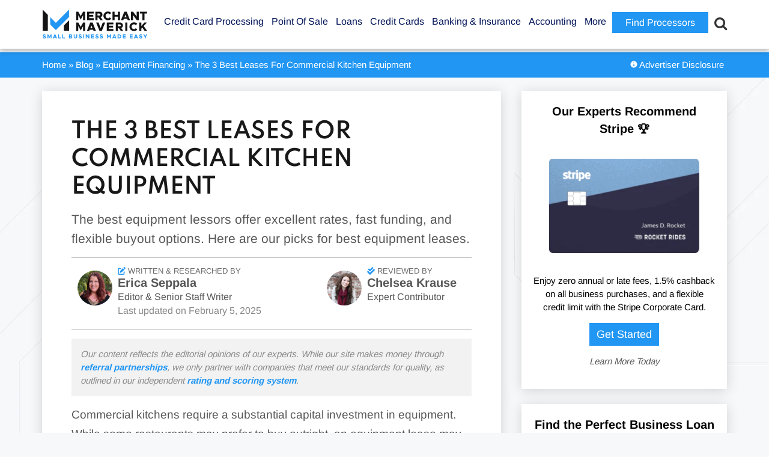

--- FILE ---
content_type: text/html; charset=UTF-8
request_url: https://www.merchantmaverick.com/restaurant-equipment-leasing/
body_size: 87154
content:
<!DOCTYPE html>
<html lang="en">
<head>

<style>
.mega-sub-menu {
    opacity: 0;
}

/* FONT PATH
 * -------------------------- */
@font-face {
  font-family: 'Spartan';
  src: url('/wp-content/themes/merchantmaverick/fonts/Spartan-VariableFont_wght.ttf');
  font-weight: normal;
  font-style: normal;
  font-display: swap;
}

@font-face {
  font-family: 'Spartan';
  src: url('/wp-content/themes/merchantmaverick/fonts/Spartan-VariableFont_wght.ttf');
  font-weight: bold;
  font-style: normal;
  font-display: swap;
}

@font-face {
  font-family: 'Spartan';
  src: url('/wp-content/themes/merchantmaverick/fonts/Spartan-VariableFont_wght.ttf');
  font-weight: 600;
  font-style: normal;
  font-display: swap;
}

@font-face {
  font-family: 'Spartan';
  src: url('/wp-content/themes/merchantmaverick/fonts/Spartan-VariableFont_wght.ttf');
  font-weight: 500;
  font-style: normal;
  font-display: swap;
}

@font-face {
  font-family: 'Spartan';
  src: url('/wp-content/themes/merchantmaverick/fonts/Spartan-VariableFont_wght.ttf');
  font-weight: 550;
  font-style: normal;
  font-display: swap;
}

@font-face {
  font-family: 'Arimo';
  src: url('/wp-content/themes/merchantmaverick/fonts/Arimo-Regular.ttf');
  font-weight: normal;
  font-style: normal;
  font-display: swap;
}

@font-face {
  font-family: 'Arimo';
  src: url('/wp-content/themes/merchantmaverick/fonts/Arimo-Bold.ttf');
  font-weight: 700;
  font-style: normal;
  font-display: swap;
}

@media screen and (min-width: 960px) {
	#Hello-Title {
		font-size: 26px !important;
		padding: 10px 5px 5px 5px  !important;
	}
}

.adv-disclosure {
	color: #8a8a8a; margin-bottom: 15px; background: #f2f2f2; padding: 15px;
}

#review-category-header h1 { padding: 20px 0; }

@media screen and (max-width: 485px) {
	#gform_wrapper_36 {
		padding-top: 15px;
	}
}

.su-tooltip {
	z-index: 99999 !important;
}

.mm-table {
    border: 0px solid #181818 !important;
    border-bottom: 1px solid #aaa !important;
}

.mm-table th:first-of-type {
  border-top-left-radius: 10px;
  border: none !important;
}

.mm-table th:last-of-type {
	border-top-right-radius: 10px;
  	border: none !important;
}
	
.mm-table td {
    border-top: 1px solid #aaa !important;
}

#mega-menu-item-47602 { display: none !important; }

p, div, li, h1, h2, h3, h4, td, th, input, select, textarea { font-family: "Arimo", sans-serif !important; }

h1, h2, h3, h4 { text-transform: uppercase !important; font-family: "Spartan", sans-serif !important; }

.hustle-ui p {
	font-family: "Arimo-Regular", sans-serif !important;
}

.bread-disclosure {
    display: flex !important;
    min-height: 20px;
	padding: 10px 0;
}

.breadcrumbs {
    height: unset !important;
}

/* #header { border-bottom: 20px solid #2196f3 !important; } */
#header { border-bottom: 1px solid #FFF !important; 
	box-shadow: 0px 4px 8px 0px rgb(0 0 0 / 25%) !important;
	z-index: 99998;
    position: relative;
}

#main section {
    box-shadow: 0px 3px 20px 0px rgb(0 0 0 / 15%) !important;
}

body {
    background-color: #f7f8fa !important;
	background-position: left top !important; /* Center the image */
  	background-repeat: no-repeat !important; /* Do not repeat the image */
  	/*  background-size: cover !important; Resize the background image to cover the entire container */
  	background-size: 100% auto !important;
}

@media screen and (min-width: 769px) {
	body {
		background-image: url("/wp-content/themes/merchantmaverick/images/bg.jpg") !important; /* The image used */
	}
}

#main aside {
    background: none;
    padding: 0;
}

#text-33 {
    background: white;
    /*padding: 20px;*/
    box-shadow: 0px 3px 20px 0px rgb(0 0 0 / 15%) !important;
    padding-right: auto !important;
}

.sidebar-card {
	background: white;
    /*padding: 20px;*/
    box-shadow: 0px 3px 20px 0px rgb(0 0 0 / 15%) !important;
    padding-right: auto !important;
}

#updated-li { float: right; }

@media screen and (max-width: 768px) {
	.advertiser-disclosure { display: none; }
	
	
	
	#updated-li {
		float: left;
		margin-top: 10px !important;
	}
}

/* @media screen and (min-width: 769px) {
	#main.post-review section {
		width: 65% !important;
	}

	#main aside {
    	width: 27% !important;
    }
} */

#main #content {
	padding: 15px;
}

#mm .ts-fab-tab {
    /*padding: 0px 40px 0px 0px;*/
}

.readNextItem {
	padding: 20px 20px 20px;
    margin-bottom: 20px;
    background: white;
    box-shadow: 0px 3px 20px 0px rgb(0 0 0 / 15%) !important;
}

.bread-disclosure-wrapper {
	width: 100%;
	background: #2196f3;
	display: inline-flex;
	margin-bottom: 12px;
}

.bread-disclosure {
    margin-top: 0px !important;
}

.hustle_module_69 {
	padding: 0 !important;
	margin-top: 3px !important;
}

#breadcrumbs, #breadcrumbs a {
	color: white;
}

.review-meta a {
	color: #575757;
}

.home #main h2 {
    font-size: 30px;
    font-weight: bold;
    text-transform: uppercase;
    color: #000827;
    text-align: center;
    margin-bottom: 30px;
}

</style>



	<!-- Google Tag Manager Data Layer -->
		
	<!-- Page data for Heap -->
	
		
	
	
	<!-- Initiate Heap code (logged out users only) -->
		
	

	
		<!-- End Heap code -->
	
<!-- Reddit Pixel -->

<!-- DO NOT MODIFY UNLESS TO REPLACE A USER IDENTIFIER -->
<!-- End Reddit Pixel -->
	
	<!-- Google Analytics analytics.js + ga -->
	
	
	<!-- End Google Analytics -->
	
	<!-- Google Tag Manager -->
		
	
		
	<!-- INP Target Attribution -->
	
	<!-- End INP Target Attribution -->
	
	<!-- End Google Tag Manager -->
	
	<meta charset="UTF-8" />
	<meta name="viewport" content="width=device-width, initial-scale=1.0, minimum-scale=1.0">
	<meta http-equiv="X-UA-Compatible" content="IE=edge,chrome=1" />
<script type="20aeac86c3129c9952fadd7c-text/javascript">
/* <![CDATA[ */
var gform;gform||(document.addEventListener("gform_main_scripts_loaded",function(){gform.scriptsLoaded=!0}),document.addEventListener("gform/theme/scripts_loaded",function(){gform.themeScriptsLoaded=!0}),window.addEventListener("DOMContentLoaded",function(){gform.domLoaded=!0}),gform={domLoaded:!1,scriptsLoaded:!1,themeScriptsLoaded:!1,isFormEditor:()=>"function"==typeof InitializeEditor,callIfLoaded:function(o){return!(!gform.domLoaded||!gform.scriptsLoaded||!gform.themeScriptsLoaded&&!gform.isFormEditor()||(gform.isFormEditor()&&console.warn("The use of gform.initializeOnLoaded() is deprecated in the form editor context and will be removed in Gravity Forms 3.1."),o(),0))},initializeOnLoaded:function(o){gform.callIfLoaded(o)||(document.addEventListener("gform_main_scripts_loaded",()=>{gform.scriptsLoaded=!0,gform.callIfLoaded(o)}),document.addEventListener("gform/theme/scripts_loaded",()=>{gform.themeScriptsLoaded=!0,gform.callIfLoaded(o)}),window.addEventListener("DOMContentLoaded",()=>{gform.domLoaded=!0,gform.callIfLoaded(o)}))},hooks:{action:{},filter:{}},addAction:function(o,r,e,t){gform.addHook("action",o,r,e,t)},addFilter:function(o,r,e,t){gform.addHook("filter",o,r,e,t)},doAction:function(o){gform.doHook("action",o,arguments)},applyFilters:function(o){return gform.doHook("filter",o,arguments)},removeAction:function(o,r){gform.removeHook("action",o,r)},removeFilter:function(o,r,e){gform.removeHook("filter",o,r,e)},addHook:function(o,r,e,t,n){null==gform.hooks[o][r]&&(gform.hooks[o][r]=[]);var d=gform.hooks[o][r];null==n&&(n=r+"_"+d.length),gform.hooks[o][r].push({tag:n,callable:e,priority:t=null==t?10:t})},doHook:function(r,o,e){var t;if(e=Array.prototype.slice.call(e,1),null!=gform.hooks[r][o]&&((o=gform.hooks[r][o]).sort(function(o,r){return o.priority-r.priority}),o.forEach(function(o){"function"!=typeof(t=o.callable)&&(t=window[t]),"action"==r?t.apply(null,e):e[0]=t.apply(null,e)})),"filter"==r)return e[0]},removeHook:function(o,r,t,n){var e;null!=gform.hooks[o][r]&&(e=(e=gform.hooks[o][r]).filter(function(o,r,e){return!!(null!=n&&n!=o.tag||null!=t&&t!=o.priority)}),gform.hooks[o][r]=e)}});
/* ]]> */
</script>

	<title>Best Restaurant Equipment Leasing Companies</title>
	<!--<link href="https://netdna.bootstrapcdn.com/font-awesome/4.6.0/css/font-awesome.css" rel="stylesheet">-->
	
	
	<!--<link rel="preload" href="/wp-content/themes/merchantmaverick/css/FontAwesome/fonts/fontawesome-webfont.woff2?v=4.6.0" as="font" crossorigin="anonymous" />
	-->
	
	<link href="https://www.merchantmaverick.com/wp-content/plugins/ninja-tables/assets/css/ninjatables-public.css?ver=3.5.12" rel="stylesheet">
	
	<!--<link href="https://www.merchantmaverick.com/wp-content/uploads/maxmegamenu/style.css?ver=0a9f43" rel="stylesheet">-->
	
	<!--<script data-jetpack-boost="ignore" src="https://kit.fontawesome.com/76a8643345.js" crossorigin="anonymous"></script>-->
	
	<!--<link rel="preconnect" href="https://fonts.gstatic.com">
	<link href="https://fonts.googleapis.com/css2?family=Titillium+Web:ital,wght@0,400;0,700;1,400&display=swap" rel="stylesheet">
	-->
	
	<link rel="stylesheet" href="https://www.merchantmaverick.com/wp-content/themes/merchantmaverick/style.css" type="text/css" media="screen" />
	
	
	
		
	<style id="jetpack-boost-critical-css">@media all{.ts-fab-avatar{display:block;float:left;width:64px;height:64px;}.ts-fab-avatar img{display:block;border:none !important;}}@media all{#toc_container li,#toc_container ul{margin:0;padding:0;}#toc_container.no_bullets li,#toc_container.no_bullets ul,#toc_container.no_bullets ul li{background:0 0;list-style-type:none;list-style:none;}#toc_container ul ul{margin-left:1.5em;}#toc_container{background:#f9f9f9;border:1px solid #aaa;padding:10px;margin-bottom:1em;width:auto;display:table;font-size:95%;}#toc_container p.toc_title{text-align:center;font-weight:700;margin:0;padding:0;}#toc_container p.toc_title+ul.toc_list{margin-top:1em;}#toc_container a{text-decoration:none;text-shadow:none;}}@media all{.close-modal{display:none;border:0;margin-top:10px;}.modal-wrapper{display:none;position:fixed;z-index:9999;left:0;top:0;width:100%;height:100%;overflow:auto;}.wp-post-modal{display:none;}.modal-wrapper.styled{background-color:#000;background-color:rgba(0,0,0,.9);}.modal-wrapper.styled .wp-post-modal{position:relative;background-color:#fefefe;margin:10vh auto;padding:20px;border:1px solid #888;width:70%;}.modal-wrapper.styled .wp-post-modal .close-modal{background:0 0;position:absolute;top:-6px;right:10px;font-size:2em;color:#333;z-index:1;}}@media all{.hustle-ui [class*=hustle-icon-]:after,.hustle-ui [class*=hustle-icon-]:before{speak:none;display:inline-block;color:inherit;font-family:hustle-icons-font !important;font-size:1em;line-height:1em;font-style:normal;font-weight:400;font-variant:normal;text-transform:none;text-rendering:auto;-webkit-font-smoothing:antialiased;-moz-osx-font-smoothing:grayscale;}@font-face{font-family:hustle-icons-font;font-weight:400;font-style:normal;font-display:swap;}.hustle-ui .hustle-icon-close:before{content:"";}}@media all{.gform_wrapper.gravity-theme .gfield_label{display:inline-block;font-size:16px;font-weight:700;margin-bottom:8px;padding:0;}.gform_wrapper.gravity-theme .ginput_complex label{font-size:15px;padding-top:5px;}.gform_wrapper.gravity-theme .gfield_required{color:#c02b0a;display:inline-block;font-size:13.008px;padding-left:.125em;}.gform_wrapper.gravity-theme .gfield_required .gfield_required_text{font-style:italic;font-weight:400;}.gform_wrapper.gravity-theme .gform_required_legend .gfield_required{padding-left:0;}.gform_wrapper.gravity-theme .gform_previous_button.button{-webkit-appearance:none !important;background-color:#fff;color:#6b7280;text-decoration:none;}.gform_wrapper.gravity-theme .gform_footer{display:flex;}.gform_wrapper.gravity-theme .gform_footer input{align-self:flex-end;}.gform_wrapper.gravity-theme .ginput_complex{display:flex;flex-flow:row wrap;}.gform_wrapper.gravity-theme .ginput_complex span{flex:1;}.gform_wrapper.gravity-theme .ginput_complex label{display:block;}.gform_wrapper.gravity-theme .ginput_complex input{width:100%;}@media (min-width:641px){.gform_wrapper.gravity-theme .ginput_complex:not(.ginput_container_address) span:not([style*="display:none"]):not(.ginput_full){padding-right:1%;}.gform_wrapper.gravity-theme .ginput_complex:not(.ginput_container_address) span:not([style*="display:none"]):not(.ginput_full)~span:not(.ginput_full){padding-left:1%;padding-right:0;}}@media (max-width:640px){.gform_wrapper.gravity-theme .ginput_complex span{flex:0 0 100%;margin-bottom:8px;padding-left:0;}}.gform_wrapper.gravity-theme .gfield_description{clear:both;font-family:inherit;font-size:15px;letter-spacing:normal;line-height:inherit;padding-top:13px;width:100%;}.gform_wrapper.gravity-theme .field_description_above .gfield_description{padding-bottom:16px;padding-top:0;}.gform_wrapper.gravity-theme .gform_footer,.gform_wrapper.gravity-theme .gform_page_footer{margin:6px 0 0;padding:16px 0;}.gform_wrapper.gravity-theme .gform_footer input,.gform_wrapper.gravity-theme .gform_page_footer input{margin-bottom:8px;}.gform_wrapper.gravity-theme .gform_footer input+input,.gform_wrapper.gravity-theme .gform_page_footer input+input{margin-left:8px;}.gform_wrapper.gravity-theme .gfield_radio label{display:inline-block;font-size:15px;}.gform_wrapper.gravity-theme .gfield-choice-input{display:inline-block;margin-top:0;top:0;vertical-align:middle;}.gform_wrapper.gravity-theme .gfield-choice-input+label{margin-bottom:0;max-width:calc(100% - 32px);vertical-align:middle;}.gform_wrapper.gravity-theme input[type=text],.gform_wrapper.gravity-theme textarea{font-size:15px;margin-bottom:0;margin-top:0;padding:8px;}.gform_wrapper.gravity-theme .gf_progressbar_title{color:#767676;font-size:12.992px;font-weight:400;margin:0 0 4.8px;}.gform_wrapper.gravity-theme .gf_progressbar{background:#e8e8e8;border-radius:10.5px;margin-bottom:16px;position:relative;}.gform_wrapper.gravity-theme .gf_progressbar_percentage{border-radius:10.5px;height:20.992px;text-align:right;vertical-align:middle;}.gform_wrapper.gravity-theme .gf_progressbar_percentage:not(.percentbar_100){border-radius:10.5px 0 0 10.5px;}.gform_wrapper.gravity-theme .gf_progressbar_percentage span{display:block;float:right;font-size:13px;line-height:21px;margin-left:8px;margin-right:8px;min-width:2em;width:auto;}.gform_wrapper.gravity-theme .gf_progressbar_blue{background:#d2d6dc;}.gform_wrapper.gravity-theme .gf_progressbar_percentage.percentbar_blue{background-color:#1e7ac4;color:#fff;}}@media all{.hustle-ui .hustle-info,.hustle-ui .hustle-info *{font-variant-ligatures:none;-webkit-font-variant-ligatures:none;text-rendering:optimizeLegibility;-moz-osx-font-smoothing:grayscale;font-smoothing:antialiased;-webkit-font-smoothing:antialiased;text-shadow:rgba(0,0,0,.01) 0 0 1px;}.hustle-ui .hustle-button-icon{width:30px;height:30px;display:-webkit-inline-box;display:-ms-inline-flexbox;display:inline-flex;-webkit-box-align:center;-ms-flex-align:center;align-items:center;margin:0;padding:0;border:0;background-color:rgba(0,0,0,0);background-image:unset;text-align:center;}.hustle-ui .hustle-button-icon [class*=hustle-icon-]{display:block;margin:0 auto;font-size:12px;}.hustle-ui .hustle-button-icon [class*=hustle-icon-]:before{display:block;}.hustle-ui .hustle-button-icon{outline:0;-webkit-box-shadow:none;box-shadow:none;}.hustle-ui .hustle-button-icon.hustle-button-close{display:-webkit-box;display:-ms-flexbox;display:flex;margin-right:0;margin-left:auto;}.hustle-ui .hustle-info .hustle-group-content{word-break:break-word;}.hustle-ui .hustle-info .hustle-group-content :not([class*=forminator-]) strong{font-weight:700;}.hustle-ui .hustle-info .hustle-group-content :not([class*=forminator-]) a{border:0;outline:0;-webkit-box-shadow:none;box-shadow:none;font-weight:700;text-decoration:none;}@media (min-width:783px){.hustle-ui:not(.hustle-size--small) .hustle-info .hustle-group-content h2:not(:last-child),.hustle-ui:not(.hustle-size--small) .hustle-info .hustle-group-content p:not(:last-child){margin-bottom:20px;}}.hustle-ui .hustle-image{position:relative;}.hustle-ui .hustle-image img{display:block;}.hustle-ui .hustle-info{width:100%;display:block;}.hustle-ui .hustle-info,.hustle-ui .hustle-info *{-webkit-box-sizing:border-box;box-sizing:border-box;}.hustle-ui .hustle-info .hustle-nsa-link{margin:0;padding:0;border:0;font:400 14px/20px "Open Sans",sans-serif;text-align:center;}.hustle-ui .hustle-info .hustle-nsa-link a{font-weight:inherit;}.hustle-ui .hustle-info .hustle-nsa-link a{outline:0;-webkit-box-shadow:none;box-shadow:none;text-decoration:none;}.hustle-ui .hustle-info .hustle-nsa-link:not(:first-child){margin-top:10px;}@media (min-width:783px){.hustle-ui:not(.hustle-size--small) .hustle-info .hustle-nsa-link:not(:first-child){margin-top:20px;}}@media (min-width:783px){.hustle-ui:not(.hustle-size--small) .hustle-info.hustle-info--default .hustle-layout .hustle-layout-content .hustle-content .hustle-content-wrap{min-width:1px;min-height:0;-webkit-box-flex:1;-ms-flex:1;flex:1;}}@media (min-width:783px){.hustle-ui:not(.hustle-size--small) .hustle-info.hustle-info--default .hustle-layout .hustle-layout-content .hustle-content{min-width:1px;min-height:0;display:-webkit-box;display:-ms-flexbox;display:flex;-webkit-box-flex:1;-ms-flex:1;flex:1;-webkit-box-align:center;-ms-flex-align:center;align-items:center;}}@media (min-width:783px){.hustle-ui:not(.hustle-size--small) .hustle-info.hustle-info--default .hustle-layout .hustle-layout-content{min-height:0;display:-webkit-box;display:-ms-flexbox;display:flex;}}.hustle-ui .hustle-info.hustle-info--stacked .hustle-layout .hustle-layout-header{min-height:30px;position:relative;}@media (min-width:783px){.hustle-ui:not(.hustle-size--small) .hustle-info.hustle-info--stacked .hustle-layout .hustle-layout-body .hustle-content .hustle-content-wrap{min-width:1px;min-height:0;-webkit-box-flex:1;-ms-flex:1;flex:1;}}@media (min-width:783px){.hustle-ui:not(.hustle-size--small) .hustle-info.hustle-info--stacked .hustle-layout .hustle-layout-body .hustle-content{min-width:1px;min-height:0;display:-webkit-box;display:-ms-flexbox;display:flex;-webkit-box-flex:1;-ms-flex:1;flex:1;-webkit-box-align:center;-ms-flex-align:center;align-items:center;}}@media (min-width:783px){.hustle-ui:not(.hustle-size--small) .hustle-info.hustle-info--stacked .hustle-layout .hustle-layout-body{min-height:0;display:-webkit-box;display:-ms-flexbox;display:flex;}}}@font-face{font-family:FontAwesome;font-weight:400;font-style:normal;}.fa{display:inline-block;font:normal normal normal 14px/1 FontAwesome;font-size:inherit;text-rendering:auto;-webkit-font-smoothing:antialiased;-moz-osx-font-smoothing:grayscale;}.fa-search:before{content:"";}.fa-star:before{content:"";}.fa-star-o:before{content:"";}.fa-close:before,.fa-times:before{content:"";}.fa-info-circle:before{content:"";}.fa-chevron-down:before{content:"";}.fa-bars:before{content:"";}.fa-bolt:before{content:"";}.fa-star-half-o:before{content:"";}@media all{.hustle-ui .hustle-screen-reader{border:0;clip:rect(1px,1px,1px,1px);-webkit-clip-path:inset(50%);clip-path:inset(50%);height:1px;margin:-1px;overflow:hidden;padding:0;position:absolute !important;width:1px;word-wrap:normal !important;}.hustle-ui,.hustle-ui *{-webkit-box-sizing:border-box;box-sizing:border-box;}.hustle-ui .hustle-button-icon{width:30px;height:30px;display:-webkit-inline-box;display:-ms-inline-flexbox;display:inline-flex;-webkit-box-align:center;-ms-flex-align:center;align-items:center;margin:0;padding:0;border:0;background-color:rgba(0,0,0,0);background-image:unset;text-align:center;}.hustle-ui .hustle-button-icon [class*=hustle-icon-]{display:block;margin:0 auto;font-size:12px;}.hustle-ui .hustle-button-icon [class*=hustle-icon-]:before{display:block;}.hustle-ui .hustle-button-icon{outline:0;-webkit-box-shadow:none;box-shadow:none;}.hustle-ui .hustle-button-icon.hustle-button-close{display:-webkit-box;display:-ms-flexbox;display:flex;margin-right:0;margin-left:auto;}.hustle-ui .hustle-info .hustle-group-content{word-break:break-word;}.hustle-ui .hustle-info .hustle-group-content :not([class*=forminator-]) strong{font-weight:700;}.hustle-ui .hustle-info .hustle-group-content :not([class*=forminator-]) a{border:0;outline:0;-webkit-box-shadow:none;box-shadow:none;font-weight:700;text-decoration:none;}@media (min-width:783px){.hustle-ui:not(.hustle-size--small) .hustle-info .hustle-group-content h2:not(:last-child),.hustle-ui:not(.hustle-size--small) .hustle-info .hustle-group-content p:not(:last-child){margin-bottom:20px;}}.hustle-ui .hustle-image{position:relative;}.hustle-ui .hustle-image img{display:block;}}@media all{.hustle-ui.hustle-popup{width:100%;height:100vh;overflow-x:hidden;overflow-y:hidden;display:none;-webkit-box-align:center;-ms-flex-align:center;align-items:center;position:fixed;top:0;left:0;z-index:999991;}.hustle-ui.hustle-popup .hustle-popup-mask{width:100%;height:100%;display:block;position:fixed;top:0;left:0;}@supports (-webkit-touch-callout:none){.hustle-ui.hustle-popup .hustle-popup-mask{z-index:-1 !important;}}.hustle-ui.hustle-popup .hustle-popup-content{width:100%;position:relative;margin:auto;}@media all and (-ms-high-contrast:none),(-ms-high-contrast:active){.hustle-ui.hustle-popup{-webkit-box-align:baseline;-ms-flex-align:baseline;align-items:baseline;}}}@media all{.gform_wrapper.gravity-theme fieldset,.gform_wrapper.gravity-theme legend{background:0 0;padding:0;}.gform_wrapper.gravity-theme fieldset{border:none;display:block;margin:0;}.gform_wrapper.gravity-theme legend{margin-left:0;margin-right:0;}.gform_wrapper.gravity-theme .gform_validation_container,body .gform_wrapper.gravity-theme .gform_body .gform_fields .gfield.gform_validation_container,body .gform_wrapper.gravity-theme .gform_fields .gfield.gform_validation_container,body .gform_wrapper.gravity-theme .gform_validation_container{display:none !important;left:-9000px;position:absolute !important;}@media only screen and (max-width:641px){.gform_wrapper.gravity-theme input:not([type=radio]):not([type=checkbox]):not([type=image]):not([type=file]){line-height:2;min-height:32px;}.gform_wrapper.gravity-theme textarea{line-height:1.5;}}.gform_wrapper.gravity-theme .gform_hidden{display:none;}.gform_wrapper.gravity-theme .gfield textarea{width:100%;}.gform_wrapper.gravity-theme .gfield textarea.medium{height:192px;}.gform_wrapper.gravity-theme .gfield input{max-width:100%;}.gform_wrapper.gravity-theme .gfield input.large{width:100%;}.gform_wrapper.gravity-theme *{box-sizing:border-box;}.gform_wrapper.gravity-theme .gform_fields{grid-column-gap:2%;grid-row-gap:16px;display:grid;grid-template-columns:repeat(12,1fr);grid-template-rows:repeat(auto-fill,auto);width:100%;}.gform_wrapper.gravity-theme .gfield{grid-column:1/-1;min-width:0;}.gform_wrapper.gravity-theme .gfield.gfield--width-full{-ms-grid-column-span:12;grid-column:span 12;}.gform_wrapper.gravity-theme .gfield.gfield--width-half{-ms-grid-column-span:6;grid-column:span 6;}@media (max-width:640px){.gform_wrapper.gravity-theme .gform_fields{grid-column-gap:0;}.gform_wrapper.gravity-theme .gfield:not(.gfield--width-full){grid-column:1/-1;}}.gform_wrapper.gravity-theme .field_sublabel_below .ginput_complex{align-items:flex-start;}}@media all{.su-u-trim>:first-child{margin-top:0;}.su-u-trim>:last-child{margin-bottom:0;}.su-expand{margin:0 0 1.5em;}.su-expand-content{overflow:hidden;}.su-expand-link{margin-top:.5em;}.su-expand-link a{display:inline;text-decoration:none;box-shadow:none;background:0 0;border:none;}.su-expand-link-more{display:none;}.su-expand-link-less{display:block;}.su-expand-collapsed .su-expand-link-more{display:block;}.su-expand-collapsed .su-expand-link-less{display:none;}.su-lightbox-content{position:relative;margin:0 auto;}.su-tooltip{display:none;}.su-tooltip-inner{display:block;position:relative;padding:.7em .85em;}.su-tooltip-title{display:block;font-weight:700;font-size:1.1em;margin-bottom:.25em;}.su-tooltip-title:empty{display:none;}.su-tooltip-content{display:block;}.su-tooltip-button{position:relative;}.su-tooltip-arrow,.su-tooltip-arrow::before{position:absolute;width:8px;height:8px;background:inherit;}.su-tooltip-arrow{visibility:hidden;}.su-tooltip-arrow::before{visibility:visible;content:"";-webkit-transform:rotate(45deg);transform:rotate(45deg);}}@media all{.field_sublabel_below .ginput_complex{align-items:flex-start;}}@media all{@font-face{font-family:FontAwesome;font-weight:400;font-style:normal;font-display:swap;}.fa{display:inline-block;font:normal normal normal 14px/1 FontAwesome;font-size:inherit;text-rendering:auto;-webkit-font-smoothing:antialiased;-moz-osx-font-smoothing:grayscale;}.fa-search:before{content:"";}.fa-star:before{content:"";}.fa-star-o:before{content:"";}.fa-close:before,.fa-times:before{content:"";}.fa-info-circle:before{content:"";}.fa-chevron-down:before{content:"";}.fa-bars:before{content:"";}.fa-bolt:before{content:"";}.fa-star-half-o:before{content:"";}}@media all{@font-face{font-family:ShortcodesUltimateIcons;font-weight:400;font-style:normal;font-display:block;}.sui{display:inline-block;font:normal normal normal 14px/1 ShortcodesUltimateIcons;font-size:inherit;text-rendering:auto;-webkit-font-smoothing:antialiased;-moz-osx-font-smoothing:grayscale;}.sui-angle-up:before{content:"";}}@media screen{a,aside,b,body,div,em,fieldset,form,h1,h2,h3,header,html,i,iframe,img,label,legend,li,nav,p,section,span,strong,table,tbody,td,th,thead,time,tr,ul{margin:0;padding:0;border:0;font-size:100%;vertical-align:baseline;}aside,header,nav,section{display:block;}body{line-height:120%;}table{border-collapse:collapse;border-spacing:0;}input{vertical-align:middle;}.aligncenter{display:block;margin:5px auto 5px auto;}a img.aligncenter{display:block;margin-left:auto;margin-right:auto;}body{background:#fbfcfc;text-align:center;}div,h1,h2,h3,input,li,p,td,textarea,th{font:normal 15px/1.48 "Arimo",sans-serif;color:#181818;}h1,h2,h3,p,section table,section ul{margin-bottom:15px;}h1,h2,h3{line-height:1.1;}:link img,a img{border:none;}a{color:#43a837;text-decoration:none;}input{vertical-align:middle;}.cf:after,.cf:before{content:" ";display:table;}.cf:after{clear:both;}.gfield{margin-left:0 !important;}#wrapper{position:relative;width:100%;}.container{width:100%;max-width:1140px;margin:0 auto;text-align:left;position:relative;}.button{padding:6px 12px;display:inline-block;text-align:center;color:#fff;text-decoration:none;background:#001358;vertical-align:middle;}.button.compare{font-size:120%;padding:6px 12px;display:inline-block;text-align:center;color:#fff;text-decoration:none;background:#001358;vertical-align:middle;}.button.alt{background:#43a837;}.button.alt.compare{background:#43a837;}.button.alt.review{font-size:120%;padding:6px 30%;background:#43a837;}#header{background-color:#fff;padding:15px 0;z-index:10000;border-bottom:20px solid #141414;}#header .logo{float:left;}#header nav{float:right;margin:6px 4px 0 0;}#header nav li{list-style:none;float:left;margin:0 0 0 25px;}#header nav li a{font-weight:400;font-size:20px;color:#001358;text-decoration:none;padding:0 0 10px 0;}#header nav li{position:relative;}#header .container{height:50px;}#mobile-menu{display:none;}#breadcrumbs{float:left;}.bread-disclosure{height:7px;width:100%;max-width:1140px;margin:0 auto;}.breadcrumbs{float:left;}#header-search-icon{float:right;margin-left:15px;}#header-search-icon i:before{color:#333;background:0 0;font-size:23px;border:none;position:relative;top:10px;}#mm-header-search{top:calc(100% + 1px);width:100%;background-color:#f5f6f7;padding:0 1em 1em 1rem;box-shadow:0 4px 8px 0 rgba(108,127,135,.1),0 1px 4px 0 rgba(108,127,135,.36);-webkit-box-shadow:0 4px 8px 0 rgba(108,127,135,.1),0 1px 4px 0 rgba(108,127,135,.36);margin:0;display:none;position:relative;}#mm-header-search form{display:flex;display:-webkit-flex;display:-moz-flex;display:-ms-flex;padding:1em 0 0 0;}#mm-header-search input{border:none;background:0 0;}#mm-header-search input[type=search]{appearance:none;-webkit-appearance:none;-moz-appearance:none;border-radius:0;padding:0 2rem;color:#001358;border-bottom:2px solid #001358;background:0 0;outline:0;width:100%;font-size:1.5rem;}#mm-header-search input[type=search]::-webkit-search-cancel-button{-webkit-appearance:none;}#mm-header-search ::-moz-placeholder,#mm-header-search ::-webkit-input-placeholder,#mm-header-search ::placeholder{font-size:1.5rem;padding-left:2rem;color:#001358;}#mm-header-search button[type=submit]::before{font-family:FontAwesome;color:#b8b9bd;background:0 0;font-size:20px;border:none;content:"";position:relative;top:2px;left:25px;}#mm-header-search button[type=submit]{background:0 0;-webkit-apperance:none;border:none;}#main{padding:30px 0;}#main section{float:left;width:61%;background:#fff;padding:30px 3%;box-shadow:0 3px 8px 0 rgba(0,0,0,.1);}#main section ul{margin-bottom:15px;}#main section li{margin-left:30px;}#main section h1{font-size:36px;color:#001358;font-weight:300;}#main section ul{overflow:hidden;}#main section img{max-width:100%;height:auto;}#main section li,#main section p{font-size:19px;line-height:32px;color:#575757;}#main aside{float:right;width:30%;}#main aside h3{font-size:16px;text-transform:uppercase;color:#001358;font-weight:700;}#main aside p{color:#575757;}#main aside img{max-width:100%;height:auto;}#main section ul.review-meta{padding:15px 10px 7px;}#main section .review-meta li{list-style:none;display:inline-block;margin:0 15px 0 0;}.review-meta li a{margin-right:20px;}.review-meta li strong{color:#43a837;}#mm .ts-fab-avatar img{border-radius:50%;}textarea{width:90%;}.single-post #content a{font-weight:700;}.single-post #content #toc_container a{font-weight:400;}.gform_wrapper .gform_page_footer .button.gform_previous_button{margin-bottom:0 !important;}@media screen and (min-width:900px) and (max-width:1140px){.container{width:94%;padding:0 3%;}}@media screen and (max-width:899px){.container{width:90%;padding:0 3%;}}@media screen and (max-width:1065px){#header .container{text-align:center;padding:10px 0;}#header .logo{margin:0;}#mobile-menu{display:block;float:right;margin:5px 0 0 20px;font-size:26px;color:#001358;}#header nav#main-menu{overflow-y:scroll;position:fixed;z-index:2000;top:0;right:-230px;margin:0;background:#fff;width:230px;height:100%;float:none;}#header nav li{display:block;float:none;font-size:16px;text-align:center;text-align:left;margin:0;padding:15px 20px;border-bottom:1px solid #cacaca;}#header nav li>a{padding:0;height:auto;font-size:20px;}#mm-header-search{clear:both;background:0 0;padding:0 0 10px 0;margin:0;float:none;text-align:center;}#mm-header-search form{margin:15px 0 0 0;}.stars{white-space:nowrap;}.button.alt.review{font-size:13px;}}@media screen and (min-width:769px){#mm-header-search form{max-width:1192px;margin-left:12%;margin-right:12%;}}@media screen and (max-width:768px){#main section .review-meta li{display:block;}}@media screen and (max-width:899px){#mm-header-search form input[type=search]{font-size:1.3em;}#main aside,#main section{width:90%;padding:0 5%;margin:0 0 30px 0;}#main section #content{box-shadow:none;border:none;padding:30px 0 0 0;}.button.alt.review{font-size:24px;}}@media screen and (min-width:600px){.breadcrumbs{width:70% !important;height:40px;}}@media screen and (max-width:680px){#header .container{text-align:center;}#header .logo{max-width:70%;}#header .logo img{float:left;max-width:100%;height:auto;margin:0;}#mobile-menu{margin:7px 0 0 10px;font-size:20px;}#main section h1{font-size:24px !important;}}@media screen and (max-width:599px){#main{clear:both;}.bread-disclosure{display:flex;flex-direction:column-reverse;height:auto;}.breadcrumbs{width:100%;}}}@media all{#mega-menu-wrap-primary-nav,#mega-menu-wrap-primary-nav #mega-menu-primary-nav,#mega-menu-wrap-primary-nav #mega-menu-primary-nav a.mega-menu-link,#mega-menu-wrap-primary-nav #mega-menu-primary-nav li.mega-menu-column,#mega-menu-wrap-primary-nav #mega-menu-primary-nav li.mega-menu-item,#mega-menu-wrap-primary-nav #mega-menu-primary-nav li.mega-menu-row,#mega-menu-wrap-primary-nav #mega-menu-primary-nav ul.mega-sub-menu{border-radius:0;box-shadow:none;background:0 0;border:0;bottom:auto;box-sizing:border-box;clip:auto;color:#666;display:block;float:none;font-family:inherit;font-size:14px;height:auto;left:auto;line-height:2;list-style-type:none;margin:0;min-height:auto;max-height:none;min-width:auto;max-width:none;opacity:1;outline:0;overflow:visible;padding:0;position:relative;right:auto;text-align:left;text-decoration:none;text-indent:0;text-transform:none;transform:none;top:auto;vertical-align:baseline;visibility:inherit;width:auto;word-wrap:break-word;white-space:normal;}#mega-menu-wrap-primary-nav #mega-menu-primary-nav a.mega-menu-link:after,#mega-menu-wrap-primary-nav #mega-menu-primary-nav a.mega-menu-link:before,#mega-menu-wrap-primary-nav #mega-menu-primary-nav li.mega-menu-column:after,#mega-menu-wrap-primary-nav #mega-menu-primary-nav li.mega-menu-column:before,#mega-menu-wrap-primary-nav #mega-menu-primary-nav li.mega-menu-item:after,#mega-menu-wrap-primary-nav #mega-menu-primary-nav li.mega-menu-item:before,#mega-menu-wrap-primary-nav #mega-menu-primary-nav li.mega-menu-row:after,#mega-menu-wrap-primary-nav #mega-menu-primary-nav li.mega-menu-row:before,#mega-menu-wrap-primary-nav #mega-menu-primary-nav ul.mega-sub-menu:after,#mega-menu-wrap-primary-nav #mega-menu-primary-nav ul.mega-sub-menu:before,#mega-menu-wrap-primary-nav #mega-menu-primary-nav:after,#mega-menu-wrap-primary-nav #mega-menu-primary-nav:before,#mega-menu-wrap-primary-nav:after,#mega-menu-wrap-primary-nav:before{display:none;}#mega-menu-wrap-primary-nav{border-radius:0;}@media only screen and (min-width:961px){#mega-menu-wrap-primary-nav{background:rgba(255,255,255,.1);}}#mega-menu-wrap-primary-nav #mega-menu-primary-nav{visibility:visible;text-align:left;padding:0;}#mega-menu-wrap-primary-nav #mega-menu-primary-nav a.mega-menu-link{display:inline;}#mega-menu-wrap-primary-nav #mega-menu-primary-nav li.mega-menu-item>ul.mega-sub-menu{display:block;visibility:hidden;opacity:1;}@media only screen and (max-width:960px){#mega-menu-wrap-primary-nav #mega-menu-primary-nav li.mega-menu-item>ul.mega-sub-menu{display:none;visibility:visible;opacity:1;}}@media only screen and (min-width:961px){#mega-menu-wrap-primary-nav #mega-menu-primary-nav[data-effect=fade_up] li.mega-menu-item.mega-menu-megamenu>ul.mega-sub-menu{opacity:0;transform:translate(0,10px);}}#mega-menu-wrap-primary-nav #mega-menu-primary-nav li.mega-menu-item.mega-menu-megamenu ul.mega-sub-menu ul.mega-sub-menu{visibility:inherit;opacity:1;display:block;}#mega-menu-wrap-primary-nav #mega-menu-primary-nav li.mega-menu-item a.mega-menu-link:before{display:inline-block;font:inherit;font-family:dashicons;position:static;margin:0 6px 0 0;vertical-align:top;-webkit-font-smoothing:antialiased;-moz-osx-font-smoothing:grayscale;color:inherit;background:0 0;height:auto;width:auto;top:auto;}#mega-menu-wrap-primary-nav #mega-menu-primary-nav>li.mega-menu-megamenu.mega-menu-item{position:static;}#mega-menu-wrap-primary-nav #mega-menu-primary-nav>li.mega-menu-item{margin:0;display:inline-block;height:auto;vertical-align:middle;}#mega-menu-wrap-primary-nav #mega-menu-primary-nav>li.mega-menu-item>a.mega-menu-link{line-height:30px;height:30px;padding:0 6px 0 7px;vertical-align:baseline;width:auto;display:block;color:#001358;text-transform:none;text-decoration:none;text-decoration:none;text-align:left;background:rgba(255,255,255,.1);border:0;border-radius:0;font-family:inherit;font-size:16px;font-weight:400;outline:0;}@media only screen and (max-width:960px){#mega-menu-wrap-primary-nav #mega-menu-primary-nav>li.mega-menu-item{display:list-item;margin:0;clear:both;border:0;}#mega-menu-wrap-primary-nav #mega-menu-primary-nav>li.mega-menu-item>a.mega-menu-link{border-radius:0;border:0;margin:0;line-height:40px;height:40px;padding:0 10px;background:0 0;text-align:left;color:#001358;font-size:14px;}}#mega-menu-wrap-primary-nav #mega-menu-primary-nav li.mega-menu-megamenu>ul.mega-sub-menu>li.mega-menu-row{width:100%;float:left;}#mega-menu-wrap-primary-nav #mega-menu-primary-nav li.mega-menu-megamenu>ul.mega-sub-menu>li.mega-menu-row .mega-menu-column{float:left;min-height:1px;}@media only screen and (min-width:961px){#mega-menu-wrap-primary-nav #mega-menu-primary-nav li.mega-menu-megamenu>ul.mega-sub-menu>li.mega-menu-row>ul.mega-sub-menu>li.mega-menu-columns-6-of-12{width:50%;}}@media only screen and (max-width:960px){#mega-menu-wrap-primary-nav #mega-menu-primary-nav li.mega-menu-megamenu>ul.mega-sub-menu>li.mega-menu-row>ul.mega-sub-menu>li.mega-menu-column{width:100%;clear:both;}}#mega-menu-wrap-primary-nav #mega-menu-primary-nav li.mega-menu-megamenu>ul.mega-sub-menu>li.mega-menu-row .mega-menu-column>ul.mega-sub-menu>li.mega-menu-item{padding:15px 15px 15px 15px;width:100%;}#mega-menu-wrap-primary-nav #mega-menu-primary-nav>li.mega-menu-megamenu>ul.mega-sub-menu{z-index:1002;border-radius:0;background:#fff;border:0;padding:0;position:absolute;width:125%;max-width:none;left:0;box-shadow:5px 5px 5px 5px rgba(0,0,0,.1);}@media only screen and (max-width:960px){#mega-menu-wrap-primary-nav #mega-menu-primary-nav>li.mega-menu-megamenu>ul.mega-sub-menu{float:left;position:static;width:100%;}}@media only screen and (min-width:961px){#mega-menu-wrap-primary-nav #mega-menu-primary-nav>li.mega-menu-megamenu>ul.mega-sub-menu li.mega-menu-columns-6-of-12{width:50%;}}#mega-menu-wrap-primary-nav #mega-menu-primary-nav>li.mega-menu-megamenu>ul.mega-sub-menu li.mega-menu-column>ul.mega-sub-menu>li.mega-menu-item{color:#666;font-family:inherit;font-size:14px;display:block;float:left;clear:none;padding:15px 15px 15px 15px;vertical-align:top;}#mega-menu-wrap-primary-nav #mega-menu-primary-nav>li.mega-menu-megamenu>ul.mega-sub-menu li.mega-menu-column>ul.mega-sub-menu>li.mega-menu-item>a.mega-menu-link{color:#001358;font-family:inherit;font-size:16px;text-transform:uppercase;text-decoration:none;font-weight:700;text-align:left;margin:0;padding:0;vertical-align:top;display:block;border:0;}#mega-menu-wrap-primary-nav #mega-menu-primary-nav>li.mega-menu-megamenu>ul.mega-sub-menu li.mega-menu-column>ul.mega-sub-menu>li.mega-menu-item li.mega-menu-item>a.mega-menu-link{color:#222;font-family:inherit;font-size:14px;text-transform:none;text-decoration:none;font-weight:400;text-align:left;margin:0;padding:0;vertical-align:top;display:block;border:0;}@media only screen and (max-width:960px){#mega-menu-wrap-primary-nav #mega-menu-primary-nav>li.mega-menu-megamenu>ul.mega-sub-menu{border:0;padding:10px;border-radius:0;}}#mega-menu-wrap-primary-nav #mega-menu-primary-nav li.mega-menu-item-has-children>a.mega-menu-link>span.mega-indicator:after{content:"";font-family:dashicons;font-weight:400;display:inline-block;margin:0 0 0 6px;vertical-align:top;-webkit-font-smoothing:antialiased;-moz-osx-font-smoothing:grayscale;transform:rotate(0);color:inherit;position:relative;background:0 0;height:auto;width:auto;right:auto;line-height:inherit;}#mega-menu-wrap-primary-nav #mega-menu-primary-nav li.mega-menu-item-has-children>a.mega-menu-link>span.mega-indicator{display:inline;height:auto;width:auto;background:0 0;position:relative;left:auto;min-width:auto;line-height:inherit;color:inherit;font-size:inherit;padding:0;}#mega-menu-wrap-primary-nav #mega-menu-primary-nav li.mega-menu-item-has-children li.mega-menu-item-has-children>a.mega-menu-link>span.mega-indicator{float:right;}@media only screen and (max-width:960px){#mega-menu-wrap-primary-nav #mega-menu-primary-nav li.mega-menu-item-has-children>a.mega-menu-link>span.mega-indicator{float:right;}}#mega-menu-wrap-primary-nav #mega-menu-primary-nav li.mega-menu-item-has-children.mega-hide-arrow>a.mega-menu-link>span.mega-indicator,#mega-menu-wrap-primary-nav #mega-menu-primary-nav li.mega-menu-megamenu:not(.mega-menu-tabbed) li.mega-menu-item-has-children:not(.mega-collapse-children)>a.mega-menu-link>span.mega-indicator{display:none;}@media only screen and (max-width:960px){#mega-menu-wrap-primary-nav:after{content:"";display:table;clear:both;}}#mega-menu-wrap-primary-nav .mega-menu-toggle{display:none;z-index:1;background:#222;border-radius:2px 2px 2px 2px;line-height:40px;height:40px;text-align:left;outline:0;white-space:nowrap;}@media only screen and (max-width:960px){#mega-menu-wrap-primary-nav .mega-menu-toggle{display:-webkit-box;display:-ms-flexbox;display:-webkit-flex;display:flex;}}#mega-menu-wrap-primary-nav .mega-menu-toggle .mega-toggle-blocks-center,#mega-menu-wrap-primary-nav .mega-menu-toggle .mega-toggle-blocks-left,#mega-menu-wrap-primary-nav .mega-menu-toggle .mega-toggle-blocks-right{display:-webkit-box;display:-ms-flexbox;display:-webkit-flex;display:flex;-ms-flex-preferred-size:33.33%;-webkit-flex-basis:33.33%;flex-basis:33.33%;}#mega-menu-wrap-primary-nav .mega-menu-toggle .mega-toggle-blocks-left{-webkit-box-flex:1;-ms-flex:1;-webkit-flex:1;flex:1;-webkit-box-pack:start;-ms-flex-pack:start;-webkit-justify-content:flex-start;justify-content:flex-start;}#mega-menu-wrap-primary-nav .mega-menu-toggle .mega-toggle-blocks-center{-webkit-box-pack:center;-ms-flex-pack:center;-webkit-justify-content:center;justify-content:center;}#mega-menu-wrap-primary-nav .mega-menu-toggle .mega-toggle-blocks-right{-webkit-box-flex:1;-ms-flex:1;-webkit-flex:1;flex:1;-webkit-box-pack:end;-ms-flex-pack:end;-webkit-justify-content:flex-end;justify-content:flex-end;}#mega-menu-wrap-primary-nav .mega-menu-toggle .mega-toggle-blocks-right .mega-toggle-block{margin-right:6px;}#mega-menu-wrap-primary-nav .mega-menu-toggle .mega-toggle-blocks-right .mega-toggle-block:only-child{margin-left:6px;}#mega-menu-wrap-primary-nav .mega-menu-toggle .mega-toggle-block{display:-webkit-box;display:-ms-flexbox;display:-webkit-flex;display:flex;height:100%;outline:0;-webkit-align-self:center;-ms-flex-item-align:center;align-self:center;-ms-flex-negative:0;-webkit-flex-shrink:0;flex-shrink:0;}@media only screen and (max-width:960px){#mega-menu-wrap-primary-nav .mega-menu-toggle+#mega-menu-primary-nav{background:#fff;padding:0;display:none;}}#mega-menu-wrap-primary-nav .mega-menu-toggle .mega-toggle-block-1:after{content:"";font-family:dashicons;font-size:24px;color:#001358;margin:0 0 0 5px;}#mega-menu-wrap-primary-nav .mega-menu-toggle .mega-toggle-block-1 .mega-toggle-label{color:#001358;font-size:14px;}#mega-menu-wrap-primary-nav .mega-menu-toggle .mega-toggle-block-1 .mega-toggle-label .mega-toggle-label-open{display:none;}#mega-menu-wrap-primary-nav .mega-menu-toggle .mega-toggle-block-1 .mega-toggle-label .mega-toggle-label-closed{display:inline;}#mega-menu-wrap-primary-nav{clear:both;}}@media all{ul{box-sizing:border-box;}.aligncenter{clear:both;}html :where(img[class*=wp-image-]){height:auto;max-width:100%;}}</style><meta name='robots' content='index, follow, max-image-preview:large, max-snippet:-1, max-video-preview:-1' />
	<style>img:is([sizes="auto" i], [sizes^="auto," i]) { contain-intrinsic-size: 3000px 1500px }</style>
	
	<!-- This site is optimized with the Yoast SEO Premium plugin v25.3 (Yoast SEO v25.3) - https://yoast.com/wordpress/plugins/seo/ -->
	<meta name="description" content="Can’t afford the restaurant equipment you need? An equipment lease might be the perfect solution. Take a look at our favorite restaurant-friendly lessors." />
	<link rel="canonical" href="https://www.merchantmaverick.com/restaurant-equipment-leasing/" />
	<meta property="og:locale" content="en_US" />
	<meta property="og:type" content="article" />
	<meta property="og:title" content="The 3 Best Leases For Commercial Kitchen Equipment" />
	<meta property="og:description" content="Can’t afford the restaurant equipment you need? An equipment lease might be the perfect solution. Take a look at our favorite restaurant-friendly lessors." />
	<meta property="og:url" content="https://www.merchantmaverick.com/restaurant-equipment-leasing/" />
	<meta property="og:site_name" content="Merchant Maverick" />
	<meta property="article:publisher" content="https://www.facebook.com/MerchantMaverick" />
	<meta property="article:published_time" content="2019-10-31T17:05:47+00:00" />
	<meta property="article:modified_time" content="2025-02-05T19:23:50+00:00" />
	<meta property="og:image" content="https://www.merchantmaverick.com/wp-content/uploads/2017/07/kitchen-equipment-financing.jpg" />
	<meta property="og:image:width" content="1600" />
	<meta property="og:image:height" content="1169" />
	<meta property="og:image:type" content="image/jpeg" />
	<meta name="author" content="Erica Seppala" />
	<meta name="twitter:card" content="summary_large_image" />
	<meta name="twitter:image" content="https://www.merchantmaverick.com/wp-content/uploads/2017/07/kitchen-equipment-financing.jpg" />
	<meta name="twitter:creator" content="@merchantmav" />
	<meta name="twitter:site" content="@merchantmav" />
	<meta name="twitter:label1" content="Written by" />
	<meta name="twitter:data1" content="Erica Seppala" />
	<script data-jetpack-boost="ignore" type="application/ld+json" class="yoast-schema-graph">{"@context":"https://schema.org","@graph":[{"@type":"Article","@id":"https://www.merchantmaverick.com/restaurant-equipment-leasing/#article","isPartOf":{"@id":"https://www.merchantmaverick.com/restaurant-equipment-leasing/"},"author":{"name":"Erica Seppala","@id":"https://www.merchantmaverick.com/#/schema/person/b0e8015af977f6fc7da2e4601557c0cc"},"headline":"The 3 Best Leases For Commercial Kitchen Equipment","datePublished":"2019-10-31T17:05:47+00:00","dateModified":"2025-02-05T00:00:00Z","mainEntityOfPage":{"@id":"https://www.merchantmaverick.com/restaurant-equipment-leasing/"},"wordCount":7,"publisher":{"@id":"https://www.merchantmaverick.com/#organization"},"image":{"@id":"https://www.merchantmaverick.com/restaurant-equipment-leasing/#primaryimage"},"thumbnailUrl":"https://www.merchantmaverick.com/wp-content/uploads/2017/07/kitchen-equipment-financing.jpg","keywords":["food services"],"articleSection":["Business Loans","Equipment Financing"],"inLanguage":"en-US"},{"@type":"WebPage","@id":"https://www.merchantmaverick.com/restaurant-equipment-leasing/","url":"https://www.merchantmaverick.com/restaurant-equipment-leasing/","name":"Best Restaurant Equipment Leasing Companies","isPartOf":{"@id":"https://www.merchantmaverick.com/#website"},"primaryImageOfPage":{"@id":"https://www.merchantmaverick.com/restaurant-equipment-leasing/#primaryimage"},"image":{"@id":"https://www.merchantmaverick.com/restaurant-equipment-leasing/#primaryimage"},"thumbnailUrl":"https://www.merchantmaverick.com/wp-content/uploads/2017/07/kitchen-equipment-financing.jpg","datePublished":"2019-10-31T17:05:47+00:00","dateModified":"2025-02-05T00:00:00Z","description":"Can’t afford the restaurant equipment you need? An equipment lease might be the perfect solution. Take a look at our favorite restaurant-friendly lessors.","breadcrumb":{"@id":"https://www.merchantmaverick.com/restaurant-equipment-leasing/#breadcrumb"},"inLanguage":"en-US","potentialAction":[{"@type":"ReadAction","target":["https://www.merchantmaverick.com/restaurant-equipment-leasing/"]}]},{"@type":"ImageObject","inLanguage":"en-US","@id":"https://www.merchantmaverick.com/restaurant-equipment-leasing/#primaryimage","url":"https://www.merchantmaverick.com/wp-content/uploads/2017/07/kitchen-equipment-financing.jpg","contentUrl":"https://www.merchantmaverick.com/wp-content/uploads/2017/07/kitchen-equipment-financing.jpg","width":1600,"height":1169},{"@type":"BreadcrumbList","@id":"https://www.merchantmaverick.com/restaurant-equipment-leasing/#breadcrumb","itemListElement":[{"@type":"ListItem","position":1,"name":"Home","item":"https://www.merchantmaverick.com/"},{"@type":"ListItem","position":2,"name":"Blog","item":"https://www.merchantmaverick.com/blog/"},{"@type":"ListItem","position":3,"name":"Equipment Financing","item":"https://www.merchantmaverick.com/blog/category/equipment-financing/"},{"@type":"ListItem","position":4,"name":"The 3 Best Leases For Commercial Kitchen Equipment"}]},{"@type":"WebSite","@id":"https://www.merchantmaverick.com/#website","url":"https://www.merchantmaverick.com/","name":"Merchant Maverick","description":"","publisher":{"@id":"https://www.merchantmaverick.com/#organization"},"potentialAction":[{"@type":"SearchAction","target":{"@type":"EntryPoint","urlTemplate":"https://www.merchantmaverick.com/?mm_search={search_term_string}"},"query-input":{"@type":"PropertyValueSpecification","valueRequired":true,"valueName":"search_term_string"}}],"inLanguage":"en-US"},{"@type":"Organization","@id":"https://www.merchantmaverick.com/#organization","name":"Merchant Maverick","url":"https://www.merchantmaverick.com/","logo":{"@type":"ImageObject","inLanguage":"en-US","@id":"https://www.merchantmaverick.com/#/schema/logo/image/","url":"https://www.merchantmaverick.com/wp-content/uploads/2023/08/Merchant-Maverick-logo.png","contentUrl":"https://www.merchantmaverick.com/wp-content/uploads/2023/08/Merchant-Maverick-logo.png","width":1020,"height":315,"caption":"Merchant Maverick"},"image":{"@id":"https://www.merchantmaverick.com/#/schema/logo/image/"},"sameAs":["https://www.facebook.com/MerchantMaverick","https://x.com/merchantmav","https://www.instagram.com/merchantmaverick/","https://www.linkedin.com/company/merchant-maverick/","https://www.youtube.com/c/MerchantMaverick/"]},{"@type":"Person","@id":"https://www.merchantmaverick.com/#/schema/person/b0e8015af977f6fc7da2e4601557c0cc","name":"Erica Seppala","description":"Erica has been writing about small business finance and technology since 2008. She joined Merchant Maverick in 2018 and specializes in researching and reviewing business software, financial products, and other topics to help small businesses manage and grow their operations. Her expertise has been cited in MSN, Reader's Digest, Vox, U.S. News &amp; World Report, and Real Simple. She is a Certified ProAdvisor for QuickBooks Online and QuickBooks Payroll, a graduate of Limestone University, and currently resides in Greenville, South Carolina.","sameAs":["https://www.linkedin.com/in/erica-seppala-66167087"],"url":"https://www.merchantmaverick.com/team/erica-seppala/"}]}</script>
	<!-- / Yoast SEO Premium plugin. -->



<noscript><link rel='stylesheet' id='gform_basic-css' href='https://www.merchantmaverick.com/wp-content/plugins/gravityforms/assets/css/dist/basic.min.css?ver=2.9.10' type='text/css' media='all' />
</noscript><script src="/cdn-cgi/scripts/7d0fa10a/cloudflare-static/rocket-loader.min.js" data-cf-settings="20aeac86c3129c9952fadd7c-|49"></script><link rel='stylesheet' id='gform_basic-css' href='https://www.merchantmaverick.com/wp-content/plugins/gravityforms/assets/css/dist/basic.min.css?ver=2.9.10' type='text/css' media="not all" data-media="all" onload="this.media=this.dataset.media; delete this.dataset.media; this.removeAttribute( 'onload' );" />
<noscript><link rel='stylesheet' id='gform_theme_components-css' href='https://www.merchantmaverick.com/wp-content/plugins/gravityforms/assets/css/dist/theme-components.min.css?ver=2.9.10' type='text/css' media='all' />
</noscript><script src="/cdn-cgi/scripts/7d0fa10a/cloudflare-static/rocket-loader.min.js" data-cf-settings="20aeac86c3129c9952fadd7c-|49"></script><link rel='stylesheet' id='gform_theme_components-css' href='https://www.merchantmaverick.com/wp-content/plugins/gravityforms/assets/css/dist/theme-components.min.css?ver=2.9.10' type='text/css' media="not all" data-media="all" onload="this.media=this.dataset.media; delete this.dataset.media; this.removeAttribute( 'onload' );" />
<noscript><link rel='stylesheet' id='gform_theme-css' href='https://www.merchantmaverick.com/wp-content/plugins/gravityforms/assets/css/dist/theme.min.css?ver=2.9.10' type='text/css' media='all' />
</noscript><script src="/cdn-cgi/scripts/7d0fa10a/cloudflare-static/rocket-loader.min.js" data-cf-settings="20aeac86c3129c9952fadd7c-|49"></script><link rel='stylesheet' id='gform_theme-css' href='https://www.merchantmaverick.com/wp-content/plugins/gravityforms/assets/css/dist/theme.min.css?ver=2.9.10' type='text/css' media="not all" data-media="all" onload="this.media=this.dataset.media; delete this.dataset.media; this.removeAttribute( 'onload' );" />
<style id='wp-emoji-styles-inline-css' type='text/css'>

	img.wp-smiley, img.emoji {
		display: inline !important;
		border: none !important;
		box-shadow: none !important;
		height: 1em !important;
		width: 1em !important;
		margin: 0 0.07em !important;
		vertical-align: -0.1em !important;
		background: none !important;
		padding: 0 !important;
	}
</style>
<noscript><link rel='stylesheet' id='wp-block-library-css' href='https://www.merchantmaverick.com/wp-includes/css/dist/block-library/style.min.css?ver=6.8.1' type='text/css' media='all' />
</noscript><script src="/cdn-cgi/scripts/7d0fa10a/cloudflare-static/rocket-loader.min.js" data-cf-settings="20aeac86c3129c9952fadd7c-|49"></script><link rel='stylesheet' id='wp-block-library-css' href='https://www.merchantmaverick.com/wp-includes/css/dist/block-library/style.min.css?ver=6.8.1' type='text/css' media="not all" data-media="all" onload="this.media=this.dataset.media; delete this.dataset.media; this.removeAttribute( 'onload' );" />
<style id='classic-theme-styles-inline-css' type='text/css'>
/*! This file is auto-generated */
.wp-block-button__link{color:#fff;background-color:#32373c;border-radius:9999px;box-shadow:none;text-decoration:none;padding:calc(.667em + 2px) calc(1.333em + 2px);font-size:1.125em}.wp-block-file__button{background:#32373c;color:#fff;text-decoration:none}
</style>
<style id='global-styles-inline-css' type='text/css'>
:root{--wp--preset--aspect-ratio--square: 1;--wp--preset--aspect-ratio--4-3: 4/3;--wp--preset--aspect-ratio--3-4: 3/4;--wp--preset--aspect-ratio--3-2: 3/2;--wp--preset--aspect-ratio--2-3: 2/3;--wp--preset--aspect-ratio--16-9: 16/9;--wp--preset--aspect-ratio--9-16: 9/16;--wp--preset--color--black: #000000;--wp--preset--color--cyan-bluish-gray: #abb8c3;--wp--preset--color--white: #ffffff;--wp--preset--color--pale-pink: #f78da7;--wp--preset--color--vivid-red: #cf2e2e;--wp--preset--color--luminous-vivid-orange: #ff6900;--wp--preset--color--luminous-vivid-amber: #fcb900;--wp--preset--color--light-green-cyan: #7bdcb5;--wp--preset--color--vivid-green-cyan: #00d084;--wp--preset--color--pale-cyan-blue: #8ed1fc;--wp--preset--color--vivid-cyan-blue: #0693e3;--wp--preset--color--vivid-purple: #9b51e0;--wp--preset--gradient--vivid-cyan-blue-to-vivid-purple: linear-gradient(135deg,rgba(6,147,227,1) 0%,rgb(155,81,224) 100%);--wp--preset--gradient--light-green-cyan-to-vivid-green-cyan: linear-gradient(135deg,rgb(122,220,180) 0%,rgb(0,208,130) 100%);--wp--preset--gradient--luminous-vivid-amber-to-luminous-vivid-orange: linear-gradient(135deg,rgba(252,185,0,1) 0%,rgba(255,105,0,1) 100%);--wp--preset--gradient--luminous-vivid-orange-to-vivid-red: linear-gradient(135deg,rgba(255,105,0,1) 0%,rgb(207,46,46) 100%);--wp--preset--gradient--very-light-gray-to-cyan-bluish-gray: linear-gradient(135deg,rgb(238,238,238) 0%,rgb(169,184,195) 100%);--wp--preset--gradient--cool-to-warm-spectrum: linear-gradient(135deg,rgb(74,234,220) 0%,rgb(151,120,209) 20%,rgb(207,42,186) 40%,rgb(238,44,130) 60%,rgb(251,105,98) 80%,rgb(254,248,76) 100%);--wp--preset--gradient--blush-light-purple: linear-gradient(135deg,rgb(255,206,236) 0%,rgb(152,150,240) 100%);--wp--preset--gradient--blush-bordeaux: linear-gradient(135deg,rgb(254,205,165) 0%,rgb(254,45,45) 50%,rgb(107,0,62) 100%);--wp--preset--gradient--luminous-dusk: linear-gradient(135deg,rgb(255,203,112) 0%,rgb(199,81,192) 50%,rgb(65,88,208) 100%);--wp--preset--gradient--pale-ocean: linear-gradient(135deg,rgb(255,245,203) 0%,rgb(182,227,212) 50%,rgb(51,167,181) 100%);--wp--preset--gradient--electric-grass: linear-gradient(135deg,rgb(202,248,128) 0%,rgb(113,206,126) 100%);--wp--preset--gradient--midnight: linear-gradient(135deg,rgb(2,3,129) 0%,rgb(40,116,252) 100%);--wp--preset--font-size--small: 13px;--wp--preset--font-size--medium: 20px;--wp--preset--font-size--large: 36px;--wp--preset--font-size--x-large: 42px;--wp--preset--spacing--20: 0.44rem;--wp--preset--spacing--30: 0.67rem;--wp--preset--spacing--40: 1rem;--wp--preset--spacing--50: 1.5rem;--wp--preset--spacing--60: 2.25rem;--wp--preset--spacing--70: 3.38rem;--wp--preset--spacing--80: 5.06rem;--wp--preset--shadow--natural: 6px 6px 9px rgba(0, 0, 0, 0.2);--wp--preset--shadow--deep: 12px 12px 50px rgba(0, 0, 0, 0.4);--wp--preset--shadow--sharp: 6px 6px 0px rgba(0, 0, 0, 0.2);--wp--preset--shadow--outlined: 6px 6px 0px -3px rgba(255, 255, 255, 1), 6px 6px rgba(0, 0, 0, 1);--wp--preset--shadow--crisp: 6px 6px 0px rgba(0, 0, 0, 1);}:where(.is-layout-flex){gap: 0.5em;}:where(.is-layout-grid){gap: 0.5em;}body .is-layout-flex{display: flex;}.is-layout-flex{flex-wrap: wrap;align-items: center;}.is-layout-flex > :is(*, div){margin: 0;}body .is-layout-grid{display: grid;}.is-layout-grid > :is(*, div){margin: 0;}:where(.wp-block-columns.is-layout-flex){gap: 2em;}:where(.wp-block-columns.is-layout-grid){gap: 2em;}:where(.wp-block-post-template.is-layout-flex){gap: 1.25em;}:where(.wp-block-post-template.is-layout-grid){gap: 1.25em;}.has-black-color{color: var(--wp--preset--color--black) !important;}.has-cyan-bluish-gray-color{color: var(--wp--preset--color--cyan-bluish-gray) !important;}.has-white-color{color: var(--wp--preset--color--white) !important;}.has-pale-pink-color{color: var(--wp--preset--color--pale-pink) !important;}.has-vivid-red-color{color: var(--wp--preset--color--vivid-red) !important;}.has-luminous-vivid-orange-color{color: var(--wp--preset--color--luminous-vivid-orange) !important;}.has-luminous-vivid-amber-color{color: var(--wp--preset--color--luminous-vivid-amber) !important;}.has-light-green-cyan-color{color: var(--wp--preset--color--light-green-cyan) !important;}.has-vivid-green-cyan-color{color: var(--wp--preset--color--vivid-green-cyan) !important;}.has-pale-cyan-blue-color{color: var(--wp--preset--color--pale-cyan-blue) !important;}.has-vivid-cyan-blue-color{color: var(--wp--preset--color--vivid-cyan-blue) !important;}.has-vivid-purple-color{color: var(--wp--preset--color--vivid-purple) !important;}.has-black-background-color{background-color: var(--wp--preset--color--black) !important;}.has-cyan-bluish-gray-background-color{background-color: var(--wp--preset--color--cyan-bluish-gray) !important;}.has-white-background-color{background-color: var(--wp--preset--color--white) !important;}.has-pale-pink-background-color{background-color: var(--wp--preset--color--pale-pink) !important;}.has-vivid-red-background-color{background-color: var(--wp--preset--color--vivid-red) !important;}.has-luminous-vivid-orange-background-color{background-color: var(--wp--preset--color--luminous-vivid-orange) !important;}.has-luminous-vivid-amber-background-color{background-color: var(--wp--preset--color--luminous-vivid-amber) !important;}.has-light-green-cyan-background-color{background-color: var(--wp--preset--color--light-green-cyan) !important;}.has-vivid-green-cyan-background-color{background-color: var(--wp--preset--color--vivid-green-cyan) !important;}.has-pale-cyan-blue-background-color{background-color: var(--wp--preset--color--pale-cyan-blue) !important;}.has-vivid-cyan-blue-background-color{background-color: var(--wp--preset--color--vivid-cyan-blue) !important;}.has-vivid-purple-background-color{background-color: var(--wp--preset--color--vivid-purple) !important;}.has-black-border-color{border-color: var(--wp--preset--color--black) !important;}.has-cyan-bluish-gray-border-color{border-color: var(--wp--preset--color--cyan-bluish-gray) !important;}.has-white-border-color{border-color: var(--wp--preset--color--white) !important;}.has-pale-pink-border-color{border-color: var(--wp--preset--color--pale-pink) !important;}.has-vivid-red-border-color{border-color: var(--wp--preset--color--vivid-red) !important;}.has-luminous-vivid-orange-border-color{border-color: var(--wp--preset--color--luminous-vivid-orange) !important;}.has-luminous-vivid-amber-border-color{border-color: var(--wp--preset--color--luminous-vivid-amber) !important;}.has-light-green-cyan-border-color{border-color: var(--wp--preset--color--light-green-cyan) !important;}.has-vivid-green-cyan-border-color{border-color: var(--wp--preset--color--vivid-green-cyan) !important;}.has-pale-cyan-blue-border-color{border-color: var(--wp--preset--color--pale-cyan-blue) !important;}.has-vivid-cyan-blue-border-color{border-color: var(--wp--preset--color--vivid-cyan-blue) !important;}.has-vivid-purple-border-color{border-color: var(--wp--preset--color--vivid-purple) !important;}.has-vivid-cyan-blue-to-vivid-purple-gradient-background{background: var(--wp--preset--gradient--vivid-cyan-blue-to-vivid-purple) !important;}.has-light-green-cyan-to-vivid-green-cyan-gradient-background{background: var(--wp--preset--gradient--light-green-cyan-to-vivid-green-cyan) !important;}.has-luminous-vivid-amber-to-luminous-vivid-orange-gradient-background{background: var(--wp--preset--gradient--luminous-vivid-amber-to-luminous-vivid-orange) !important;}.has-luminous-vivid-orange-to-vivid-red-gradient-background{background: var(--wp--preset--gradient--luminous-vivid-orange-to-vivid-red) !important;}.has-very-light-gray-to-cyan-bluish-gray-gradient-background{background: var(--wp--preset--gradient--very-light-gray-to-cyan-bluish-gray) !important;}.has-cool-to-warm-spectrum-gradient-background{background: var(--wp--preset--gradient--cool-to-warm-spectrum) !important;}.has-blush-light-purple-gradient-background{background: var(--wp--preset--gradient--blush-light-purple) !important;}.has-blush-bordeaux-gradient-background{background: var(--wp--preset--gradient--blush-bordeaux) !important;}.has-luminous-dusk-gradient-background{background: var(--wp--preset--gradient--luminous-dusk) !important;}.has-pale-ocean-gradient-background{background: var(--wp--preset--gradient--pale-ocean) !important;}.has-electric-grass-gradient-background{background: var(--wp--preset--gradient--electric-grass) !important;}.has-midnight-gradient-background{background: var(--wp--preset--gradient--midnight) !important;}.has-small-font-size{font-size: var(--wp--preset--font-size--small) !important;}.has-medium-font-size{font-size: var(--wp--preset--font-size--medium) !important;}.has-large-font-size{font-size: var(--wp--preset--font-size--large) !important;}.has-x-large-font-size{font-size: var(--wp--preset--font-size--x-large) !important;}
:where(.wp-block-post-template.is-layout-flex){gap: 1.25em;}:where(.wp-block-post-template.is-layout-grid){gap: 1.25em;}
:where(.wp-block-columns.is-layout-flex){gap: 2em;}:where(.wp-block-columns.is-layout-grid){gap: 2em;}
:root :where(.wp-block-pullquote){font-size: 1.5em;line-height: 1.6;}
</style>
<noscript><link rel='stylesheet' id='cpsh-shortcodes-css' href='https://www.merchantmaverick.com/wp-content/plugins/column-shortcodes/assets/css/shortcodes.css?ver=1.0.1' type='text/css' media='all' />
</noscript><script src="/cdn-cgi/scripts/7d0fa10a/cloudflare-static/rocket-loader.min.js" data-cf-settings="20aeac86c3129c9952fadd7c-|49"></script><link rel='stylesheet' id='cpsh-shortcodes-css' href='https://www.merchantmaverick.com/wp-content/plugins/column-shortcodes/assets/css/shortcodes.css?ver=1.0.1' type='text/css' media="not all" data-media="all" onload="this.media=this.dataset.media; delete this.dataset.media; this.removeAttribute( 'onload' );" />
<noscript><link rel='stylesheet' id='genericons-css' href='https://www.merchantmaverick.com/wp-content/plugins/fanciest-author-box/css/genericons/genericons.css?ver=6.8.1' type='text/css' media='all' />
</noscript><script src="/cdn-cgi/scripts/7d0fa10a/cloudflare-static/rocket-loader.min.js" data-cf-settings="20aeac86c3129c9952fadd7c-|49"></script><link rel='stylesheet' id='genericons-css' href='https://www.merchantmaverick.com/wp-content/plugins/fanciest-author-box/css/genericons/genericons.css?ver=6.8.1' type='text/css' media="not all" data-media="all" onload="this.media=this.dataset.media; delete this.dataset.media; this.removeAttribute( 'onload' );" />
<noscript><link rel='stylesheet' id='ts_fab_css-css' href='https://www.merchantmaverick.com/wp-content/plugins/fanciest-author-box/css/ts-fab.css?ver=2.0.2' type='text/css' media='all' />
</noscript><script src="/cdn-cgi/scripts/7d0fa10a/cloudflare-static/rocket-loader.min.js" data-cf-settings="20aeac86c3129c9952fadd7c-|49"></script><link rel='stylesheet' id='ts_fab_css-css' href='https://www.merchantmaverick.com/wp-content/plugins/fanciest-author-box/css/ts-fab.css?ver=2.0.2' type='text/css' media="not all" data-media="all" onload="this.media=this.dataset.media; delete this.dataset.media; this.removeAttribute( 'onload' );" />
<noscript><link rel='stylesheet' id='geot-css-css' href='https://www.merchantmaverick.com/wp-content/plugins/geotargetingwp/public/css/geotarget-public.min.css?ver=6.8.1' type='text/css' media='all' />
</noscript><script src="/cdn-cgi/scripts/7d0fa10a/cloudflare-static/rocket-loader.min.js" data-cf-settings="20aeac86c3129c9952fadd7c-|49"></script><link rel='stylesheet' id='geot-css-css' href='https://www.merchantmaverick.com/wp-content/plugins/geotargetingwp/public/css/geotarget-public.min.css?ver=6.8.1' type='text/css' media="not all" data-media="all" onload="this.media=this.dataset.media; delete this.dataset.media; this.removeAttribute( 'onload' );" />
<noscript><link rel='stylesheet' id='toc-screen-css' href='https://www.merchantmaverick.com/wp-content/plugins/table-of-contents-plus/screen.min.css?ver=2411.1' type='text/css' media='all' />
</noscript><script src="/cdn-cgi/scripts/7d0fa10a/cloudflare-static/rocket-loader.min.js" data-cf-settings="20aeac86c3129c9952fadd7c-|49"></script><link rel='stylesheet' id='toc-screen-css' href='https://www.merchantmaverick.com/wp-content/plugins/table-of-contents-plus/screen.min.css?ver=2411.1' type='text/css' media="not all" data-media="all" onload="this.media=this.dataset.media; delete this.dataset.media; this.removeAttribute( 'onload' );" />
<noscript><link rel='stylesheet' id='wp-post-modal-css' href='https://www.merchantmaverick.com/wp-content/plugins/wp-post-modal/public/css/wp-post-modal-public.css?ver=1.0.0' type='text/css' media='all' />
</noscript><script src="/cdn-cgi/scripts/7d0fa10a/cloudflare-static/rocket-loader.min.js" data-cf-settings="20aeac86c3129c9952fadd7c-|49"></script><link rel='stylesheet' id='wp-post-modal-css' href='https://www.merchantmaverick.com/wp-content/plugins/wp-post-modal/public/css/wp-post-modal-public.css?ver=1.0.0' type='text/css' media="not all" data-media="all" onload="this.media=this.dataset.media; delete this.dataset.media; this.removeAttribute( 'onload' );" />
<noscript><link rel='stylesheet' id='arve-css' href='https://www.merchantmaverick.com/wp-content/plugins/advanced-responsive-video-embedder/build/main.css?ver=10.6.12' type='text/css' media='all' />
</noscript><script src="/cdn-cgi/scripts/7d0fa10a/cloudflare-static/rocket-loader.min.js" data-cf-settings="20aeac86c3129c9952fadd7c-|49"></script><link rel='stylesheet' id='arve-css' href='https://www.merchantmaverick.com/wp-content/plugins/advanced-responsive-video-embedder/build/main.css?ver=10.6.12' type='text/css' media="not all" data-media="all" onload="this.media=this.dataset.media; delete this.dataset.media; this.removeAttribute( 'onload' );" />
<noscript><link rel='stylesheet' id='megamenu-css' href='https://www.merchantmaverick.com/wp-content/uploads/maxmegamenu/style.css?ver=a8c95d' type='text/css' media='all' />
</noscript><script src="/cdn-cgi/scripts/7d0fa10a/cloudflare-static/rocket-loader.min.js" data-cf-settings="20aeac86c3129c9952fadd7c-|49"></script><link rel='stylesheet' id='megamenu-css' href='https://www.merchantmaverick.com/wp-content/uploads/maxmegamenu/style.css?ver=a8c95d' type='text/css' media="not all" data-media="all" onload="this.media=this.dataset.media; delete this.dataset.media; this.removeAttribute( 'onload' );" />
<noscript><link rel='stylesheet' id='dashicons-css' href='https://www.merchantmaverick.com/wp-includes/css/dashicons.min.css?ver=6.8.1' type='text/css' media='all' />
</noscript><script src="/cdn-cgi/scripts/7d0fa10a/cloudflare-static/rocket-loader.min.js" data-cf-settings="20aeac86c3129c9952fadd7c-|49"></script><link rel='stylesheet' id='dashicons-css' href='https://www.merchantmaverick.com/wp-includes/css/dashicons.min.css?ver=6.8.1' type='text/css' media="not all" data-media="all" onload="this.media=this.dataset.media; delete this.dataset.media; this.removeAttribute( 'onload' );" />
<noscript><link rel='stylesheet' id='megamenu-genericons-css' href='https://www.merchantmaverick.com/wp-content/plugins/megamenu-pro/icons/genericons/genericons/genericons.css?ver=2.4.3' type='text/css' media='all' />
</noscript><script src="/cdn-cgi/scripts/7d0fa10a/cloudflare-static/rocket-loader.min.js" data-cf-settings="20aeac86c3129c9952fadd7c-|49"></script><link rel='stylesheet' id='megamenu-genericons-css' href='https://www.merchantmaverick.com/wp-content/plugins/megamenu-pro/icons/genericons/genericons/genericons.css?ver=2.4.3' type='text/css' media="not all" data-media="all" onload="this.media=this.dataset.media; delete this.dataset.media; this.removeAttribute( 'onload' );" />
<noscript><link rel='stylesheet' id='megamenu-fontawesome6-css' href='https://www.merchantmaverick.com/wp-content/plugins/megamenu-pro/icons/fontawesome6/css/all.min.css?ver=2.4.3' type='text/css' media='all' />
</noscript><script src="/cdn-cgi/scripts/7d0fa10a/cloudflare-static/rocket-loader.min.js" data-cf-settings="20aeac86c3129c9952fadd7c-|49"></script><link rel='stylesheet' id='megamenu-fontawesome6-css' href='https://www.merchantmaverick.com/wp-content/plugins/megamenu-pro/icons/fontawesome6/css/all.min.css?ver=2.4.3' type='text/css' media="not all" data-media="all" onload="this.media=this.dataset.media; delete this.dataset.media; this.removeAttribute( 'onload' );" />
<noscript><link rel='stylesheet' id='mm-font-awesome-css-css' href='https://www.merchantmaverick.com/wp-content/themes/merchantmaverick/css/FontAwesome/font-awesome.css?ver=2.0' type='text/css' media='all' />
</noscript><script src="/cdn-cgi/scripts/7d0fa10a/cloudflare-static/rocket-loader.min.js" data-cf-settings="20aeac86c3129c9952fadd7c-|49"></script><link rel='stylesheet' id='mm-font-awesome-css-css' href='https://www.merchantmaverick.com/wp-content/themes/merchantmaverick/css/FontAwesome/font-awesome.css?ver=2.0' type='text/css' media="not all" data-media="all" onload="this.media=this.dataset.media; delete this.dataset.media; this.removeAttribute( 'onload' );" />
<noscript><link rel='stylesheet' id='owl-css-css' href='https://www.merchantmaverick.com/wp-content/themes/merchantmaverick/css/owl_carousel.css?ver=1.1' type='text/css' media='all' />
</noscript><script src="/cdn-cgi/scripts/7d0fa10a/cloudflare-static/rocket-loader.min.js" data-cf-settings="20aeac86c3129c9952fadd7c-|49"></script><link rel='stylesheet' id='owl-css-css' href='https://www.merchantmaverick.com/wp-content/themes/merchantmaverick/css/owl_carousel.css?ver=1.1' type='text/css' media="not all" data-media="all" onload="this.media=this.dataset.media; delete this.dataset.media; this.removeAttribute( 'onload' );" />
<style id='akismet-widget-style-inline-css' type='text/css'>

			.a-stats {
				--akismet-color-mid-green: #357b49;
				--akismet-color-white: #fff;
				--akismet-color-light-grey: #f6f7f7;

				max-width: 350px;
				width: auto;
			}

			.a-stats * {
				all: unset;
				box-sizing: border-box;
			}

			.a-stats strong {
				font-weight: 600;
			}

			.a-stats a.a-stats__link,
			.a-stats a.a-stats__link:visited,
			.a-stats a.a-stats__link:active {
				background: var(--akismet-color-mid-green);
				border: none;
				box-shadow: none;
				border-radius: 8px;
				color: var(--akismet-color-white);
				cursor: pointer;
				display: block;
				font-family: -apple-system, BlinkMacSystemFont, 'Segoe UI', 'Roboto', 'Oxygen-Sans', 'Ubuntu', 'Cantarell', 'Helvetica Neue', sans-serif;
				font-weight: 500;
				padding: 12px;
				text-align: center;
				text-decoration: none;
				transition: all 0.2s ease;
			}

			/* Extra specificity to deal with TwentyTwentyOne focus style */
			.widget .a-stats a.a-stats__link:focus {
				background: var(--akismet-color-mid-green);
				color: var(--akismet-color-white);
				text-decoration: none;
			}

			.a-stats a.a-stats__link:hover {
				filter: brightness(110%);
				box-shadow: 0 4px 12px rgba(0, 0, 0, 0.06), 0 0 2px rgba(0, 0, 0, 0.16);
			}

			.a-stats .count {
				color: var(--akismet-color-white);
				display: block;
				font-size: 1.5em;
				line-height: 1.4;
				padding: 0 13px;
				white-space: nowrap;
			}
		
</style>
<noscript><link rel='stylesheet' id='searchwp-live-search-css' href='https://www.merchantmaverick.com/wp-content/plugins/searchwp-live-ajax-search/assets/styles/style.min.css?ver=1.8.6' type='text/css' media='all' />
</noscript><script src="/cdn-cgi/scripts/7d0fa10a/cloudflare-static/rocket-loader.min.js" data-cf-settings="20aeac86c3129c9952fadd7c-|49"></script><link rel='stylesheet' id='searchwp-live-search-css' href='https://www.merchantmaverick.com/wp-content/plugins/searchwp-live-ajax-search/assets/styles/style.min.css?ver=1.8.6' type='text/css' media="not all" data-media="all" onload="this.media=this.dataset.media; delete this.dataset.media; this.removeAttribute( 'onload' );" />
<style id='searchwp-live-search-inline-css' type='text/css'>
.searchwp-live-search-result .searchwp-live-search-result--title a {
  font-size: 16px;
}
.searchwp-live-search-result .searchwp-live-search-result--price {
  font-size: 14px;
}
.searchwp-live-search-result .searchwp-live-search-result--add-to-cart .button {
  font-size: 14px;
}

</style>
<noscript><link rel='stylesheet' id='searchwp-forms-css' href='https://www.merchantmaverick.com/wp-content/plugins/searchwp/assets/css/frontend/search-forms.min.css?ver=4.4.0' type='text/css' media='all' />
</noscript><script src="/cdn-cgi/scripts/7d0fa10a/cloudflare-static/rocket-loader.min.js" data-cf-settings="20aeac86c3129c9952fadd7c-|49"></script><link rel='stylesheet' id='searchwp-forms-css' href='https://www.merchantmaverick.com/wp-content/plugins/searchwp/assets/css/frontend/search-forms.min.css?ver=4.4.0' type='text/css' media="not all" data-media="all" onload="this.media=this.dataset.media; delete this.dataset.media; this.removeAttribute( 'onload' );" />
<noscript><link rel='stylesheet' id='tmm-css' href='https://www.merchantmaverick.com/wp-content/plugins/team-members/inc/css/tmm_style.css?ver=6.8.1' type='text/css' media='all' />
</noscript><script src="/cdn-cgi/scripts/7d0fa10a/cloudflare-static/rocket-loader.min.js" data-cf-settings="20aeac86c3129c9952fadd7c-|49"></script><link rel='stylesheet' id='tmm-css' href='https://www.merchantmaverick.com/wp-content/plugins/team-members/inc/css/tmm_style.css?ver=6.8.1' type='text/css' media="not all" data-media="all" onload="this.media=this.dataset.media; delete this.dataset.media; this.removeAttribute( 'onload' );" />




















<link rel="https://api.w.org/" href="https://www.merchantmaverick.com/wp-json/" /><link rel="alternate" title="JSON" type="application/json" href="https://www.merchantmaverick.com/wp-json/wp/v2/posts/40386" /><link rel='shortlink' href='https://www.merchantmaverick.com/?p=40386' />
<link rel="alternate" title="oEmbed (JSON)" type="application/json+oembed" href="https://www.merchantmaverick.com/wp-json/oembed/1.0/embed?url=https%3A%2F%2Fwww.merchantmaverick.com%2Frestaurant-equipment-leasing%2F" />
<link rel="alternate" title="oEmbed (XML)" type="text/xml+oembed" href="https://www.merchantmaverick.com/wp-json/oembed/1.0/embed?url=https%3A%2F%2Fwww.merchantmaverick.com%2Frestaurant-equipment-leasing%2F&#038;format=xml" />
<style>.ts-fab-wrapper .ts-fab-list li a { background-color:#f3f3f3; border: 1px solid #dedede; color: #5f5f5f; } .ts-fab-wrapper .ts-fab-list li.active a { background-color: #FFF; border: 1px solid #dedede; color: #000; }.ts-fab-wrapper .ts-fab-tab.visible-tab { background-color: #FFF; border: 2px solid #dedede; color: #000; }</style>			<link rel="preload" href="https://www.merchantmaverick.com/wp-content/plugins/hustle/assets/hustle-ui/fonts/hustle-icons-font.woff2" as="font" type="font/woff2" crossorigin>
		<style id="hustle-module-85-0-styles" class="hustle-module-styles hustle-module-styles-85">.hustle-ui.module_id_85 .hustle-popup-content {max-width: 800px;} .hustle-ui.module_id_85  {padding-right: 10px;padding-left: 10px;}.hustle-ui.module_id_85  .hustle-popup-content .hustle-info,.hustle-ui.module_id_85  .hustle-popup-content .hustle-optin {padding-top: 10px;padding-bottom: 10px;} .hustle-ui.module_id_85 .hustle-layout {margin: 0px 0px 0px 0px;padding: 0px 0px 0px 0px;border-width: 0px 0px 0px 0px;border-style: solid;border-color: #DADADA;border-radius: 0px 0px 0px 0px;overflow: hidden;background-color: #ffffff;-moz-box-shadow: 0px 0px 0px 0px rgba(0,0,0,0);-webkit-box-shadow: 0px 0px 0px 0px rgba(0,0,0,0);box-shadow: 0px 0px 0px 0px rgba(0,0,0,0);} .hustle-ui.module_id_85 .hustle-layout .hustle-layout-header {padding: 20px 20px 20px 20px;border-width: 0px 0px 1px 0px;border-style: solid;border-color: rgba(0,0,0,0.16);border-radius: 0px 0px 0px 0px;background-color: rgba(0,0,0,0);-moz-box-shadow: 0px 0px 0px 0px rgba(0,0,0,0);-webkit-box-shadow: 0px 0px 0px 0px rgba(0,0,0,0);box-shadow: 0px 0px 0px 0px rgba(0,0,0,0);} .hustle-ui.module_id_85 .hustle-layout .hustle-layout-content {padding: 0px 0px 0px 0px;border-width: 0px 0px 0px 0px;border-style: solid;border-radius: 0px 0px 0px 0px;border-color: rgba(0,0,0,0);background-color: #ffffff;-moz-box-shadow: 0px 0px 0px 0px rgba(0,0,0,0);-webkit-box-shadow: 0px 0px 0px 0px rgba(0,0,0,0);box-shadow: 0px 0px 0px 0px rgba(0,0,0,0);}.hustle-ui.module_id_85 .hustle-main-wrapper {position: relative;padding:32px 0 0;} .hustle-ui.module_id_85 .hustle-layout .hustle-layout-footer {padding: 1px 20px 20px 20px;border-width: 0px 0px 0px 0px;border-style: solid;border-color: rgba(0,0,0,0);border-radius: 0px 0px 0px 0px;background-color: rgba(0,0,0,0.16);-moz-box-shadow: 0px 0px 0px 0px rgba(0,0,0,0);-webkit-box-shadow: 0px 0px 0px 0px rgba(0,0,0,0);box-shadow: 0px 0px 0px 0px rgba(0,0,0,0);}  .hustle-ui.module_id_85 .hustle-layout .hustle-content {margin: 0px 0px 0px 0px;padding: 20px 20px 20px 20px;border-width: 0px 0px 0px 0px;border-style: solid;border-radius: 0px 0px 0px 0px;border-color: rgba(0,0,0,0);background-color: rgba(0,0,0,0);-moz-box-shadow: 0px 0px 0px 0px rgba(0,0,0,0);-webkit-box-shadow: 0px 0px 0px 0px rgba(0,0,0,0);box-shadow: 0px 0px 0px 0px rgba(0,0,0,0);}.hustle-ui.module_id_85 .hustle-layout .hustle-content .hustle-content-wrap {padding: 20px 0 20px 0;} .hustle-ui.module_id_85 .hustle-layout .hustle-group-content {margin: 0px 0px 0px 0px;padding: 0px 0px 0px 0px;border-color: rgba(0,0,0,0);border-width: 0px 0px 0px 0px;border-style: solid;color: #ADB5B7;}.hustle-ui.module_id_85 .hustle-layout .hustle-group-content b,.hustle-ui.module_id_85 .hustle-layout .hustle-group-content strong {font-weight: bold;}.hustle-ui.module_id_85 .hustle-layout .hustle-group-content a,.hustle-ui.module_id_85 .hustle-layout .hustle-group-content a:visited {color: #38C5B5;}.hustle-ui.module_id_85 .hustle-layout .hustle-group-content a:hover {color: #2DA194;}.hustle-ui.module_id_85 .hustle-layout .hustle-group-content a:focus,.hustle-ui.module_id_85 .hustle-layout .hustle-group-content a:active {color: #2DA194;}.hustle-ui.module_id_85 .hustle-layout .hustle-group-content {color: #ADB5B7;font-size: 14px;line-height: 1.45em;font-family: Open Sans;}.hustle-ui.module_id_85 .hustle-layout .hustle-group-content p:not([class*="forminator-"]) {margin: 0 0 10px;color: #ADB5B7;font: normal 14px/1.45em Open Sans;font-style: normal;letter-spacing: 0px;text-transform: none;text-decoration: none;}.hustle-ui.module_id_85 .hustle-layout .hustle-group-content p:not([class*="forminator-"]):last-child {margin-bottom: 0;}@media screen and (min-width: 783px) {.hustle-ui:not(.hustle-size--small).module_id_85 .hustle-layout .hustle-group-content p:not([class*="forminator-"]) {margin: 0 0 10px;}.hustle-ui:not(.hustle-size--small).module_id_85 .hustle-layout .hustle-group-content p:not([class*="forminator-"]):last-child {margin-bottom: 0;}}.hustle-ui.module_id_85 .hustle-layout .hustle-group-content h1:not([class*="forminator-"]) {margin: 0 0 10px;color: #ADB5B7;font: 700 28px/1.4em Open Sans;font-style: normal;letter-spacing: 0px;text-transform: none;text-decoration: none;}.hustle-ui.module_id_85 .hustle-layout .hustle-group-content h1:not([class*="forminator-"]):last-child {margin-bottom: 0;}@media screen and (min-width: 783px) {.hustle-ui:not(.hustle-size--small).module_id_85 .hustle-layout .hustle-group-content h1:not([class*="forminator-"]) {margin: 0 0 10px;}.hustle-ui:not(.hustle-size--small).module_id_85 .hustle-layout .hustle-group-content h1:not([class*="forminator-"]):last-child {margin-bottom: 0;}}.hustle-ui.module_id_85 .hustle-layout .hustle-group-content h2:not([class*="forminator-"]) {margin: 0 0 10px;color: #ADB5B7;font-size: 22px;line-height: 1.4em;font-weight: 700;font-style: normal;letter-spacing: 0px;text-transform: none;text-decoration: none;}.hustle-ui.module_id_85 .hustle-layout .hustle-group-content h2:not([class*="forminator-"]):last-child {margin-bottom: 0;}@media screen and (min-width: 783px) {.hustle-ui:not(.hustle-size--small).module_id_85 .hustle-layout .hustle-group-content h2:not([class*="forminator-"]) {margin: 0 0 10px;}.hustle-ui:not(.hustle-size--small).module_id_85 .hustle-layout .hustle-group-content h2:not([class*="forminator-"]):last-child {margin-bottom: 0;}}.hustle-ui.module_id_85 .hustle-layout .hustle-group-content h3:not([class*="forminator-"]) {margin: 0 0 10px;color: #ADB5B7;font: 700 18px/1.4em Open Sans;font-style: normal;letter-spacing: 0px;text-transform: none;text-decoration: none;}.hustle-ui.module_id_85 .hustle-layout .hustle-group-content h3:not([class*="forminator-"]):last-child {margin-bottom: 0;}@media screen and (min-width: 783px) {.hustle-ui:not(.hustle-size--small).module_id_85 .hustle-layout .hustle-group-content h3:not([class*="forminator-"]) {margin: 0 0 10px;}.hustle-ui:not(.hustle-size--small).module_id_85 .hustle-layout .hustle-group-content h3:not([class*="forminator-"]):last-child {margin-bottom: 0;}}.hustle-ui.module_id_85 .hustle-layout .hustle-group-content h4:not([class*="forminator-"]) {margin: 0 0 10px;color: #ADB5B7;font: 700 16px/1.4em Open Sans;font-style: normal;letter-spacing: 0px;text-transform: none;text-decoration: none;}.hustle-ui.module_id_85 .hustle-layout .hustle-group-content h4:not([class*="forminator-"]):last-child {margin-bottom: 0;}@media screen and (min-width: 783px) {.hustle-ui:not(.hustle-size--small).module_id_85 .hustle-layout .hustle-group-content h4:not([class*="forminator-"]) {margin: 0 0 10px;}.hustle-ui:not(.hustle-size--small).module_id_85 .hustle-layout .hustle-group-content h4:not([class*="forminator-"]):last-child {margin-bottom: 0;}}.hustle-ui.module_id_85 .hustle-layout .hustle-group-content h5:not([class*="forminator-"]) {margin: 0 0 10px;color: #ADB5B7;font: 700 14px/1.4em Open Sans;font-style: normal;letter-spacing: 0px;text-transform: none;text-decoration: none;}.hustle-ui.module_id_85 .hustle-layout .hustle-group-content h5:not([class*="forminator-"]):last-child {margin-bottom: 0;}@media screen and (min-width: 783px) {.hustle-ui:not(.hustle-size--small).module_id_85 .hustle-layout .hustle-group-content h5:not([class*="forminator-"]) {margin: 0 0 10px;}.hustle-ui:not(.hustle-size--small).module_id_85 .hustle-layout .hustle-group-content h5:not([class*="forminator-"]):last-child {margin-bottom: 0;}}.hustle-ui.module_id_85 .hustle-layout .hustle-group-content h6:not([class*="forminator-"]) {margin: 0 0 10px;color: #ADB5B7;font: 700 12px/1.4em Open Sans;font-style: normal;letter-spacing: 0px;text-transform: uppercase;text-decoration: none;}.hustle-ui.module_id_85 .hustle-layout .hustle-group-content h6:not([class*="forminator-"]):last-child {margin-bottom: 0;}@media screen and (min-width: 783px) {.hustle-ui:not(.hustle-size--small).module_id_85 .hustle-layout .hustle-group-content h6:not([class*="forminator-"]) {margin: 0 0 10px;}.hustle-ui:not(.hustle-size--small).module_id_85 .hustle-layout .hustle-group-content h6:not([class*="forminator-"]):last-child {margin-bottom: 0;}}.hustle-ui.module_id_85 .hustle-layout .hustle-group-content ol:not([class*="forminator-"]),.hustle-ui.module_id_85 .hustle-layout .hustle-group-content ul:not([class*="forminator-"]) {margin: 0 0 10px;}.hustle-ui.module_id_85 .hustle-layout .hustle-group-content ol:not([class*="forminator-"]):last-child,.hustle-ui.module_id_85 .hustle-layout .hustle-group-content ul:not([class*="forminator-"]):last-child {margin-bottom: 0;}.hustle-ui.module_id_85 .hustle-layout .hustle-group-content li:not([class*="forminator-"]) {margin: 0 0 5px;color: #ADB5B7;font: normal 14px/1.45em Open Sans;font-style: normal;letter-spacing: 0px;text-transform: none;text-decoration: none;}.hustle-ui.module_id_85 .hustle-layout .hustle-group-content li:not([class*="forminator-"]):last-child {margin-bottom: 0;}.hustle-ui.module_id_85 .hustle-layout .hustle-group-content ol:not([class*="forminator-"]) li:before {color: #ADB5B7}.hustle-ui.module_id_85 .hustle-layout .hustle-group-content ul:not([class*="forminator-"]) li:before {background-color: #ADB5B7}@media screen and (min-width: 783px) {.hustle-ui.module_id_85 .hustle-layout .hustle-group-content ol:not([class*="forminator-"]),.hustle-ui.module_id_85 .hustle-layout .hustle-group-content ul:not([class*="forminator-"]) {margin: 0 0 20px;}.hustle-ui.module_id_85 .hustle-layout .hustle-group-content ol:not([class*="forminator-"]):last-child,.hustle-ui.module_id_85 .hustle-layout .hustle-group-content ul:not([class*="forminator-"]):last-child {margin: 0;}}@media screen and (min-width: 783px) {.hustle-ui:not(.hustle-size--small).module_id_85 .hustle-layout .hustle-group-content li:not([class*="forminator-"]) {margin: 0 0 5px;}.hustle-ui:not(.hustle-size--small).module_id_85 .hustle-layout .hustle-group-content li:not([class*="forminator-"]):last-child {margin-bottom: 0;}}.hustle-ui.module_id_85 .hustle-layout .hustle-group-content blockquote {margin-right: 0;margin-left: 0;}button.hustle-button-close .hustle-icon-close:before {font-size: inherit;}.hustle-ui.module_id_85 button.hustle-button-close {color: #38C5B5;background: transparent;border-radius: 0;position: absolute;z-index: 1;display: block;width: 32px;height: 32px;right: 0;left: auto;top: 0;bottom: auto;transform: unset;}.hustle-ui.module_id_85 button.hustle-button-close .hustle-icon-close {font-size: 12px;}.hustle-ui.module_id_85 button.hustle-button-close:hover {color: #49E2D1;}.hustle-ui.module_id_85 button.hustle-button-close:focus {color: #49E2D1;}.hustle-ui.module_id_85 .hustle-popup-mask {background-color: rgba(51,51,51,0.9);} .hustle-ui.module_id_85 .hustle-layout .hustle-group-content blockquote {border-left-color: #38C5B5;}</style><style id="hustle-module-79-0-styles" class="hustle-module-styles hustle-module-styles-79">.hustle-ui.module_id_79 .hustle-popup-content {max-width: 800px;} .hustle-ui.module_id_79  {padding-right: 10px;padding-left: 10px;}.hustle-ui.module_id_79  .hustle-popup-content .hustle-info,.hustle-ui.module_id_79  .hustle-popup-content .hustle-optin {padding-top: 10px;padding-bottom: 10px;}@media screen and (min-width: 783px) {.hustle-ui:not(.hustle-size--small).module_id_79  {padding-right: 10px;padding-left: 10px;}.hustle-ui:not(.hustle-size--small).module_id_79  .hustle-popup-content .hustle-info,.hustle-ui:not(.hustle-size--small).module_id_79  .hustle-popup-content .hustle-optin {padding-top: 10px;padding-bottom: 10px;}} .hustle-ui.module_id_79 .hustle-layout .hustle-layout-body {margin: 0px 0px 0px 0px;padding: 0px 0px 0px 0px;border-width: 0px 0px 0px 0px;border-style: solid;border-color: #dadada;border-radius: 0px 0px 0px 0px;overflow: hidden;background-color: #ffffff;-moz-box-shadow: 0px 0px 0px 0px rgba(0,0,0,0.2);-webkit-box-shadow: 0px 0px 0px 0px rgba(0,0,0,0.2);box-shadow: 0px 0px 0px 0px rgba(0,0,0,0.2);}@media screen and (min-width: 783px) {.hustle-ui:not(.hustle-size--small).module_id_79 .hustle-layout .hustle-layout-body {margin: 0px 0px 0px 0px;padding: 0px 0px 0px 0px;border-width: 0px 0px 0px 0px;border-style: solid;border-radius: 0px 0px 0px 0px;-moz-box-shadow: 0px 0px 0px 0px rgba(0,0,0,0.2);-webkit-box-shadow: 0px 0px 0px 0px rgba(0,0,0,0.2);box-shadow: 0px 0px 0px 0px rgba(0,0,0,0.2);}} .hustle-ui.module_id_79 .hustle-layout .hustle-layout-header {padding: 0px 20px 20px 0px;border-width: 0px 0px 0px 0px;border-style: solid;border-color: rgba(0,0,0,0.16);border-radius: 0px 0px 0px 0px;background-color: rgba(0,0,0,0);-moz-box-shadow: 0px 0px 0px 0px rgba(0,0,0,0);-webkit-box-shadow: 0px 0px 0px 0px rgba(0,0,0,0);box-shadow: 0px 0px 0px 0px rgba(0,0,0,0);}@media screen and (min-width: 783px) {.hustle-ui:not(.hustle-size--small).module_id_79 .hustle-layout .hustle-layout-header {padding: 0px 20px 20px 0px;border-width: 0px 0px 0px 0px;border-style: solid;border-radius: 0px 0px 0px 0px;-moz-box-shadow: 0px 0px 0px 0px rgba(0,0,0,0);-webkit-box-shadow: 0px 0px 0px 0px rgba(0,0,0,0);box-shadow: 0px 0px 0px 0px rgba(0,0,0,0);}} .hustle-ui.module_id_79 .hustle-layout .hustle-layout-content {padding: 0px 0px 0px 0px;border-width: 0px 0px 0px 0px;border-style: solid;border-radius: 0px 0px 0px 0px;border-color: rgba(0,0,0,0);background-color: rgba(0,0,0,0);-moz-box-shadow: 0px 0px 0px 0px rgba(0,0,0,0);-webkit-box-shadow: 0px 0px 0px 0px rgba(0,0,0,0);box-shadow: 0px 0px 0px 0px rgba(0,0,0,0);}.hustle-ui.module_id_79 .hustle-main-wrapper {position: relative;padding:32px 0 0;}@media screen and (min-width: 783px) {.hustle-ui:not(.hustle-size--small).module_id_79 .hustle-layout .hustle-layout-content {padding: 0px 0px 0px 0px;border-width: 0px 0px 0px 0px;border-style: solid;border-radius: 0px 0px 0px 0px;-moz-box-shadow: 0px 0px 0px 0px rgba(0,0,0,0);-webkit-box-shadow: 0px 0px 0px 0px rgba(0,0,0,0);box-shadow: 0px 0px 0px 0px rgba(0,0,0,0);}}@media screen and (min-width: 783px) {.hustle-ui:not(.hustle-size--small).module_id_79 .hustle-main-wrapper {padding:32px 0 0;}}  .hustle-ui.module_id_79 .hustle-layout .hustle-content {margin: 0px 0px 0px 0px;padding: 10px 10px 10px 10px;border-width: 0px 0px 0px 0px;border-style: solid;border-radius: 0px 0px 0px 0px;border-color: rgba(0,0,0,0);background-color: rgba(0,0,0,0);-moz-box-shadow: 0px 0px 0px 0px rgba(0,0,0,0);-webkit-box-shadow: 0px 0px 0px 0px rgba(0,0,0,0);box-shadow: 0px 0px 0px 0px rgba(0,0,0,0);}.hustle-ui.module_id_79 .hustle-layout .hustle-content .hustle-content-wrap {padding: 10px 0 10px 0;}@media screen and (min-width: 783px) {.hustle-ui:not(.hustle-size--small).module_id_79 .hustle-layout .hustle-content {margin: 0px 0px 0px 0px;padding: 20px 20px 20px 20px;border-width: 0px 0px 0px 0px;border-style: solid;border-radius: 0px 0px 0px 0px;-moz-box-shadow: 0px 0px 0px 0px rgba(0,0,0,0);-webkit-box-shadow: 0px 0px 0px 0px rgba(0,0,0,0);box-shadow: 0px 0px 0px 0px rgba(0,0,0,0);}.hustle-ui:not(.hustle-size--small).module_id_79 .hustle-layout .hustle-content .hustle-content-wrap {padding: 20px 0 20px 0;}} .hustle-ui.module_id_79 .hustle-layout .hustle-group-content {margin: 0px 0px 0px 0px;padding: 0px 0px 0px 0px;border-color: rgba(0,0,0,0);border-width: 0px 0px 0px 0px;border-style: solid;color: #000000;}.hustle-ui.module_id_79 .hustle-layout .hustle-group-content b,.hustle-ui.module_id_79 .hustle-layout .hustle-group-content strong {font-weight: bold;}.hustle-ui.module_id_79 .hustle-layout .hustle-group-content a,.hustle-ui.module_id_79 .hustle-layout .hustle-group-content a:visited {color: #ffffff;}.hustle-ui.module_id_79 .hustle-layout .hustle-group-content a:hover {color: #ffffff;}.hustle-ui.module_id_79 .hustle-layout .hustle-group-content a:focus,.hustle-ui.module_id_79 .hustle-layout .hustle-group-content a:active {color: #ffffff;}@media screen and (min-width: 783px) {.hustle-ui:not(.hustle-size--small).module_id_79 .hustle-layout .hustle-group-content {margin: 0px 0px 0px 0px;padding: 0px 0px 0px 0px;border-width: 0px 0px 0px 0px;border-style: solid;}}.hustle-ui.module_id_79 .hustle-layout .hustle-group-content {color: #000000;font-size: 14px;line-height: 1.45em;font-family: Open Sans;}@media screen and (min-width: 783px) {.hustle-ui:not(.hustle-size--small).module_id_79 .hustle-layout .hustle-group-content {font-size: 14px;line-height: 1.45em;}}.hustle-ui.module_id_79 .hustle-layout .hustle-group-content p:not([class*="forminator-"]) {margin: 0 0 10px;color: #000000;font: normal 14px/1.45em Open Sans;font-style: normal;letter-spacing: 0px;text-transform: none;text-decoration: none;}.hustle-ui.module_id_79 .hustle-layout .hustle-group-content p:not([class*="forminator-"]):last-child {margin-bottom: 0;}@media screen and (min-width: 783px) {.hustle-ui:not(.hustle-size--small).module_id_79 .hustle-layout .hustle-group-content p:not([class*="forminator-"]) {margin: 0 0 10px;font: normal 14px/1.45em Open Sans;font-style: normal;letter-spacing: 0px;text-transform: none;text-decoration: none;}.hustle-ui:not(.hustle-size--small).module_id_79 .hustle-layout .hustle-group-content p:not([class*="forminator-"]):last-child {margin-bottom: 0;}}.hustle-ui.module_id_79 .hustle-layout .hustle-group-content h1:not([class*="forminator-"]) {margin: 0 0 10px;color: #000000;font: 700 28px/1.4em Open Sans;font-style: normal;letter-spacing: 0px;text-transform: none;text-decoration: none;}.hustle-ui.module_id_79 .hustle-layout .hustle-group-content h1:not([class*="forminator-"]):last-child {margin-bottom: 0;}@media screen and (min-width: 783px) {.hustle-ui:not(.hustle-size--small).module_id_79 .hustle-layout .hustle-group-content h1:not([class*="forminator-"]) {margin: 0 0 10px;font: 700 28px/1.4em Open Sans;font-style: normal;letter-spacing: 0px;text-transform: none;text-decoration: none;}.hustle-ui:not(.hustle-size--small).module_id_79 .hustle-layout .hustle-group-content h1:not([class*="forminator-"]):last-child {margin-bottom: 0;}}.hustle-ui.module_id_79 .hustle-layout .hustle-group-content h2:not([class*="forminator-"]) {margin: 0 0 10px;color: #000000;font-size: 22px;line-height: 1.4em;font-weight: 700;font-style: normal;letter-spacing: 0px;text-transform: none;text-decoration: none;}.hustle-ui.module_id_79 .hustle-layout .hustle-group-content h2:not([class*="forminator-"]):last-child {margin-bottom: 0;}@media screen and (min-width: 783px) {.hustle-ui:not(.hustle-size--small).module_id_79 .hustle-layout .hustle-group-content h2:not([class*="forminator-"]) {margin: 0 0 10px;font-size: 22px;line-height: 1.4em;font-weight: 700;font-style: normal;letter-spacing: 0px;text-transform: none;text-decoration: none;}.hustle-ui:not(.hustle-size--small).module_id_79 .hustle-layout .hustle-group-content h2:not([class*="forminator-"]):last-child {margin-bottom: 0;}}.hustle-ui.module_id_79 .hustle-layout .hustle-group-content h3:not([class*="forminator-"]) {margin: 0 0 10px;color: #000000;font: 700 18px/1.4em Open Sans;font-style: normal;letter-spacing: 0px;text-transform: none;text-decoration: none;}.hustle-ui.module_id_79 .hustle-layout .hustle-group-content h3:not([class*="forminator-"]):last-child {margin-bottom: 0;}@media screen and (min-width: 783px) {.hustle-ui:not(.hustle-size--small).module_id_79 .hustle-layout .hustle-group-content h3:not([class*="forminator-"]) {margin: 0 0 10px;font: 700 18px/1.4em Open Sans;font-style: normal;letter-spacing: 0px;text-transform: none;text-decoration: none;}.hustle-ui:not(.hustle-size--small).module_id_79 .hustle-layout .hustle-group-content h3:not([class*="forminator-"]):last-child {margin-bottom: 0;}}.hustle-ui.module_id_79 .hustle-layout .hustle-group-content h4:not([class*="forminator-"]) {margin: 0 0 10px;color: #000000;font: 700 16px/1.4em Open Sans;font-style: normal;letter-spacing: 0px;text-transform: none;text-decoration: none;}.hustle-ui.module_id_79 .hustle-layout .hustle-group-content h4:not([class*="forminator-"]):last-child {margin-bottom: 0;}@media screen and (min-width: 783px) {.hustle-ui:not(.hustle-size--small).module_id_79 .hustle-layout .hustle-group-content h4:not([class*="forminator-"]) {margin: 0 0 10px;font: 700 16px/1.4em Open Sans;font-style: normal;letter-spacing: 0px;text-transform: none;text-decoration: none;}.hustle-ui:not(.hustle-size--small).module_id_79 .hustle-layout .hustle-group-content h4:not([class*="forminator-"]):last-child {margin-bottom: 0;}}.hustle-ui.module_id_79 .hustle-layout .hustle-group-content h5:not([class*="forminator-"]) {margin: 0 0 10px;color: #000000;font: 700 14px/1.4em Open Sans;font-style: normal;letter-spacing: 0px;text-transform: none;text-decoration: none;}.hustle-ui.module_id_79 .hustle-layout .hustle-group-content h5:not([class*="forminator-"]):last-child {margin-bottom: 0;}@media screen and (min-width: 783px) {.hustle-ui:not(.hustle-size--small).module_id_79 .hustle-layout .hustle-group-content h5:not([class*="forminator-"]) {margin: 0 0 10px;font: 700 14px/1.4em Open Sans;font-style: normal;letter-spacing: 0px;text-transform: none;text-decoration: none;}.hustle-ui:not(.hustle-size--small).module_id_79 .hustle-layout .hustle-group-content h5:not([class*="forminator-"]):last-child {margin-bottom: 0;}}.hustle-ui.module_id_79 .hustle-layout .hustle-group-content h6:not([class*="forminator-"]) {margin: 0 0 10px;color: #000000;font: 700 12px/1.4em Open Sans;font-style: normal;letter-spacing: 0px;text-transform: uppercase;text-decoration: none;}.hustle-ui.module_id_79 .hustle-layout .hustle-group-content h6:not([class*="forminator-"]):last-child {margin-bottom: 0;}@media screen and (min-width: 783px) {.hustle-ui:not(.hustle-size--small).module_id_79 .hustle-layout .hustle-group-content h6:not([class*="forminator-"]) {margin: 0 0 10px;font: 700 12px/1.4em Open Sans;font-style: normal;letter-spacing: 0px;text-transform: uppercase;text-decoration: none;}.hustle-ui:not(.hustle-size--small).module_id_79 .hustle-layout .hustle-group-content h6:not([class*="forminator-"]):last-child {margin-bottom: 0;}}.hustle-ui.module_id_79 .hustle-layout .hustle-group-content ol:not([class*="forminator-"]),.hustle-ui.module_id_79 .hustle-layout .hustle-group-content ul:not([class*="forminator-"]) {margin: 0 0 10px;}.hustle-ui.module_id_79 .hustle-layout .hustle-group-content ol:not([class*="forminator-"]):last-child,.hustle-ui.module_id_79 .hustle-layout .hustle-group-content ul:not([class*="forminator-"]):last-child {margin-bottom: 0;}.hustle-ui.module_id_79 .hustle-layout .hustle-group-content li:not([class*="forminator-"]) {margin: 0 0 5px;color: #000000;font: normal 14px/1.45em Open Sans;font-style: normal;letter-spacing: 0px;text-transform: none;text-decoration: none;}.hustle-ui.module_id_79 .hustle-layout .hustle-group-content li:not([class*="forminator-"]):last-child {margin-bottom: 0;}.hustle-ui.module_id_79 .hustle-layout .hustle-group-content ol:not([class*="forminator-"]) li:before {color: #ADB5B7}.hustle-ui.module_id_79 .hustle-layout .hustle-group-content ul:not([class*="forminator-"]) li:before {background-color: #ADB5B7}@media screen and (min-width: 783px) {.hustle-ui.module_id_79 .hustle-layout .hustle-group-content ol:not([class*="forminator-"]),.hustle-ui.module_id_79 .hustle-layout .hustle-group-content ul:not([class*="forminator-"]) {margin: 0 0 20px;}.hustle-ui.module_id_79 .hustle-layout .hustle-group-content ol:not([class*="forminator-"]):last-child,.hustle-ui.module_id_79 .hustle-layout .hustle-group-content ul:not([class*="forminator-"]):last-child {margin: 0;}}@media screen and (min-width: 783px) {.hustle-ui:not(.hustle-size--small).module_id_79 .hustle-layout .hustle-group-content li:not([class*="forminator-"]) {margin: 0 0 5px;font: normal 14px/1.45em Open Sans;font-style: normal;letter-spacing: 0px;text-transform: none;text-decoration: none;}.hustle-ui:not(.hustle-size--small).module_id_79 .hustle-layout .hustle-group-content li:not([class*="forminator-"]):last-child {margin-bottom: 0;}}.hustle-ui.module_id_79 .hustle-layout .hustle-group-content blockquote {margin-right: 0;margin-left: 0;}button.hustle-button-close .hustle-icon-close:before {font-size: inherit;}.hustle-ui.module_id_79 button.hustle-button-close {color: #ffffff;background: transparent;border-radius: 0;position: absolute;z-index: 1;display: block;width: 32px;height: 32px;right: 0;left: auto;top: 0;bottom: auto;transform: unset;}.hustle-ui.module_id_79 button.hustle-button-close .hustle-icon-close {font-size: 12px;}.hustle-ui.module_id_79 button.hustle-button-close:hover {color: #000000;}.hustle-ui.module_id_79 button.hustle-button-close:focus {color: #000000;}@media screen and (min-width: 783px) {.hustle-ui:not(.hustle-size--small).module_id_79 button.hustle-button-close .hustle-icon-close {font-size: 12px;}.hustle-ui:not(.hustle-size--small).module_id_79 button.hustle-button-close {background: transparent;border-radius: 0;display: block;width: 32px;height: 32px;right: 0;left: auto;top: 0;bottom: auto;transform: unset;}}.hustle-ui.module_id_79 .hustle-popup-mask {background-color: rgba(51,51,51,0.9);} .hustle-ui.module_id_79 .hustle-layout .hustle-group-content blockquote {border-left-color: #38C5B5;}.hustle-ui.hustle_module_id_79[data-id="79"] #hustle-popup-id-79 .hustle-content-wrap{ max-width:  400px!important; margin:  auto!important;}</style><style id="hustle-module-75-0-styles" class="hustle-module-styles hustle-module-styles-75">.hustle-ui.module_id_75 .hustle-popup-content {max-width: 800px;} .hustle-ui.module_id_75  {padding-right: 10px;padding-left: 10px;}.hustle-ui.module_id_75  .hustle-popup-content .hustle-info,.hustle-ui.module_id_75  .hustle-popup-content .hustle-optin {padding-top: 10px;padding-bottom: 10px;}@media screen and (min-width: 783px) {.hustle-ui:not(.hustle-size--small).module_id_75  {padding-right: 10px;padding-left: 10px;}.hustle-ui:not(.hustle-size--small).module_id_75  .hustle-popup-content .hustle-info,.hustle-ui:not(.hustle-size--small).module_id_75  .hustle-popup-content .hustle-optin {padding-top: 10px;padding-bottom: 10px;}} .hustle-ui.module_id_75 .hustle-layout .hustle-layout-body {margin: 0px 0px 0px 0px;padding: 0px 0px 0px 0px;border-width: 0px 0px 0px 0px;border-style: solid;border-color: #dadada;border-radius: 0px 0px 0px 0px;overflow: hidden;background-color: #ffffff;-moz-box-shadow: 0px 0px 0px 0px rgba(0,0,0,0.2);-webkit-box-shadow: 0px 0px 0px 0px rgba(0,0,0,0.2);box-shadow: 0px 0px 0px 0px rgba(0,0,0,0.2);}@media screen and (min-width: 783px) {.hustle-ui:not(.hustle-size--small).module_id_75 .hustle-layout .hustle-layout-body {margin: 0px 0px 0px 0px;padding: 0px 0px 0px 0px;border-width: 0px 0px 0px 0px;border-style: solid;border-radius: 0px 0px 0px 0px;-moz-box-shadow: 0px 0px 0px 0px rgba(0,0,0,0.2);-webkit-box-shadow: 0px 0px 0px 0px rgba(0,0,0,0.2);box-shadow: 0px 0px 0px 0px rgba(0,0,0,0.2);}} .hustle-ui.module_id_75 .hustle-layout .hustle-layout-header {padding: 0px 20px 20px 0px;border-width: 0px 0px 0px 0px;border-style: solid;border-color: rgba(0,0,0,0.16);border-radius: 0px 0px 0px 0px;background-color: rgba(0,0,0,0);-moz-box-shadow: 0px 0px 0px 0px rgba(0,0,0,0);-webkit-box-shadow: 0px 0px 0px 0px rgba(0,0,0,0);box-shadow: 0px 0px 0px 0px rgba(0,0,0,0);}@media screen and (min-width: 783px) {.hustle-ui:not(.hustle-size--small).module_id_75 .hustle-layout .hustle-layout-header {padding: 0px 20px 20px 0px;border-width: 0px 0px 0px 0px;border-style: solid;border-radius: 0px 0px 0px 0px;-moz-box-shadow: 0px 0px 0px 0px rgba(0,0,0,0);-webkit-box-shadow: 0px 0px 0px 0px rgba(0,0,0,0);box-shadow: 0px 0px 0px 0px rgba(0,0,0,0);}} .hustle-ui.module_id_75 .hustle-layout .hustle-layout-content {padding: 0px 0px 0px 0px;border-width: 0px 0px 0px 0px;border-style: solid;border-radius: 0px 0px 0px 0px;border-color: rgba(0,0,0,0);background-color: rgba(0,0,0,0);-moz-box-shadow: 0px 0px 0px 0px rgba(0,0,0,0);-webkit-box-shadow: 0px 0px 0px 0px rgba(0,0,0,0);box-shadow: 0px 0px 0px 0px rgba(0,0,0,0);}.hustle-ui.module_id_75 .hustle-main-wrapper {position: relative;padding:32px 0 0;}@media screen and (min-width: 783px) {.hustle-ui:not(.hustle-size--small).module_id_75 .hustle-layout .hustle-layout-content {padding: 0px 0px 0px 0px;border-width: 0px 0px 0px 0px;border-style: solid;border-radius: 0px 0px 0px 0px;-moz-box-shadow: 0px 0px 0px 0px rgba(0,0,0,0);-webkit-box-shadow: 0px 0px 0px 0px rgba(0,0,0,0);box-shadow: 0px 0px 0px 0px rgba(0,0,0,0);}}@media screen and (min-width: 783px) {.hustle-ui:not(.hustle-size--small).module_id_75 .hustle-main-wrapper {padding:32px 0 0;}}  .hustle-ui.module_id_75 .hustle-layout .hustle-content {margin: 0px 0px 0px 0px;padding: 10px 10px 10px 10px;border-width: 0px 0px 0px 0px;border-style: solid;border-radius: 0px 0px 0px 0px;border-color: rgba(0,0,0,0);background-color: rgba(0,0,0,0);-moz-box-shadow: 0px 0px 0px 0px rgba(0,0,0,0);-webkit-box-shadow: 0px 0px 0px 0px rgba(0,0,0,0);box-shadow: 0px 0px 0px 0px rgba(0,0,0,0);}.hustle-ui.module_id_75 .hustle-layout .hustle-content .hustle-content-wrap {padding: 10px 0 10px 0;}@media screen and (min-width: 783px) {.hustle-ui:not(.hustle-size--small).module_id_75 .hustle-layout .hustle-content {margin: 0px 0px 0px 0px;padding: 20px 20px 20px 20px;border-width: 0px 0px 0px 0px;border-style: solid;border-radius: 0px 0px 0px 0px;-moz-box-shadow: 0px 0px 0px 0px rgba(0,0,0,0);-webkit-box-shadow: 0px 0px 0px 0px rgba(0,0,0,0);box-shadow: 0px 0px 0px 0px rgba(0,0,0,0);}.hustle-ui:not(.hustle-size--small).module_id_75 .hustle-layout .hustle-content .hustle-content-wrap {padding: 20px 0 20px 0;}} .hustle-ui.module_id_75 .hustle-layout .hustle-group-content {margin: 0px 0px 0px 0px;padding: 0px 0px 0px 0px;border-color: rgba(0,0,0,0);border-width: 0px 0px 0px 0px;border-style: solid;color: #000000;}.hustle-ui.module_id_75 .hustle-layout .hustle-group-content b,.hustle-ui.module_id_75 .hustle-layout .hustle-group-content strong {font-weight: bold;}.hustle-ui.module_id_75 .hustle-layout .hustle-group-content a,.hustle-ui.module_id_75 .hustle-layout .hustle-group-content a:visited {color: #ffffff;}.hustle-ui.module_id_75 .hustle-layout .hustle-group-content a:hover {color: #ffffff;}.hustle-ui.module_id_75 .hustle-layout .hustle-group-content a:focus,.hustle-ui.module_id_75 .hustle-layout .hustle-group-content a:active {color: #ffffff;}@media screen and (min-width: 783px) {.hustle-ui:not(.hustle-size--small).module_id_75 .hustle-layout .hustle-group-content {margin: 0px 0px 0px 0px;padding: 0px 0px 0px 0px;border-width: 0px 0px 0px 0px;border-style: solid;}}.hustle-ui.module_id_75 .hustle-layout .hustle-group-content {color: #000000;font-size: 14px;line-height: 1.45em;font-family: Open Sans;}@media screen and (min-width: 783px) {.hustle-ui:not(.hustle-size--small).module_id_75 .hustle-layout .hustle-group-content {font-size: 14px;line-height: 1.45em;}}.hustle-ui.module_id_75 .hustle-layout .hustle-group-content p:not([class*="forminator-"]) {margin: 0 0 10px;color: #000000;font: normal 14px/1.45em Open Sans;font-style: normal;letter-spacing: 0px;text-transform: none;text-decoration: none;}.hustle-ui.module_id_75 .hustle-layout .hustle-group-content p:not([class*="forminator-"]):last-child {margin-bottom: 0;}@media screen and (min-width: 783px) {.hustle-ui:not(.hustle-size--small).module_id_75 .hustle-layout .hustle-group-content p:not([class*="forminator-"]) {margin: 0 0 10px;font: normal 14px/1.45em Open Sans;font-style: normal;letter-spacing: 0px;text-transform: none;text-decoration: none;}.hustle-ui:not(.hustle-size--small).module_id_75 .hustle-layout .hustle-group-content p:not([class*="forminator-"]):last-child {margin-bottom: 0;}}.hustle-ui.module_id_75 .hustle-layout .hustle-group-content h1:not([class*="forminator-"]) {margin: 0 0 10px;color: #000000;font: 700 28px/1.4em Open Sans;font-style: normal;letter-spacing: 0px;text-transform: none;text-decoration: none;}.hustle-ui.module_id_75 .hustle-layout .hustle-group-content h1:not([class*="forminator-"]):last-child {margin-bottom: 0;}@media screen and (min-width: 783px) {.hustle-ui:not(.hustle-size--small).module_id_75 .hustle-layout .hustle-group-content h1:not([class*="forminator-"]) {margin: 0 0 10px;font: 700 28px/1.4em Open Sans;font-style: normal;letter-spacing: 0px;text-transform: none;text-decoration: none;}.hustle-ui:not(.hustle-size--small).module_id_75 .hustle-layout .hustle-group-content h1:not([class*="forminator-"]):last-child {margin-bottom: 0;}}.hustle-ui.module_id_75 .hustle-layout .hustle-group-content h2:not([class*="forminator-"]) {margin: 0 0 10px;color: #000000;font-size: 22px;line-height: 1.4em;font-weight: 700;font-style: normal;letter-spacing: 0px;text-transform: none;text-decoration: none;}.hustle-ui.module_id_75 .hustle-layout .hustle-group-content h2:not([class*="forminator-"]):last-child {margin-bottom: 0;}@media screen and (min-width: 783px) {.hustle-ui:not(.hustle-size--small).module_id_75 .hustle-layout .hustle-group-content h2:not([class*="forminator-"]) {margin: 0 0 10px;font-size: 22px;line-height: 1.4em;font-weight: 700;font-style: normal;letter-spacing: 0px;text-transform: none;text-decoration: none;}.hustle-ui:not(.hustle-size--small).module_id_75 .hustle-layout .hustle-group-content h2:not([class*="forminator-"]):last-child {margin-bottom: 0;}}.hustle-ui.module_id_75 .hustle-layout .hustle-group-content h3:not([class*="forminator-"]) {margin: 0 0 10px;color: #000000;font: 700 18px/1.4em Open Sans;font-style: normal;letter-spacing: 0px;text-transform: none;text-decoration: none;}.hustle-ui.module_id_75 .hustle-layout .hustle-group-content h3:not([class*="forminator-"]):last-child {margin-bottom: 0;}@media screen and (min-width: 783px) {.hustle-ui:not(.hustle-size--small).module_id_75 .hustle-layout .hustle-group-content h3:not([class*="forminator-"]) {margin: 0 0 10px;font: 700 18px/1.4em Open Sans;font-style: normal;letter-spacing: 0px;text-transform: none;text-decoration: none;}.hustle-ui:not(.hustle-size--small).module_id_75 .hustle-layout .hustle-group-content h3:not([class*="forminator-"]):last-child {margin-bottom: 0;}}.hustle-ui.module_id_75 .hustle-layout .hustle-group-content h4:not([class*="forminator-"]) {margin: 0 0 10px;color: #000000;font: 700 16px/1.4em Open Sans;font-style: normal;letter-spacing: 0px;text-transform: none;text-decoration: none;}.hustle-ui.module_id_75 .hustle-layout .hustle-group-content h4:not([class*="forminator-"]):last-child {margin-bottom: 0;}@media screen and (min-width: 783px) {.hustle-ui:not(.hustle-size--small).module_id_75 .hustle-layout .hustle-group-content h4:not([class*="forminator-"]) {margin: 0 0 10px;font: 700 16px/1.4em Open Sans;font-style: normal;letter-spacing: 0px;text-transform: none;text-decoration: none;}.hustle-ui:not(.hustle-size--small).module_id_75 .hustle-layout .hustle-group-content h4:not([class*="forminator-"]):last-child {margin-bottom: 0;}}.hustle-ui.module_id_75 .hustle-layout .hustle-group-content h5:not([class*="forminator-"]) {margin: 0 0 10px;color: #000000;font: 700 14px/1.4em Open Sans;font-style: normal;letter-spacing: 0px;text-transform: none;text-decoration: none;}.hustle-ui.module_id_75 .hustle-layout .hustle-group-content h5:not([class*="forminator-"]):last-child {margin-bottom: 0;}@media screen and (min-width: 783px) {.hustle-ui:not(.hustle-size--small).module_id_75 .hustle-layout .hustle-group-content h5:not([class*="forminator-"]) {margin: 0 0 10px;font: 700 14px/1.4em Open Sans;font-style: normal;letter-spacing: 0px;text-transform: none;text-decoration: none;}.hustle-ui:not(.hustle-size--small).module_id_75 .hustle-layout .hustle-group-content h5:not([class*="forminator-"]):last-child {margin-bottom: 0;}}.hustle-ui.module_id_75 .hustle-layout .hustle-group-content h6:not([class*="forminator-"]) {margin: 0 0 10px;color: #000000;font: 700 12px/1.4em Open Sans;font-style: normal;letter-spacing: 0px;text-transform: uppercase;text-decoration: none;}.hustle-ui.module_id_75 .hustle-layout .hustle-group-content h6:not([class*="forminator-"]):last-child {margin-bottom: 0;}@media screen and (min-width: 783px) {.hustle-ui:not(.hustle-size--small).module_id_75 .hustle-layout .hustle-group-content h6:not([class*="forminator-"]) {margin: 0 0 10px;font: 700 12px/1.4em Open Sans;font-style: normal;letter-spacing: 0px;text-transform: uppercase;text-decoration: none;}.hustle-ui:not(.hustle-size--small).module_id_75 .hustle-layout .hustle-group-content h6:not([class*="forminator-"]):last-child {margin-bottom: 0;}}.hustle-ui.module_id_75 .hustle-layout .hustle-group-content ol:not([class*="forminator-"]),.hustle-ui.module_id_75 .hustle-layout .hustle-group-content ul:not([class*="forminator-"]) {margin: 0 0 10px;}.hustle-ui.module_id_75 .hustle-layout .hustle-group-content ol:not([class*="forminator-"]):last-child,.hustle-ui.module_id_75 .hustle-layout .hustle-group-content ul:not([class*="forminator-"]):last-child {margin-bottom: 0;}.hustle-ui.module_id_75 .hustle-layout .hustle-group-content li:not([class*="forminator-"]) {margin: 0 0 5px;color: #000000;font: normal 14px/1.45em Open Sans;font-style: normal;letter-spacing: 0px;text-transform: none;text-decoration: none;}.hustle-ui.module_id_75 .hustle-layout .hustle-group-content li:not([class*="forminator-"]):last-child {margin-bottom: 0;}.hustle-ui.module_id_75 .hustle-layout .hustle-group-content ol:not([class*="forminator-"]) li:before {color: #ADB5B7}.hustle-ui.module_id_75 .hustle-layout .hustle-group-content ul:not([class*="forminator-"]) li:before {background-color: #ADB5B7}@media screen and (min-width: 783px) {.hustle-ui.module_id_75 .hustle-layout .hustle-group-content ol:not([class*="forminator-"]),.hustle-ui.module_id_75 .hustle-layout .hustle-group-content ul:not([class*="forminator-"]) {margin: 0 0 20px;}.hustle-ui.module_id_75 .hustle-layout .hustle-group-content ol:not([class*="forminator-"]):last-child,.hustle-ui.module_id_75 .hustle-layout .hustle-group-content ul:not([class*="forminator-"]):last-child {margin: 0;}}@media screen and (min-width: 783px) {.hustle-ui:not(.hustle-size--small).module_id_75 .hustle-layout .hustle-group-content li:not([class*="forminator-"]) {margin: 0 0 5px;font: normal 14px/1.45em Open Sans;font-style: normal;letter-spacing: 0px;text-transform: none;text-decoration: none;}.hustle-ui:not(.hustle-size--small).module_id_75 .hustle-layout .hustle-group-content li:not([class*="forminator-"]):last-child {margin-bottom: 0;}}.hustle-ui.module_id_75 .hustle-layout .hustle-group-content blockquote {margin-right: 0;margin-left: 0;}button.hustle-button-close .hustle-icon-close:before {font-size: inherit;}.hustle-ui.module_id_75 button.hustle-button-close {color: #000000;background: transparent;border-radius: 0;position: absolute;z-index: 1;display: block;width: 32px;height: 32px;right: 0;left: auto;top: 0;bottom: auto;transform: unset;}.hustle-ui.module_id_75 button.hustle-button-close .hustle-icon-close {font-size: 12px;}.hustle-ui.module_id_75 button.hustle-button-close:hover {color: #000000;}.hustle-ui.module_id_75 button.hustle-button-close:focus {color: #000000;}@media screen and (min-width: 783px) {.hustle-ui:not(.hustle-size--small).module_id_75 button.hustle-button-close .hustle-icon-close {font-size: 12px;}.hustle-ui:not(.hustle-size--small).module_id_75 button.hustle-button-close {background: transparent;border-radius: 0;display: block;width: 32px;height: 32px;right: 0;left: auto;top: 0;bottom: auto;transform: unset;}}.hustle-ui.module_id_75 .hustle-popup-mask {background-color: rgba(51,51,51,0.9);} .hustle-ui.module_id_75 .hustle-layout .hustle-group-content blockquote {border-left-color: #38C5B5;}</style><style id="hustle-module-73-0-styles" class="hustle-module-styles hustle-module-styles-73">.hustle-ui.module_id_73 .hustle-popup-content {max-width: 800px;} .hustle-ui.module_id_73  {padding-right: 10px;padding-left: 10px;}.hustle-ui.module_id_73  .hustle-popup-content .hustle-info,.hustle-ui.module_id_73  .hustle-popup-content .hustle-optin {padding-top: 10px;padding-bottom: 10px;}@media screen and (min-width: 783px) {.hustle-ui:not(.hustle-size--small).module_id_73  {padding-right: 10px;padding-left: 10px;}.hustle-ui:not(.hustle-size--small).module_id_73  .hustle-popup-content .hustle-info,.hustle-ui:not(.hustle-size--small).module_id_73  .hustle-popup-content .hustle-optin {padding-top: 10px;padding-bottom: 10px;}} .hustle-ui.module_id_73 .hustle-layout .hustle-layout-body {margin: 0px 0px 0px 0px;padding: 10px 10px 10px 10px;border-width: 0px 0px 0px 0px;border-style: solid;border-color: #dadada;border-radius: 0px 0px 0px 0px;overflow: hidden;background-color: #ffffff;-moz-box-shadow: 0px 0px 0px 0px rgba(0,0,0,0.2);-webkit-box-shadow: 0px 0px 0px 0px rgba(0,0,0,0.2);box-shadow: 0px 0px 0px 0px rgba(0,0,0,0.2);}@media screen and (min-width: 783px) {.hustle-ui:not(.hustle-size--small).module_id_73 .hustle-layout .hustle-layout-body {margin: 0px 0px 0px 0px;padding: 10px 10px 10px 10px;border-width: 0px 0px 0px 0px;border-style: solid;border-radius: 0px 0px 0px 0px;-moz-box-shadow: 0px 0px 0px 0px rgba(0,0,0,0.2);-webkit-box-shadow: 0px 0px 0px 0px rgba(0,0,0,0.2);box-shadow: 0px 0px 0px 0px rgba(0,0,0,0.2);}} .hustle-ui.module_id_73 .hustle-layout .hustle-layout-header {padding: 0px 20px 20px 0px;border-width: 0px 0px 0px 0px;border-style: solid;border-color: rgba(0,0,0,0.16);border-radius: 0px 0px 0px 0px;background-color: rgba(0,0,0,0);-moz-box-shadow: 0px 0px 0px 0px rgba(0,0,0,0);-webkit-box-shadow: 0px 0px 0px 0px rgba(0,0,0,0);box-shadow: 0px 0px 0px 0px rgba(0,0,0,0);}@media screen and (min-width: 783px) {.hustle-ui:not(.hustle-size--small).module_id_73 .hustle-layout .hustle-layout-header {padding: 0px 20px 20px 0px;border-width: 0px 0px 0px 0px;border-style: solid;border-radius: 0px 0px 0px 0px;-moz-box-shadow: 0px 0px 0px 0px rgba(0,0,0,0);-webkit-box-shadow: 0px 0px 0px 0px rgba(0,0,0,0);box-shadow: 0px 0px 0px 0px rgba(0,0,0,0);}} .hustle-ui.module_id_73 .hustle-layout .hustle-layout-content {padding: 0px 0px 0px 0px;border-width: 0px 0px 0px 0px;border-style: solid;border-radius: 0px 0px 0px 0px;border-color: rgba(0,0,0,0);background-color: rgba(0,0,0,0);-moz-box-shadow: 0px 0px 0px 0px rgba(0,0,0,0);-webkit-box-shadow: 0px 0px 0px 0px rgba(0,0,0,0);box-shadow: 0px 0px 0px 0px rgba(0,0,0,0);}.hustle-ui.module_id_73 .hustle-main-wrapper {position: relative;padding:32px 0 0;}@media screen and (min-width: 783px) {.hustle-ui:not(.hustle-size--small).module_id_73 .hustle-layout .hustle-layout-content {padding: 0px 0px 0px 0px;border-width: 0px 0px 0px 0px;border-style: solid;border-radius: 0px 0px 0px 0px;-moz-box-shadow: 0px 0px 0px 0px rgba(0,0,0,0);-webkit-box-shadow: 0px 0px 0px 0px rgba(0,0,0,0);box-shadow: 0px 0px 0px 0px rgba(0,0,0,0);}}@media screen and (min-width: 783px) {.hustle-ui:not(.hustle-size--small).module_id_73 .hustle-main-wrapper {padding:32px 0 0;}}  .hustle-ui.module_id_73 .hustle-layout .hustle-content {margin: 0px 0px 0px 0px;padding: 10px 10px 10px 10px;border-width: 0px 0px 0px 0px;border-style: solid;border-radius: 0px 0px 0px 0px;border-color: rgba(0,0,0,0);background-color: rgba(0,0,0,0);-moz-box-shadow: 0px 0px 0px 0px rgba(0,0,0,0);-webkit-box-shadow: 0px 0px 0px 0px rgba(0,0,0,0);box-shadow: 0px 0px 0px 0px rgba(0,0,0,0);}.hustle-ui.module_id_73 .hustle-layout .hustle-content .hustle-content-wrap {padding: 10px 0 10px 0;}@media screen and (min-width: 783px) {.hustle-ui:not(.hustle-size--small).module_id_73 .hustle-layout .hustle-content {margin: 0px 0px 0px 0px;padding: 20px 20px 20px 20px;border-width: 0px 0px 0px 0px;border-style: solid;border-radius: 0px 0px 0px 0px;-moz-box-shadow: 0px 0px 0px 0px rgba(0,0,0,0);-webkit-box-shadow: 0px 0px 0px 0px rgba(0,0,0,0);box-shadow: 0px 0px 0px 0px rgba(0,0,0,0);}.hustle-ui:not(.hustle-size--small).module_id_73 .hustle-layout .hustle-content .hustle-content-wrap {padding: 20px 0 20px 0;}} .hustle-ui.module_id_73 .hustle-layout .hustle-group-content {margin: 0px 0px 0px 0px;padding: 0px 0px 0px 0px;border-color: rgba(0,0,0,0);border-width: 0px 0px 0px 0px;border-style: solid;color: #000000;}.hustle-ui.module_id_73 .hustle-layout .hustle-group-content b,.hustle-ui.module_id_73 .hustle-layout .hustle-group-content strong {font-weight: bold;}.hustle-ui.module_id_73 .hustle-layout .hustle-group-content a,.hustle-ui.module_id_73 .hustle-layout .hustle-group-content a:visited {color: #ffffff;}.hustle-ui.module_id_73 .hustle-layout .hustle-group-content a:hover {color: #ffffff;}.hustle-ui.module_id_73 .hustle-layout .hustle-group-content a:focus,.hustle-ui.module_id_73 .hustle-layout .hustle-group-content a:active {color: #ffffff;}@media screen and (min-width: 783px) {.hustle-ui:not(.hustle-size--small).module_id_73 .hustle-layout .hustle-group-content {margin: 0px 0px 0px 0px;padding: 0px 0px 0px 0px;border-width: 0px 0px 0px 0px;border-style: solid;}}.hustle-ui.module_id_73 .hustle-layout .hustle-group-content {color: #000000;font-size: 14px;line-height: 1.45em;font-family: Open Sans;}@media screen and (min-width: 783px) {.hustle-ui:not(.hustle-size--small).module_id_73 .hustle-layout .hustle-group-content {font-size: 14px;line-height: 1.45em;}}.hustle-ui.module_id_73 .hustle-layout .hustle-group-content p:not([class*="forminator-"]) {margin: 0 0 10px;color: #000000;font: normal 14px/1.45em Open Sans;font-style: normal;letter-spacing: 0px;text-transform: none;text-decoration: none;}.hustle-ui.module_id_73 .hustle-layout .hustle-group-content p:not([class*="forminator-"]):last-child {margin-bottom: 0;}@media screen and (min-width: 783px) {.hustle-ui:not(.hustle-size--small).module_id_73 .hustle-layout .hustle-group-content p:not([class*="forminator-"]) {margin: 0 0 10px;font: normal 14px/1.45em Open Sans;font-style: normal;letter-spacing: 0px;text-transform: none;text-decoration: none;}.hustle-ui:not(.hustle-size--small).module_id_73 .hustle-layout .hustle-group-content p:not([class*="forminator-"]):last-child {margin-bottom: 0;}}.hustle-ui.module_id_73 .hustle-layout .hustle-group-content h1:not([class*="forminator-"]) {margin: 0 0 10px;color: #000000;font: 700 28px/1.4em Open Sans;font-style: normal;letter-spacing: 0px;text-transform: none;text-decoration: none;}.hustle-ui.module_id_73 .hustle-layout .hustle-group-content h1:not([class*="forminator-"]):last-child {margin-bottom: 0;}@media screen and (min-width: 783px) {.hustle-ui:not(.hustle-size--small).module_id_73 .hustle-layout .hustle-group-content h1:not([class*="forminator-"]) {margin: 0 0 10px;font: 700 28px/1.4em Open Sans;font-style: normal;letter-spacing: 0px;text-transform: none;text-decoration: none;}.hustle-ui:not(.hustle-size--small).module_id_73 .hustle-layout .hustle-group-content h1:not([class*="forminator-"]):last-child {margin-bottom: 0;}}.hustle-ui.module_id_73 .hustle-layout .hustle-group-content h2:not([class*="forminator-"]) {margin: 0 0 10px;color: #000000;font-size: 22px;line-height: 1.4em;font-weight: 700;font-style: normal;letter-spacing: 0px;text-transform: none;text-decoration: none;}.hustle-ui.module_id_73 .hustle-layout .hustle-group-content h2:not([class*="forminator-"]):last-child {margin-bottom: 0;}@media screen and (min-width: 783px) {.hustle-ui:not(.hustle-size--small).module_id_73 .hustle-layout .hustle-group-content h2:not([class*="forminator-"]) {margin: 0 0 10px;font-size: 22px;line-height: 1.4em;font-weight: 700;font-style: normal;letter-spacing: 0px;text-transform: none;text-decoration: none;}.hustle-ui:not(.hustle-size--small).module_id_73 .hustle-layout .hustle-group-content h2:not([class*="forminator-"]):last-child {margin-bottom: 0;}}.hustle-ui.module_id_73 .hustle-layout .hustle-group-content h3:not([class*="forminator-"]) {margin: 0 0 10px;color: #000000;font: 700 18px/1.4em Open Sans;font-style: normal;letter-spacing: 0px;text-transform: none;text-decoration: none;}.hustle-ui.module_id_73 .hustle-layout .hustle-group-content h3:not([class*="forminator-"]):last-child {margin-bottom: 0;}@media screen and (min-width: 783px) {.hustle-ui:not(.hustle-size--small).module_id_73 .hustle-layout .hustle-group-content h3:not([class*="forminator-"]) {margin: 0 0 10px;font: 700 18px/1.4em Open Sans;font-style: normal;letter-spacing: 0px;text-transform: none;text-decoration: none;}.hustle-ui:not(.hustle-size--small).module_id_73 .hustle-layout .hustle-group-content h3:not([class*="forminator-"]):last-child {margin-bottom: 0;}}.hustle-ui.module_id_73 .hustle-layout .hustle-group-content h4:not([class*="forminator-"]) {margin: 0 0 10px;color: #000000;font: 700 16px/1.4em Open Sans;font-style: normal;letter-spacing: 0px;text-transform: none;text-decoration: none;}.hustle-ui.module_id_73 .hustle-layout .hustle-group-content h4:not([class*="forminator-"]):last-child {margin-bottom: 0;}@media screen and (min-width: 783px) {.hustle-ui:not(.hustle-size--small).module_id_73 .hustle-layout .hustle-group-content h4:not([class*="forminator-"]) {margin: 0 0 10px;font: 700 16px/1.4em Open Sans;font-style: normal;letter-spacing: 0px;text-transform: none;text-decoration: none;}.hustle-ui:not(.hustle-size--small).module_id_73 .hustle-layout .hustle-group-content h4:not([class*="forminator-"]):last-child {margin-bottom: 0;}}.hustle-ui.module_id_73 .hustle-layout .hustle-group-content h5:not([class*="forminator-"]) {margin: 0 0 10px;color: #000000;font: 700 14px/1.4em Open Sans;font-style: normal;letter-spacing: 0px;text-transform: none;text-decoration: none;}.hustle-ui.module_id_73 .hustle-layout .hustle-group-content h5:not([class*="forminator-"]):last-child {margin-bottom: 0;}@media screen and (min-width: 783px) {.hustle-ui:not(.hustle-size--small).module_id_73 .hustle-layout .hustle-group-content h5:not([class*="forminator-"]) {margin: 0 0 10px;font: 700 14px/1.4em Open Sans;font-style: normal;letter-spacing: 0px;text-transform: none;text-decoration: none;}.hustle-ui:not(.hustle-size--small).module_id_73 .hustle-layout .hustle-group-content h5:not([class*="forminator-"]):last-child {margin-bottom: 0;}}.hustle-ui.module_id_73 .hustle-layout .hustle-group-content h6:not([class*="forminator-"]) {margin: 0 0 10px;color: #000000;font: 700 12px/1.4em Open Sans;font-style: normal;letter-spacing: 0px;text-transform: uppercase;text-decoration: none;}.hustle-ui.module_id_73 .hustle-layout .hustle-group-content h6:not([class*="forminator-"]):last-child {margin-bottom: 0;}@media screen and (min-width: 783px) {.hustle-ui:not(.hustle-size--small).module_id_73 .hustle-layout .hustle-group-content h6:not([class*="forminator-"]) {margin: 0 0 10px;font: 700 12px/1.4em Open Sans;font-style: normal;letter-spacing: 0px;text-transform: uppercase;text-decoration: none;}.hustle-ui:not(.hustle-size--small).module_id_73 .hustle-layout .hustle-group-content h6:not([class*="forminator-"]):last-child {margin-bottom: 0;}}.hustle-ui.module_id_73 .hustle-layout .hustle-group-content ol:not([class*="forminator-"]),.hustle-ui.module_id_73 .hustle-layout .hustle-group-content ul:not([class*="forminator-"]) {margin: 0 0 10px;}.hustle-ui.module_id_73 .hustle-layout .hustle-group-content ol:not([class*="forminator-"]):last-child,.hustle-ui.module_id_73 .hustle-layout .hustle-group-content ul:not([class*="forminator-"]):last-child {margin-bottom: 0;}.hustle-ui.module_id_73 .hustle-layout .hustle-group-content li:not([class*="forminator-"]) {margin: 0 0 5px;color: #000000;font: normal 14px/1.45em Open Sans;font-style: normal;letter-spacing: 0px;text-transform: none;text-decoration: none;}.hustle-ui.module_id_73 .hustle-layout .hustle-group-content li:not([class*="forminator-"]):last-child {margin-bottom: 0;}.hustle-ui.module_id_73 .hustle-layout .hustle-group-content ol:not([class*="forminator-"]) li:before {color: #ADB5B7}.hustle-ui.module_id_73 .hustle-layout .hustle-group-content ul:not([class*="forminator-"]) li:before {background-color: #ADB5B7}@media screen and (min-width: 783px) {.hustle-ui.module_id_73 .hustle-layout .hustle-group-content ol:not([class*="forminator-"]),.hustle-ui.module_id_73 .hustle-layout .hustle-group-content ul:not([class*="forminator-"]) {margin: 0 0 20px;}.hustle-ui.module_id_73 .hustle-layout .hustle-group-content ol:not([class*="forminator-"]):last-child,.hustle-ui.module_id_73 .hustle-layout .hustle-group-content ul:not([class*="forminator-"]):last-child {margin: 0;}}@media screen and (min-width: 783px) {.hustle-ui:not(.hustle-size--small).module_id_73 .hustle-layout .hustle-group-content li:not([class*="forminator-"]) {margin: 0 0 5px;font: normal 14px/1.45em Open Sans;font-style: normal;letter-spacing: 0px;text-transform: none;text-decoration: none;}.hustle-ui:not(.hustle-size--small).module_id_73 .hustle-layout .hustle-group-content li:not([class*="forminator-"]):last-child {margin-bottom: 0;}}.hustle-ui.module_id_73 .hustle-layout .hustle-group-content blockquote {margin-right: 0;margin-left: 0;}button.hustle-button-close .hustle-icon-close:before {font-size: inherit;}.hustle-ui.module_id_73 button.hustle-button-close {color: #000000;background: transparent;border-radius: 0;position: absolute;z-index: 1;display: block;width: 32px;height: 32px;right: 0;left: auto;top: 0;bottom: auto;transform: unset;}.hustle-ui.module_id_73 button.hustle-button-close .hustle-icon-close {font-size: 12px;}.hustle-ui.module_id_73 button.hustle-button-close:hover {color: #000000;}.hustle-ui.module_id_73 button.hustle-button-close:focus {color: #000000;}@media screen and (min-width: 783px) {.hustle-ui:not(.hustle-size--small).module_id_73 button.hustle-button-close .hustle-icon-close {font-size: 12px;}.hustle-ui:not(.hustle-size--small).module_id_73 button.hustle-button-close {background: transparent;border-radius: 0;display: block;width: 32px;height: 32px;right: 0;left: auto;top: 0;bottom: auto;transform: unset;}}.hustle-ui.module_id_73 .hustle-popup-mask {background-color: rgba(51,51,51,0.9);} .hustle-ui.module_id_73 .hustle-layout .hustle-group-content blockquote {border-left-color: #38C5B5;}.hustle-ui.hustle_module_id_73[data-id="73"] #gform_wrapper_37{ text-align:  left;}.hustle-ui.hustle_module_id_73[data-id="73"] #gform_wrapper_37{ text-align:  left;}.hustle-ui.hustle_module_id_73[data-id="73"] .gform_wrapper.gravity-theme .gform_page_footer input{ margin-bottom:  8px !important;}</style><style id="hustle-module-71-0-styles" class="hustle-module-styles hustle-module-styles-71">.hustle-ui.module_id_71 .hustle-popup-content {max-width: 800px;} .hustle-ui.module_id_71  {padding-right: 10px;padding-left: 10px;}.hustle-ui.module_id_71  .hustle-popup-content .hustle-info,.hustle-ui.module_id_71  .hustle-popup-content .hustle-optin {padding-top: 10px;padding-bottom: 10px;}@media screen and (min-width: 783px) {.hustle-ui:not(.hustle-size--small).module_id_71  {padding-right: 10px;padding-left: 10px;}.hustle-ui:not(.hustle-size--small).module_id_71  .hustle-popup-content .hustle-info,.hustle-ui:not(.hustle-size--small).module_id_71  .hustle-popup-content .hustle-optin {padding-top: 10px;padding-bottom: 10px;}} .hustle-ui.module_id_71 .hustle-layout .hustle-layout-body {margin: 0px 0px 0px 0px;padding: 0px 0px 0px 0px;border-width: 0px 0px 0px 0px;border-style: solid;border-color: #dadada;border-radius: 0px 0px 0px 0px;overflow: hidden;background-color: #ffffff;-moz-box-shadow: 0px 0px 0px 0px rgba(0,0,0,0.2);-webkit-box-shadow: 0px 0px 0px 0px rgba(0,0,0,0.2);box-shadow: 0px 0px 0px 0px rgba(0,0,0,0.2);}@media screen and (min-width: 783px) {.hustle-ui:not(.hustle-size--small).module_id_71 .hustle-layout .hustle-layout-body {margin: 0px 0px 0px 0px;padding: 0px 0px 0px 0px;border-width: 0px 0px 0px 0px;border-style: solid;border-radius: 0px 0px 0px 0px;-moz-box-shadow: 0px 0px 0px 0px rgba(0,0,0,0.2);-webkit-box-shadow: 0px 0px 0px 0px rgba(0,0,0,0.2);box-shadow: 0px 0px 0px 0px rgba(0,0,0,0.2);}} .hustle-ui.module_id_71 .hustle-layout .hustle-layout-header {padding: 0px 20px 20px 0px;border-width: 0px 0px 0px 0px;border-style: solid;border-color: rgba(0,0,0,0.16);border-radius: 0px 0px 0px 0px;background-color: rgba(0,0,0,0);-moz-box-shadow: 0px 0px 0px 0px rgba(0,0,0,0);-webkit-box-shadow: 0px 0px 0px 0px rgba(0,0,0,0);box-shadow: 0px 0px 0px 0px rgba(0,0,0,0);}@media screen and (min-width: 783px) {.hustle-ui:not(.hustle-size--small).module_id_71 .hustle-layout .hustle-layout-header {padding: 0px 20px 20px 0px;border-width: 0px 0px 0px 0px;border-style: solid;border-radius: 0px 0px 0px 0px;-moz-box-shadow: 0px 0px 0px 0px rgba(0,0,0,0);-webkit-box-shadow: 0px 0px 0px 0px rgba(0,0,0,0);box-shadow: 0px 0px 0px 0px rgba(0,0,0,0);}} .hustle-ui.module_id_71 .hustle-layout .hustle-layout-content {padding: 0px 0px 0px 0px;border-width: 0px 0px 0px 0px;border-style: solid;border-radius: 0px 0px 0px 0px;border-color: rgba(0,0,0,0);background-color: rgba(0,0,0,0);-moz-box-shadow: 0px 0px 0px 0px rgba(0,0,0,0);-webkit-box-shadow: 0px 0px 0px 0px rgba(0,0,0,0);box-shadow: 0px 0px 0px 0px rgba(0,0,0,0);}.hustle-ui.module_id_71 .hustle-main-wrapper {position: relative;padding:32px 0 0;}@media screen and (min-width: 783px) {.hustle-ui:not(.hustle-size--small).module_id_71 .hustle-layout .hustle-layout-content {padding: 0px 0px 0px 0px;border-width: 0px 0px 0px 0px;border-style: solid;border-radius: 0px 0px 0px 0px;-moz-box-shadow: 0px 0px 0px 0px rgba(0,0,0,0);-webkit-box-shadow: 0px 0px 0px 0px rgba(0,0,0,0);box-shadow: 0px 0px 0px 0px rgba(0,0,0,0);}}@media screen and (min-width: 783px) {.hustle-ui:not(.hustle-size--small).module_id_71 .hustle-main-wrapper {padding:32px 0 0;}}  .hustle-ui.module_id_71 .hustle-layout .hustle-content {margin: 0px 0px 0px 0px;padding: 10px 10px 10px 10px;border-width: 0px 0px 0px 0px;border-style: solid;border-radius: 0px 0px 0px 0px;border-color: rgba(0,0,0,0);background-color: rgba(0,0,0,0);-moz-box-shadow: 0px 0px 0px 0px rgba(0,0,0,0);-webkit-box-shadow: 0px 0px 0px 0px rgba(0,0,0,0);box-shadow: 0px 0px 0px 0px rgba(0,0,0,0);}.hustle-ui.module_id_71 .hustle-layout .hustle-content .hustle-content-wrap {padding: 10px 0 10px 0;}@media screen and (min-width: 783px) {.hustle-ui:not(.hustle-size--small).module_id_71 .hustle-layout .hustle-content {margin: 0px 0px 0px 0px;padding: 20px 20px 20px 20px;border-width: 0px 0px 0px 0px;border-style: solid;border-radius: 0px 0px 0px 0px;-moz-box-shadow: 0px 0px 0px 0px rgba(0,0,0,0);-webkit-box-shadow: 0px 0px 0px 0px rgba(0,0,0,0);box-shadow: 0px 0px 0px 0px rgba(0,0,0,0);}.hustle-ui:not(.hustle-size--small).module_id_71 .hustle-layout .hustle-content .hustle-content-wrap {padding: 20px 0 20px 0;}} .hustle-ui.module_id_71 .hustle-layout .hustle-group-content {margin: 0px 0px 0px 0px;padding: 0px 0px 0px 0px;border-color: rgba(0,0,0,0);border-width: 0px 0px 0px 0px;border-style: solid;color: #000000;}.hustle-ui.module_id_71 .hustle-layout .hustle-group-content b,.hustle-ui.module_id_71 .hustle-layout .hustle-group-content strong {font-weight: bold;}.hustle-ui.module_id_71 .hustle-layout .hustle-group-content a,.hustle-ui.module_id_71 .hustle-layout .hustle-group-content a:visited {color: #ffffff;}.hustle-ui.module_id_71 .hustle-layout .hustle-group-content a:hover {color: #ffffff;}.hustle-ui.module_id_71 .hustle-layout .hustle-group-content a:focus,.hustle-ui.module_id_71 .hustle-layout .hustle-group-content a:active {color: #ffffff;}@media screen and (min-width: 783px) {.hustle-ui:not(.hustle-size--small).module_id_71 .hustle-layout .hustle-group-content {margin: 0px 0px 0px 0px;padding: 0px 0px 0px 0px;border-width: 0px 0px 0px 0px;border-style: solid;}}.hustle-ui.module_id_71 .hustle-layout .hustle-group-content {color: #000000;font-size: 14px;line-height: 1.45em;font-family: Open Sans;}@media screen and (min-width: 783px) {.hustle-ui:not(.hustle-size--small).module_id_71 .hustle-layout .hustle-group-content {font-size: 14px;line-height: 1.45em;}}.hustle-ui.module_id_71 .hustle-layout .hustle-group-content p:not([class*="forminator-"]) {margin: 0 0 10px;color: #000000;font: normal 14px/1.45em Open Sans;font-style: normal;letter-spacing: 0px;text-transform: none;text-decoration: none;}.hustle-ui.module_id_71 .hustle-layout .hustle-group-content p:not([class*="forminator-"]):last-child {margin-bottom: 0;}@media screen and (min-width: 783px) {.hustle-ui:not(.hustle-size--small).module_id_71 .hustle-layout .hustle-group-content p:not([class*="forminator-"]) {margin: 0 0 10px;font: normal 14px/1.45em Open Sans;font-style: normal;letter-spacing: 0px;text-transform: none;text-decoration: none;}.hustle-ui:not(.hustle-size--small).module_id_71 .hustle-layout .hustle-group-content p:not([class*="forminator-"]):last-child {margin-bottom: 0;}}.hustle-ui.module_id_71 .hustle-layout .hustle-group-content h1:not([class*="forminator-"]) {margin: 0 0 10px;color: #000000;font: 700 28px/1.4em Open Sans;font-style: normal;letter-spacing: 0px;text-transform: none;text-decoration: none;}.hustle-ui.module_id_71 .hustle-layout .hustle-group-content h1:not([class*="forminator-"]):last-child {margin-bottom: 0;}@media screen and (min-width: 783px) {.hustle-ui:not(.hustle-size--small).module_id_71 .hustle-layout .hustle-group-content h1:not([class*="forminator-"]) {margin: 0 0 10px;font: 700 28px/1.4em Open Sans;font-style: normal;letter-spacing: 0px;text-transform: none;text-decoration: none;}.hustle-ui:not(.hustle-size--small).module_id_71 .hustle-layout .hustle-group-content h1:not([class*="forminator-"]):last-child {margin-bottom: 0;}}.hustle-ui.module_id_71 .hustle-layout .hustle-group-content h2:not([class*="forminator-"]) {margin: 0 0 10px;color: #000000;font-size: 22px;line-height: 1.4em;font-weight: 700;font-style: normal;letter-spacing: 0px;text-transform: none;text-decoration: none;}.hustle-ui.module_id_71 .hustle-layout .hustle-group-content h2:not([class*="forminator-"]):last-child {margin-bottom: 0;}@media screen and (min-width: 783px) {.hustle-ui:not(.hustle-size--small).module_id_71 .hustle-layout .hustle-group-content h2:not([class*="forminator-"]) {margin: 0 0 10px;font-size: 22px;line-height: 1.4em;font-weight: 700;font-style: normal;letter-spacing: 0px;text-transform: none;text-decoration: none;}.hustle-ui:not(.hustle-size--small).module_id_71 .hustle-layout .hustle-group-content h2:not([class*="forminator-"]):last-child {margin-bottom: 0;}}.hustle-ui.module_id_71 .hustle-layout .hustle-group-content h3:not([class*="forminator-"]) {margin: 0 0 10px;color: #000000;font: 700 18px/1.4em Open Sans;font-style: normal;letter-spacing: 0px;text-transform: none;text-decoration: none;}.hustle-ui.module_id_71 .hustle-layout .hustle-group-content h3:not([class*="forminator-"]):last-child {margin-bottom: 0;}@media screen and (min-width: 783px) {.hustle-ui:not(.hustle-size--small).module_id_71 .hustle-layout .hustle-group-content h3:not([class*="forminator-"]) {margin: 0 0 10px;font: 700 18px/1.4em Open Sans;font-style: normal;letter-spacing: 0px;text-transform: none;text-decoration: none;}.hustle-ui:not(.hustle-size--small).module_id_71 .hustle-layout .hustle-group-content h3:not([class*="forminator-"]):last-child {margin-bottom: 0;}}.hustle-ui.module_id_71 .hustle-layout .hustle-group-content h4:not([class*="forminator-"]) {margin: 0 0 10px;color: #000000;font: 700 16px/1.4em Open Sans;font-style: normal;letter-spacing: 0px;text-transform: none;text-decoration: none;}.hustle-ui.module_id_71 .hustle-layout .hustle-group-content h4:not([class*="forminator-"]):last-child {margin-bottom: 0;}@media screen and (min-width: 783px) {.hustle-ui:not(.hustle-size--small).module_id_71 .hustle-layout .hustle-group-content h4:not([class*="forminator-"]) {margin: 0 0 10px;font: 700 16px/1.4em Open Sans;font-style: normal;letter-spacing: 0px;text-transform: none;text-decoration: none;}.hustle-ui:not(.hustle-size--small).module_id_71 .hustle-layout .hustle-group-content h4:not([class*="forminator-"]):last-child {margin-bottom: 0;}}.hustle-ui.module_id_71 .hustle-layout .hustle-group-content h5:not([class*="forminator-"]) {margin: 0 0 10px;color: #000000;font: 700 14px/1.4em Open Sans;font-style: normal;letter-spacing: 0px;text-transform: none;text-decoration: none;}.hustle-ui.module_id_71 .hustle-layout .hustle-group-content h5:not([class*="forminator-"]):last-child {margin-bottom: 0;}@media screen and (min-width: 783px) {.hustle-ui:not(.hustle-size--small).module_id_71 .hustle-layout .hustle-group-content h5:not([class*="forminator-"]) {margin: 0 0 10px;font: 700 14px/1.4em Open Sans;font-style: normal;letter-spacing: 0px;text-transform: none;text-decoration: none;}.hustle-ui:not(.hustle-size--small).module_id_71 .hustle-layout .hustle-group-content h5:not([class*="forminator-"]):last-child {margin-bottom: 0;}}.hustle-ui.module_id_71 .hustle-layout .hustle-group-content h6:not([class*="forminator-"]) {margin: 0 0 10px;color: #000000;font: 700 12px/1.4em Open Sans;font-style: normal;letter-spacing: 0px;text-transform: uppercase;text-decoration: none;}.hustle-ui.module_id_71 .hustle-layout .hustle-group-content h6:not([class*="forminator-"]):last-child {margin-bottom: 0;}@media screen and (min-width: 783px) {.hustle-ui:not(.hustle-size--small).module_id_71 .hustle-layout .hustle-group-content h6:not([class*="forminator-"]) {margin: 0 0 10px;font: 700 12px/1.4em Open Sans;font-style: normal;letter-spacing: 0px;text-transform: uppercase;text-decoration: none;}.hustle-ui:not(.hustle-size--small).module_id_71 .hustle-layout .hustle-group-content h6:not([class*="forminator-"]):last-child {margin-bottom: 0;}}.hustle-ui.module_id_71 .hustle-layout .hustle-group-content ol:not([class*="forminator-"]),.hustle-ui.module_id_71 .hustle-layout .hustle-group-content ul:not([class*="forminator-"]) {margin: 0 0 10px;}.hustle-ui.module_id_71 .hustle-layout .hustle-group-content ol:not([class*="forminator-"]):last-child,.hustle-ui.module_id_71 .hustle-layout .hustle-group-content ul:not([class*="forminator-"]):last-child {margin-bottom: 0;}.hustle-ui.module_id_71 .hustle-layout .hustle-group-content li:not([class*="forminator-"]) {margin: 0 0 5px;color: #000000;font: normal 14px/1.45em Open Sans;font-style: normal;letter-spacing: 0px;text-transform: none;text-decoration: none;}.hustle-ui.module_id_71 .hustle-layout .hustle-group-content li:not([class*="forminator-"]):last-child {margin-bottom: 0;}.hustle-ui.module_id_71 .hustle-layout .hustle-group-content ol:not([class*="forminator-"]) li:before {color: #ADB5B7}.hustle-ui.module_id_71 .hustle-layout .hustle-group-content ul:not([class*="forminator-"]) li:before {background-color: #ADB5B7}@media screen and (min-width: 783px) {.hustle-ui.module_id_71 .hustle-layout .hustle-group-content ol:not([class*="forminator-"]),.hustle-ui.module_id_71 .hustle-layout .hustle-group-content ul:not([class*="forminator-"]) {margin: 0 0 20px;}.hustle-ui.module_id_71 .hustle-layout .hustle-group-content ol:not([class*="forminator-"]):last-child,.hustle-ui.module_id_71 .hustle-layout .hustle-group-content ul:not([class*="forminator-"]):last-child {margin: 0;}}@media screen and (min-width: 783px) {.hustle-ui:not(.hustle-size--small).module_id_71 .hustle-layout .hustle-group-content li:not([class*="forminator-"]) {margin: 0 0 5px;font: normal 14px/1.45em Open Sans;font-style: normal;letter-spacing: 0px;text-transform: none;text-decoration: none;}.hustle-ui:not(.hustle-size--small).module_id_71 .hustle-layout .hustle-group-content li:not([class*="forminator-"]):last-child {margin-bottom: 0;}}.hustle-ui.module_id_71 .hustle-layout .hustle-group-content blockquote {margin-right: 0;margin-left: 0;}button.hustle-button-close .hustle-icon-close:before {font-size: inherit;}.hustle-ui.module_id_71 button.hustle-button-close {color: #000000;background: transparent;border-radius: 0;position: absolute;z-index: 1;display: block;width: 32px;height: 32px;right: 0;left: auto;top: 0;bottom: auto;transform: unset;}.hustle-ui.module_id_71 button.hustle-button-close .hustle-icon-close {font-size: 12px;}.hustle-ui.module_id_71 button.hustle-button-close:hover {color: #000000;}.hustle-ui.module_id_71 button.hustle-button-close:focus {color: #000000;}@media screen and (min-width: 783px) {.hustle-ui:not(.hustle-size--small).module_id_71 button.hustle-button-close .hustle-icon-close {font-size: 12px;}.hustle-ui:not(.hustle-size--small).module_id_71 button.hustle-button-close {background: transparent;border-radius: 0;display: block;width: 32px;height: 32px;right: 0;left: auto;top: 0;bottom: auto;transform: unset;}}.hustle-ui.module_id_71 .hustle-popup-mask {background-color: rgba(51,51,51,0.9);} .hustle-ui.module_id_71 .hustle-layout .hustle-group-content blockquote {border-left-color: #38C5B5;}</style><style id="hustle-module-70-0-styles" class="hustle-module-styles hustle-module-styles-70">.hustle-ui.module_id_70 .hustle-popup-content {max-width: 800px;} .hustle-ui.module_id_70  {padding-right: 10px;padding-left: 10px;}.hustle-ui.module_id_70  .hustle-popup-content .hustle-info,.hustle-ui.module_id_70  .hustle-popup-content .hustle-optin {padding-top: 10px;padding-bottom: 10px;}@media screen and (min-width: 783px) {.hustle-ui:not(.hustle-size--small).module_id_70  {padding-right: 10px;padding-left: 10px;}.hustle-ui:not(.hustle-size--small).module_id_70  .hustle-popup-content .hustle-info,.hustle-ui:not(.hustle-size--small).module_id_70  .hustle-popup-content .hustle-optin {padding-top: 10px;padding-bottom: 10px;}} .hustle-ui.module_id_70 .hustle-layout .hustle-layout-body {margin: 0px 0px 0px 0px;padding: 0px 0px 0px 0px;border-width: 0px 0px 0px 0px;border-style: solid;border-color: #dadada;border-radius: 0px 0px 0px 0px;overflow: hidden;background-color: #ffffff;-moz-box-shadow: 0px 0px 0px 0px rgba(0,0,0,0.2);-webkit-box-shadow: 0px 0px 0px 0px rgba(0,0,0,0.2);box-shadow: 0px 0px 0px 0px rgba(0,0,0,0.2);}@media screen and (min-width: 783px) {.hustle-ui:not(.hustle-size--small).module_id_70 .hustle-layout .hustle-layout-body {margin: 0px 0px 0px 0px;padding: 0px 0px 0px 0px;border-width: 0px 0px 0px 0px;border-style: solid;border-radius: 0px 0px 0px 0px;-moz-box-shadow: 0px 0px 0px 0px rgba(0,0,0,0.2);-webkit-box-shadow: 0px 0px 0px 0px rgba(0,0,0,0.2);box-shadow: 0px 0px 0px 0px rgba(0,0,0,0.2);}} .hustle-ui.module_id_70 .hustle-layout .hustle-layout-header {padding: 0px 20px 20px 0px;border-width: 0px 0px 0px 0px;border-style: solid;border-color: rgba(0,0,0,0.16);border-radius: 0px 0px 0px 0px;background-color: rgba(0,0,0,0);-moz-box-shadow: 0px 0px 0px 0px rgba(0,0,0,0);-webkit-box-shadow: 0px 0px 0px 0px rgba(0,0,0,0);box-shadow: 0px 0px 0px 0px rgba(0,0,0,0);}@media screen and (min-width: 783px) {.hustle-ui:not(.hustle-size--small).module_id_70 .hustle-layout .hustle-layout-header {padding: 0px 20px 20px 0px;border-width: 0px 0px 0px 0px;border-style: solid;border-radius: 0px 0px 0px 0px;-moz-box-shadow: 0px 0px 0px 0px rgba(0,0,0,0);-webkit-box-shadow: 0px 0px 0px 0px rgba(0,0,0,0);box-shadow: 0px 0px 0px 0px rgba(0,0,0,0);}} .hustle-ui.module_id_70 .hustle-layout .hustle-layout-content {padding: 0px 0px 0px 0px;border-width: 0px 0px 0px 0px;border-style: solid;border-radius: 0px 0px 0px 0px;border-color: rgba(0,0,0,0);background-color: rgba(0,0,0,0);-moz-box-shadow: 0px 0px 0px 0px rgba(0,0,0,0);-webkit-box-shadow: 0px 0px 0px 0px rgba(0,0,0,0);box-shadow: 0px 0px 0px 0px rgba(0,0,0,0);}.hustle-ui.module_id_70 .hustle-main-wrapper {position: relative;padding:32px 0 0;}@media screen and (min-width: 783px) {.hustle-ui:not(.hustle-size--small).module_id_70 .hustle-layout .hustle-layout-content {padding: 0px 0px 0px 0px;border-width: 0px 0px 0px 0px;border-style: solid;border-radius: 0px 0px 0px 0px;-moz-box-shadow: 0px 0px 0px 0px rgba(0,0,0,0);-webkit-box-shadow: 0px 0px 0px 0px rgba(0,0,0,0);box-shadow: 0px 0px 0px 0px rgba(0,0,0,0);}}@media screen and (min-width: 783px) {.hustle-ui:not(.hustle-size--small).module_id_70 .hustle-main-wrapper {padding:32px 0 0;}}  .hustle-ui.module_id_70 .hustle-layout .hustle-content {margin: 0px 0px 0px 0px;padding: 10px 10px 10px 10px;border-width: 0px 0px 0px 0px;border-style: solid;border-radius: 0px 0px 0px 0px;border-color: rgba(0,0,0,0);background-color: rgba(0,0,0,0);-moz-box-shadow: 0px 0px 0px 0px rgba(0,0,0,0);-webkit-box-shadow: 0px 0px 0px 0px rgba(0,0,0,0);box-shadow: 0px 0px 0px 0px rgba(0,0,0,0);}.hustle-ui.module_id_70 .hustle-layout .hustle-content .hustle-content-wrap {padding: 10px 0 10px 0;}@media screen and (min-width: 783px) {.hustle-ui:not(.hustle-size--small).module_id_70 .hustle-layout .hustle-content {margin: 0px 0px 0px 0px;padding: 20px 20px 20px 20px;border-width: 0px 0px 0px 0px;border-style: solid;border-radius: 0px 0px 0px 0px;-moz-box-shadow: 0px 0px 0px 0px rgba(0,0,0,0);-webkit-box-shadow: 0px 0px 0px 0px rgba(0,0,0,0);box-shadow: 0px 0px 0px 0px rgba(0,0,0,0);}.hustle-ui:not(.hustle-size--small).module_id_70 .hustle-layout .hustle-content .hustle-content-wrap {padding: 20px 0 20px 0;}} .hustle-ui.module_id_70 .hustle-layout .hustle-group-content {margin: 0px 0px 0px 0px;padding: 0px 0px 0px 0px;border-color: rgba(0,0,0,0);border-width: 0px 0px 0px 0px;border-style: solid;color: #000000;}.hustle-ui.module_id_70 .hustle-layout .hustle-group-content b,.hustle-ui.module_id_70 .hustle-layout .hustle-group-content strong {font-weight: bold;}.hustle-ui.module_id_70 .hustle-layout .hustle-group-content a,.hustle-ui.module_id_70 .hustle-layout .hustle-group-content a:visited {color: #ffffff;}.hustle-ui.module_id_70 .hustle-layout .hustle-group-content a:hover {color: #ffffff;}.hustle-ui.module_id_70 .hustle-layout .hustle-group-content a:focus,.hustle-ui.module_id_70 .hustle-layout .hustle-group-content a:active {color: #ffffff;}@media screen and (min-width: 783px) {.hustle-ui:not(.hustle-size--small).module_id_70 .hustle-layout .hustle-group-content {margin: 0px 0px 0px 0px;padding: 0px 0px 0px 0px;border-width: 0px 0px 0px 0px;border-style: solid;}}.hustle-ui.module_id_70 .hustle-layout .hustle-group-content {color: #000000;font-size: 14px;line-height: 1.45em;font-family: Open Sans;}@media screen and (min-width: 783px) {.hustle-ui:not(.hustle-size--small).module_id_70 .hustle-layout .hustle-group-content {font-size: 14px;line-height: 1.45em;}}.hustle-ui.module_id_70 .hustle-layout .hustle-group-content p:not([class*="forminator-"]) {margin: 0 0 10px;color: #000000;font: normal 14px/1.45em Open Sans;font-style: normal;letter-spacing: 0px;text-transform: none;text-decoration: none;}.hustle-ui.module_id_70 .hustle-layout .hustle-group-content p:not([class*="forminator-"]):last-child {margin-bottom: 0;}@media screen and (min-width: 783px) {.hustle-ui:not(.hustle-size--small).module_id_70 .hustle-layout .hustle-group-content p:not([class*="forminator-"]) {margin: 0 0 10px;font: normal 14px/1.45em Open Sans;font-style: normal;letter-spacing: 0px;text-transform: none;text-decoration: none;}.hustle-ui:not(.hustle-size--small).module_id_70 .hustle-layout .hustle-group-content p:not([class*="forminator-"]):last-child {margin-bottom: 0;}}.hustle-ui.module_id_70 .hustle-layout .hustle-group-content h1:not([class*="forminator-"]) {margin: 0 0 10px;color: #000000;font: 700 28px/1.4em Open Sans;font-style: normal;letter-spacing: 0px;text-transform: none;text-decoration: none;}.hustle-ui.module_id_70 .hustle-layout .hustle-group-content h1:not([class*="forminator-"]):last-child {margin-bottom: 0;}@media screen and (min-width: 783px) {.hustle-ui:not(.hustle-size--small).module_id_70 .hustle-layout .hustle-group-content h1:not([class*="forminator-"]) {margin: 0 0 10px;font: 700 28px/1.4em Open Sans;font-style: normal;letter-spacing: 0px;text-transform: none;text-decoration: none;}.hustle-ui:not(.hustle-size--small).module_id_70 .hustle-layout .hustle-group-content h1:not([class*="forminator-"]):last-child {margin-bottom: 0;}}.hustle-ui.module_id_70 .hustle-layout .hustle-group-content h2:not([class*="forminator-"]) {margin: 0 0 10px;color: #000000;font-size: 22px;line-height: 1.4em;font-weight: 700;font-style: normal;letter-spacing: 0px;text-transform: none;text-decoration: none;}.hustle-ui.module_id_70 .hustle-layout .hustle-group-content h2:not([class*="forminator-"]):last-child {margin-bottom: 0;}@media screen and (min-width: 783px) {.hustle-ui:not(.hustle-size--small).module_id_70 .hustle-layout .hustle-group-content h2:not([class*="forminator-"]) {margin: 0 0 10px;font-size: 22px;line-height: 1.4em;font-weight: 700;font-style: normal;letter-spacing: 0px;text-transform: none;text-decoration: none;}.hustle-ui:not(.hustle-size--small).module_id_70 .hustle-layout .hustle-group-content h2:not([class*="forminator-"]):last-child {margin-bottom: 0;}}.hustle-ui.module_id_70 .hustle-layout .hustle-group-content h3:not([class*="forminator-"]) {margin: 0 0 10px;color: #000000;font: 700 18px/1.4em Open Sans;font-style: normal;letter-spacing: 0px;text-transform: none;text-decoration: none;}.hustle-ui.module_id_70 .hustle-layout .hustle-group-content h3:not([class*="forminator-"]):last-child {margin-bottom: 0;}@media screen and (min-width: 783px) {.hustle-ui:not(.hustle-size--small).module_id_70 .hustle-layout .hustle-group-content h3:not([class*="forminator-"]) {margin: 0 0 10px;font: 700 18px/1.4em Open Sans;font-style: normal;letter-spacing: 0px;text-transform: none;text-decoration: none;}.hustle-ui:not(.hustle-size--small).module_id_70 .hustle-layout .hustle-group-content h3:not([class*="forminator-"]):last-child {margin-bottom: 0;}}.hustle-ui.module_id_70 .hustle-layout .hustle-group-content h4:not([class*="forminator-"]) {margin: 0 0 10px;color: #000000;font: 700 16px/1.4em Open Sans;font-style: normal;letter-spacing: 0px;text-transform: none;text-decoration: none;}.hustle-ui.module_id_70 .hustle-layout .hustle-group-content h4:not([class*="forminator-"]):last-child {margin-bottom: 0;}@media screen and (min-width: 783px) {.hustle-ui:not(.hustle-size--small).module_id_70 .hustle-layout .hustle-group-content h4:not([class*="forminator-"]) {margin: 0 0 10px;font: 700 16px/1.4em Open Sans;font-style: normal;letter-spacing: 0px;text-transform: none;text-decoration: none;}.hustle-ui:not(.hustle-size--small).module_id_70 .hustle-layout .hustle-group-content h4:not([class*="forminator-"]):last-child {margin-bottom: 0;}}.hustle-ui.module_id_70 .hustle-layout .hustle-group-content h5:not([class*="forminator-"]) {margin: 0 0 10px;color: #000000;font: 700 14px/1.4em Open Sans;font-style: normal;letter-spacing: 0px;text-transform: none;text-decoration: none;}.hustle-ui.module_id_70 .hustle-layout .hustle-group-content h5:not([class*="forminator-"]):last-child {margin-bottom: 0;}@media screen and (min-width: 783px) {.hustle-ui:not(.hustle-size--small).module_id_70 .hustle-layout .hustle-group-content h5:not([class*="forminator-"]) {margin: 0 0 10px;font: 700 14px/1.4em Open Sans;font-style: normal;letter-spacing: 0px;text-transform: none;text-decoration: none;}.hustle-ui:not(.hustle-size--small).module_id_70 .hustle-layout .hustle-group-content h5:not([class*="forminator-"]):last-child {margin-bottom: 0;}}.hustle-ui.module_id_70 .hustle-layout .hustle-group-content h6:not([class*="forminator-"]) {margin: 0 0 10px;color: #000000;font: 700 12px/1.4em Open Sans;font-style: normal;letter-spacing: 0px;text-transform: uppercase;text-decoration: none;}.hustle-ui.module_id_70 .hustle-layout .hustle-group-content h6:not([class*="forminator-"]):last-child {margin-bottom: 0;}@media screen and (min-width: 783px) {.hustle-ui:not(.hustle-size--small).module_id_70 .hustle-layout .hustle-group-content h6:not([class*="forminator-"]) {margin: 0 0 10px;font: 700 12px/1.4em Open Sans;font-style: normal;letter-spacing: 0px;text-transform: uppercase;text-decoration: none;}.hustle-ui:not(.hustle-size--small).module_id_70 .hustle-layout .hustle-group-content h6:not([class*="forminator-"]):last-child {margin-bottom: 0;}}.hustle-ui.module_id_70 .hustle-layout .hustle-group-content ol:not([class*="forminator-"]),.hustle-ui.module_id_70 .hustle-layout .hustle-group-content ul:not([class*="forminator-"]) {margin: 0 0 10px;}.hustle-ui.module_id_70 .hustle-layout .hustle-group-content ol:not([class*="forminator-"]):last-child,.hustle-ui.module_id_70 .hustle-layout .hustle-group-content ul:not([class*="forminator-"]):last-child {margin-bottom: 0;}.hustle-ui.module_id_70 .hustle-layout .hustle-group-content li:not([class*="forminator-"]) {margin: 0 0 5px;color: #000000;font: normal 14px/1.45em Open Sans;font-style: normal;letter-spacing: 0px;text-transform: none;text-decoration: none;}.hustle-ui.module_id_70 .hustle-layout .hustle-group-content li:not([class*="forminator-"]):last-child {margin-bottom: 0;}.hustle-ui.module_id_70 .hustle-layout .hustle-group-content ol:not([class*="forminator-"]) li:before {color: #ADB5B7}.hustle-ui.module_id_70 .hustle-layout .hustle-group-content ul:not([class*="forminator-"]) li:before {background-color: #ADB5B7}@media screen and (min-width: 783px) {.hustle-ui.module_id_70 .hustle-layout .hustle-group-content ol:not([class*="forminator-"]),.hustle-ui.module_id_70 .hustle-layout .hustle-group-content ul:not([class*="forminator-"]) {margin: 0 0 20px;}.hustle-ui.module_id_70 .hustle-layout .hustle-group-content ol:not([class*="forminator-"]):last-child,.hustle-ui.module_id_70 .hustle-layout .hustle-group-content ul:not([class*="forminator-"]):last-child {margin: 0;}}@media screen and (min-width: 783px) {.hustle-ui:not(.hustle-size--small).module_id_70 .hustle-layout .hustle-group-content li:not([class*="forminator-"]) {margin: 0 0 5px;font: normal 14px/1.45em Open Sans;font-style: normal;letter-spacing: 0px;text-transform: none;text-decoration: none;}.hustle-ui:not(.hustle-size--small).module_id_70 .hustle-layout .hustle-group-content li:not([class*="forminator-"]):last-child {margin-bottom: 0;}}.hustle-ui.module_id_70 .hustle-layout .hustle-group-content blockquote {margin-right: 0;margin-left: 0;}button.hustle-button-close .hustle-icon-close:before {font-size: inherit;}.hustle-ui.module_id_70 button.hustle-button-close {color: #000000;background: transparent;border-radius: 0;position: absolute;z-index: 1;display: block;width: 32px;height: 32px;right: 0;left: auto;top: 0;bottom: auto;transform: unset;}.hustle-ui.module_id_70 button.hustle-button-close .hustle-icon-close {font-size: 12px;}.hustle-ui.module_id_70 button.hustle-button-close:hover {color: #000000;}.hustle-ui.module_id_70 button.hustle-button-close:focus {color: #000000;}@media screen and (min-width: 783px) {.hustle-ui:not(.hustle-size--small).module_id_70 button.hustle-button-close .hustle-icon-close {font-size: 12px;}.hustle-ui:not(.hustle-size--small).module_id_70 button.hustle-button-close {background: transparent;border-radius: 0;display: block;width: 32px;height: 32px;right: 0;left: auto;top: 0;bottom: auto;transform: unset;}}.hustle-ui.module_id_70 .hustle-popup-mask {background-color: rgba(51,51,51,0.9);} .hustle-ui.module_id_70 .hustle-layout .hustle-group-content blockquote {border-left-color: #38C5B5;}</style><style id="hustle-module-69-0-styles" class="hustle-module-styles hustle-module-styles-69">.hustle-ui.module_id_69 .hustle-popup-content {max-width: 800px;} .hustle-ui.module_id_69  {padding-right: 10px;padding-left: 10px;}.hustle-ui.module_id_69  .hustle-popup-content .hustle-info,.hustle-ui.module_id_69  .hustle-popup-content .hustle-optin {padding-top: 10px;padding-bottom: 10px;}@media screen and (min-width: 783px) {.hustle-ui:not(.hustle-size--small).module_id_69  {padding-right: 10px;padding-left: 10px;}.hustle-ui:not(.hustle-size--small).module_id_69  .hustle-popup-content .hustle-info,.hustle-ui:not(.hustle-size--small).module_id_69  .hustle-popup-content .hustle-optin {padding-top: 10px;padding-bottom: 10px;}} .hustle-ui.module_id_69 .hustle-layout .hustle-layout-body {margin: 0px 0px 0px 0px;padding: 0px 0px 0px 0px;border-width: 0px 0px 0px 0px;border-style: solid;border-color: #dadada;border-radius: 0px 0px 0px 0px;overflow: hidden;background-color: #ffffff;-moz-box-shadow: 0px 0px 0px 0px rgba(0,0,0,0.2);-webkit-box-shadow: 0px 0px 0px 0px rgba(0,0,0,0.2);box-shadow: 0px 0px 0px 0px rgba(0,0,0,0.2);}@media screen and (min-width: 783px) {.hustle-ui:not(.hustle-size--small).module_id_69 .hustle-layout .hustle-layout-body {margin: 0px 0px 0px 0px;padding: 0px 0px 0px 0px;border-width: 0px 0px 0px 0px;border-style: solid;border-radius: 0px 0px 0px 0px;-moz-box-shadow: 0px 0px 0px 0px rgba(0,0,0,0.2);-webkit-box-shadow: 0px 0px 0px 0px rgba(0,0,0,0.2);box-shadow: 0px 0px 0px 0px rgba(0,0,0,0.2);}} .hustle-ui.module_id_69 .hustle-layout .hustle-layout-header {padding: 0px 20px 20px 0px;border-width: 0px 0px 0px 0px;border-style: solid;border-color: rgba(0,0,0,0.16);border-radius: 0px 0px 0px 0px;background-color: rgba(0,0,0,0);-moz-box-shadow: 0px 0px 0px 0px rgba(0,0,0,0);-webkit-box-shadow: 0px 0px 0px 0px rgba(0,0,0,0);box-shadow: 0px 0px 0px 0px rgba(0,0,0,0);}@media screen and (min-width: 783px) {.hustle-ui:not(.hustle-size--small).module_id_69 .hustle-layout .hustle-layout-header {padding: 0px 20px 20px 0px;border-width: 0px 0px 0px 0px;border-style: solid;border-radius: 0px 0px 0px 0px;-moz-box-shadow: 0px 0px 0px 0px rgba(0,0,0,0);-webkit-box-shadow: 0px 0px 0px 0px rgba(0,0,0,0);box-shadow: 0px 0px 0px 0px rgba(0,0,0,0);}} .hustle-ui.module_id_69 .hustle-layout .hustle-layout-content {padding: 0px 0px 0px 0px;border-width: 0px 0px 0px 0px;border-style: solid;border-radius: 0px 0px 0px 0px;border-color: rgba(0,0,0,0);background-color: rgba(0,0,0,0);-moz-box-shadow: 0px 0px 0px 0px rgba(0,0,0,0);-webkit-box-shadow: 0px 0px 0px 0px rgba(0,0,0,0);box-shadow: 0px 0px 0px 0px rgba(0,0,0,0);}.hustle-ui.module_id_69 .hustle-main-wrapper {position: relative;padding:32px 0 0;}@media screen and (min-width: 783px) {.hustle-ui:not(.hustle-size--small).module_id_69 .hustle-layout .hustle-layout-content {padding: 0px 0px 0px 0px;border-width: 0px 0px 0px 0px;border-style: solid;border-radius: 0px 0px 0px 0px;-moz-box-shadow: 0px 0px 0px 0px rgba(0,0,0,0);-webkit-box-shadow: 0px 0px 0px 0px rgba(0,0,0,0);box-shadow: 0px 0px 0px 0px rgba(0,0,0,0);}}@media screen and (min-width: 783px) {.hustle-ui:not(.hustle-size--small).module_id_69 .hustle-main-wrapper {padding:32px 0 0;}}  .hustle-ui.module_id_69 .hustle-layout .hustle-content {margin: 0px 0px 0px 0px;padding: 10px 10px 10px 10px;border-width: 0px 0px 0px 0px;border-style: solid;border-radius: 0px 0px 0px 0px;border-color: rgba(0,0,0,0);background-color: rgba(0,0,0,0);-moz-box-shadow: 0px 0px 0px 0px rgba(0,0,0,0);-webkit-box-shadow: 0px 0px 0px 0px rgba(0,0,0,0);box-shadow: 0px 0px 0px 0px rgba(0,0,0,0);}.hustle-ui.module_id_69 .hustle-layout .hustle-content .hustle-content-wrap {padding: 10px 0 10px 0;}@media screen and (min-width: 783px) {.hustle-ui:not(.hustle-size--small).module_id_69 .hustle-layout .hustle-content {margin: 0px 0px 0px 0px;padding: 20px 20px 20px 20px;border-width: 0px 0px 0px 0px;border-style: solid;border-radius: 0px 0px 0px 0px;-moz-box-shadow: 0px 0px 0px 0px rgba(0,0,0,0);-webkit-box-shadow: 0px 0px 0px 0px rgba(0,0,0,0);box-shadow: 0px 0px 0px 0px rgba(0,0,0,0);}.hustle-ui:not(.hustle-size--small).module_id_69 .hustle-layout .hustle-content .hustle-content-wrap {padding: 20px 0 20px 0;}} .hustle-ui.module_id_69 .hustle-layout .hustle-group-content {margin: 0px 0px 0px 0px;padding: 0px 0px 0px 0px;border-color: rgba(0,0,0,0);border-width: 0px 0px 0px 0px;border-style: solid;color: #000000;}.hustle-ui.module_id_69 .hustle-layout .hustle-group-content b,.hustle-ui.module_id_69 .hustle-layout .hustle-group-content strong {font-weight: bold;}.hustle-ui.module_id_69 .hustle-layout .hustle-group-content a,.hustle-ui.module_id_69 .hustle-layout .hustle-group-content a:visited {color: #ffffff;}.hustle-ui.module_id_69 .hustle-layout .hustle-group-content a:hover {color: #ffffff;}.hustle-ui.module_id_69 .hustle-layout .hustle-group-content a:focus,.hustle-ui.module_id_69 .hustle-layout .hustle-group-content a:active {color: #ffffff;}@media screen and (min-width: 783px) {.hustle-ui:not(.hustle-size--small).module_id_69 .hustle-layout .hustle-group-content {margin: 0px 0px 0px 0px;padding: 0px 0px 0px 0px;border-width: 0px 0px 0px 0px;border-style: solid;}}.hustle-ui.module_id_69 .hustle-layout .hustle-group-content {color: #000000;font-size: 14px;line-height: 1.45em;font-family: Open Sans;}@media screen and (min-width: 783px) {.hustle-ui:not(.hustle-size--small).module_id_69 .hustle-layout .hustle-group-content {font-size: 14px;line-height: 1.45em;}}.hustle-ui.module_id_69 .hustle-layout .hustle-group-content p:not([class*="forminator-"]) {margin: 0 0 10px;color: #000000;font: normal 14px/1.45em Open Sans;font-style: normal;letter-spacing: 0px;text-transform: none;text-decoration: none;}.hustle-ui.module_id_69 .hustle-layout .hustle-group-content p:not([class*="forminator-"]):last-child {margin-bottom: 0;}@media screen and (min-width: 783px) {.hustle-ui:not(.hustle-size--small).module_id_69 .hustle-layout .hustle-group-content p:not([class*="forminator-"]) {margin: 0 0 10px;font: normal 14px/1.45em Open Sans;font-style: normal;letter-spacing: 0px;text-transform: none;text-decoration: none;}.hustle-ui:not(.hustle-size--small).module_id_69 .hustle-layout .hustle-group-content p:not([class*="forminator-"]):last-child {margin-bottom: 0;}}.hustle-ui.module_id_69 .hustle-layout .hustle-group-content h1:not([class*="forminator-"]) {margin: 0 0 10px;color: #000000;font: 700 28px/1.4em Open Sans;font-style: normal;letter-spacing: 0px;text-transform: none;text-decoration: none;}.hustle-ui.module_id_69 .hustle-layout .hustle-group-content h1:not([class*="forminator-"]):last-child {margin-bottom: 0;}@media screen and (min-width: 783px) {.hustle-ui:not(.hustle-size--small).module_id_69 .hustle-layout .hustle-group-content h1:not([class*="forminator-"]) {margin: 0 0 10px;font: 700 28px/1.4em Open Sans;font-style: normal;letter-spacing: 0px;text-transform: none;text-decoration: none;}.hustle-ui:not(.hustle-size--small).module_id_69 .hustle-layout .hustle-group-content h1:not([class*="forminator-"]):last-child {margin-bottom: 0;}}.hustle-ui.module_id_69 .hustle-layout .hustle-group-content h2:not([class*="forminator-"]) {margin: 0 0 10px;color: #000000;font-size: 22px;line-height: 1.4em;font-weight: 700;font-style: normal;letter-spacing: 0px;text-transform: none;text-decoration: none;}.hustle-ui.module_id_69 .hustle-layout .hustle-group-content h2:not([class*="forminator-"]):last-child {margin-bottom: 0;}@media screen and (min-width: 783px) {.hustle-ui:not(.hustle-size--small).module_id_69 .hustle-layout .hustle-group-content h2:not([class*="forminator-"]) {margin: 0 0 10px;font-size: 22px;line-height: 1.4em;font-weight: 700;font-style: normal;letter-spacing: 0px;text-transform: none;text-decoration: none;}.hustle-ui:not(.hustle-size--small).module_id_69 .hustle-layout .hustle-group-content h2:not([class*="forminator-"]):last-child {margin-bottom: 0;}}.hustle-ui.module_id_69 .hustle-layout .hustle-group-content h3:not([class*="forminator-"]) {margin: 0 0 10px;color: #000000;font: 700 18px/1.4em Open Sans;font-style: normal;letter-spacing: 0px;text-transform: none;text-decoration: none;}.hustle-ui.module_id_69 .hustle-layout .hustle-group-content h3:not([class*="forminator-"]):last-child {margin-bottom: 0;}@media screen and (min-width: 783px) {.hustle-ui:not(.hustle-size--small).module_id_69 .hustle-layout .hustle-group-content h3:not([class*="forminator-"]) {margin: 0 0 10px;font: 700 18px/1.4em Open Sans;font-style: normal;letter-spacing: 0px;text-transform: none;text-decoration: none;}.hustle-ui:not(.hustle-size--small).module_id_69 .hustle-layout .hustle-group-content h3:not([class*="forminator-"]):last-child {margin-bottom: 0;}}.hustle-ui.module_id_69 .hustle-layout .hustle-group-content h4:not([class*="forminator-"]) {margin: 0 0 10px;color: #000000;font: 700 16px/1.4em Open Sans;font-style: normal;letter-spacing: 0px;text-transform: none;text-decoration: none;}.hustle-ui.module_id_69 .hustle-layout .hustle-group-content h4:not([class*="forminator-"]):last-child {margin-bottom: 0;}@media screen and (min-width: 783px) {.hustle-ui:not(.hustle-size--small).module_id_69 .hustle-layout .hustle-group-content h4:not([class*="forminator-"]) {margin: 0 0 10px;font: 700 16px/1.4em Open Sans;font-style: normal;letter-spacing: 0px;text-transform: none;text-decoration: none;}.hustle-ui:not(.hustle-size--small).module_id_69 .hustle-layout .hustle-group-content h4:not([class*="forminator-"]):last-child {margin-bottom: 0;}}.hustle-ui.module_id_69 .hustle-layout .hustle-group-content h5:not([class*="forminator-"]) {margin: 0 0 10px;color: #000000;font: 700 14px/1.4em Open Sans;font-style: normal;letter-spacing: 0px;text-transform: none;text-decoration: none;}.hustle-ui.module_id_69 .hustle-layout .hustle-group-content h5:not([class*="forminator-"]):last-child {margin-bottom: 0;}@media screen and (min-width: 783px) {.hustle-ui:not(.hustle-size--small).module_id_69 .hustle-layout .hustle-group-content h5:not([class*="forminator-"]) {margin: 0 0 10px;font: 700 14px/1.4em Open Sans;font-style: normal;letter-spacing: 0px;text-transform: none;text-decoration: none;}.hustle-ui:not(.hustle-size--small).module_id_69 .hustle-layout .hustle-group-content h5:not([class*="forminator-"]):last-child {margin-bottom: 0;}}.hustle-ui.module_id_69 .hustle-layout .hustle-group-content h6:not([class*="forminator-"]) {margin: 0 0 10px;color: #000000;font: 700 12px/1.4em Open Sans;font-style: normal;letter-spacing: 0px;text-transform: uppercase;text-decoration: none;}.hustle-ui.module_id_69 .hustle-layout .hustle-group-content h6:not([class*="forminator-"]):last-child {margin-bottom: 0;}@media screen and (min-width: 783px) {.hustle-ui:not(.hustle-size--small).module_id_69 .hustle-layout .hustle-group-content h6:not([class*="forminator-"]) {margin: 0 0 10px;font: 700 12px/1.4em Open Sans;font-style: normal;letter-spacing: 0px;text-transform: uppercase;text-decoration: none;}.hustle-ui:not(.hustle-size--small).module_id_69 .hustle-layout .hustle-group-content h6:not([class*="forminator-"]):last-child {margin-bottom: 0;}}.hustle-ui.module_id_69 .hustle-layout .hustle-group-content ol:not([class*="forminator-"]),.hustle-ui.module_id_69 .hustle-layout .hustle-group-content ul:not([class*="forminator-"]) {margin: 0 0 10px;}.hustle-ui.module_id_69 .hustle-layout .hustle-group-content ol:not([class*="forminator-"]):last-child,.hustle-ui.module_id_69 .hustle-layout .hustle-group-content ul:not([class*="forminator-"]):last-child {margin-bottom: 0;}.hustle-ui.module_id_69 .hustle-layout .hustle-group-content li:not([class*="forminator-"]) {margin: 0 0 5px;color: #000000;font: normal 14px/1.45em Open Sans;font-style: normal;letter-spacing: 0px;text-transform: none;text-decoration: none;}.hustle-ui.module_id_69 .hustle-layout .hustle-group-content li:not([class*="forminator-"]):last-child {margin-bottom: 0;}.hustle-ui.module_id_69 .hustle-layout .hustle-group-content ol:not([class*="forminator-"]) li:before {color: #ADB5B7}.hustle-ui.module_id_69 .hustle-layout .hustle-group-content ul:not([class*="forminator-"]) li:before {background-color: #ADB5B7}@media screen and (min-width: 783px) {.hustle-ui.module_id_69 .hustle-layout .hustle-group-content ol:not([class*="forminator-"]),.hustle-ui.module_id_69 .hustle-layout .hustle-group-content ul:not([class*="forminator-"]) {margin: 0 0 20px;}.hustle-ui.module_id_69 .hustle-layout .hustle-group-content ol:not([class*="forminator-"]):last-child,.hustle-ui.module_id_69 .hustle-layout .hustle-group-content ul:not([class*="forminator-"]):last-child {margin: 0;}}@media screen and (min-width: 783px) {.hustle-ui:not(.hustle-size--small).module_id_69 .hustle-layout .hustle-group-content li:not([class*="forminator-"]) {margin: 0 0 5px;font: normal 14px/1.45em Open Sans;font-style: normal;letter-spacing: 0px;text-transform: none;text-decoration: none;}.hustle-ui:not(.hustle-size--small).module_id_69 .hustle-layout .hustle-group-content li:not([class*="forminator-"]):last-child {margin-bottom: 0;}}.hustle-ui.module_id_69 .hustle-layout .hustle-group-content blockquote {margin-right: 0;margin-left: 0;}button.hustle-button-close .hustle-icon-close:before {font-size: inherit;}.hustle-ui.module_id_69 button.hustle-button-close {color: #000000;background: transparent;border-radius: 0;position: absolute;z-index: 1;display: block;width: 32px;height: 32px;right: 0;left: auto;top: 0;bottom: auto;transform: unset;}.hustle-ui.module_id_69 button.hustle-button-close .hustle-icon-close {font-size: 12px;}.hustle-ui.module_id_69 button.hustle-button-close:hover {color: #000000;}.hustle-ui.module_id_69 button.hustle-button-close:focus {color: #000000;}@media screen and (min-width: 783px) {.hustle-ui:not(.hustle-size--small).module_id_69 button.hustle-button-close .hustle-icon-close {font-size: 12px;}.hustle-ui:not(.hustle-size--small).module_id_69 button.hustle-button-close {background: transparent;border-radius: 0;display: block;width: 32px;height: 32px;right: 0;left: auto;top: 0;bottom: auto;transform: unset;}}.hustle-ui.module_id_69 .hustle-popup-mask {background-color: rgba(51,51,51,0.9);} .hustle-ui.module_id_69 .hustle-layout .hustle-group-content blockquote {border-left-color: #38C5B5;}</style><style id="hustle-module-62-0-styles" class="hustle-module-styles hustle-module-styles-62">.hustle-ui.module_id_62 .hustle-popup-content {max-width: 800px;} .hustle-ui.module_id_62  {padding-right: 10px;padding-left: 10px;}.hustle-ui.module_id_62  .hustle-popup-content .hustle-info,.hustle-ui.module_id_62  .hustle-popup-content .hustle-optin {padding-top: 10px;padding-bottom: 10px;}@media screen and (min-width: 783px) {.hustle-ui:not(.hustle-size--small).module_id_62  {padding-right: 10px;padding-left: 10px;}.hustle-ui:not(.hustle-size--small).module_id_62  .hustle-popup-content .hustle-info,.hustle-ui:not(.hustle-size--small).module_id_62  .hustle-popup-content .hustle-optin {padding-top: 10px;padding-bottom: 10px;}} .hustle-ui.module_id_62 .hustle-layout .hustle-layout-body {margin: 0px 0px 0px 0px;padding: 0px 0px 0px 0px;border-width: 0px 0px 0px 0px;border-style: solid;border-color: #dadada;border-radius: 0px 0px 0px 0px;overflow: hidden;background-color: #ffffff;-moz-box-shadow: 0px 0px 0px 0px rgba(0,0,0,0.2);-webkit-box-shadow: 0px 0px 0px 0px rgba(0,0,0,0.2);box-shadow: 0px 0px 0px 0px rgba(0,0,0,0.2);}@media screen and (min-width: 783px) {.hustle-ui:not(.hustle-size--small).module_id_62 .hustle-layout .hustle-layout-body {margin: 0px 0px 0px 0px;padding: 0px 0px 0px 0px;border-width: 0px 0px 0px 0px;border-style: solid;border-radius: 0px 0px 0px 0px;-moz-box-shadow: 0px 0px 0px 0px rgba(0,0,0,0.2);-webkit-box-shadow: 0px 0px 0px 0px rgba(0,0,0,0.2);box-shadow: 0px 0px 0px 0px rgba(0,0,0,0.2);}} .hustle-ui.module_id_62 .hustle-layout .hustle-layout-header {padding: 0px 20px 20px 0px;border-width: 0px 0px 0px 0px;border-style: solid;border-color: rgba(0,0,0,0.16);border-radius: 0px 0px 0px 0px;background-color: rgba(0,0,0,0);-moz-box-shadow: 0px 0px 0px 0px rgba(0,0,0,0);-webkit-box-shadow: 0px 0px 0px 0px rgba(0,0,0,0);box-shadow: 0px 0px 0px 0px rgba(0,0,0,0);}@media screen and (min-width: 783px) {.hustle-ui:not(.hustle-size--small).module_id_62 .hustle-layout .hustle-layout-header {padding: 0px 20px 20px 0px;border-width: 0px 0px 0px 0px;border-style: solid;border-radius: 0px 0px 0px 0px;-moz-box-shadow: 0px 0px 0px 0px rgba(0,0,0,0);-webkit-box-shadow: 0px 0px 0px 0px rgba(0,0,0,0);box-shadow: 0px 0px 0px 0px rgba(0,0,0,0);}} .hustle-ui.module_id_62 .hustle-layout .hustle-layout-content {padding: 0px 0px 0px 0px;border-width: 0px 0px 0px 0px;border-style: solid;border-radius: 0px 0px 0px 0px;border-color: rgba(0,0,0,0);background-color: rgba(0,0,0,0);-moz-box-shadow: 0px 0px 0px 0px rgba(0,0,0,0);-webkit-box-shadow: 0px 0px 0px 0px rgba(0,0,0,0);box-shadow: 0px 0px 0px 0px rgba(0,0,0,0);}.hustle-ui.module_id_62 .hustle-main-wrapper {position: relative;padding:32px 0 0;}@media screen and (min-width: 783px) {.hustle-ui:not(.hustle-size--small).module_id_62 .hustle-layout .hustle-layout-content {padding: 0px 0px 0px 0px;border-width: 0px 0px 0px 0px;border-style: solid;border-radius: 0px 0px 0px 0px;-moz-box-shadow: 0px 0px 0px 0px rgba(0,0,0,0);-webkit-box-shadow: 0px 0px 0px 0px rgba(0,0,0,0);box-shadow: 0px 0px 0px 0px rgba(0,0,0,0);}}@media screen and (min-width: 783px) {.hustle-ui:not(.hustle-size--small).module_id_62 .hustle-main-wrapper {padding:32px 0 0;}}  .hustle-ui.module_id_62 .hustle-layout .hustle-content {margin: 0px 0px 0px 0px;padding: 10px 10px 10px 10px;border-width: 0px 0px 0px 0px;border-style: solid;border-radius: 0px 0px 0px 0px;border-color: rgba(0,0,0,0);background-color: rgba(0,0,0,0);-moz-box-shadow: 0px 0px 0px 0px rgba(0,0,0,0);-webkit-box-shadow: 0px 0px 0px 0px rgba(0,0,0,0);box-shadow: 0px 0px 0px 0px rgba(0,0,0,0);}.hustle-ui.module_id_62 .hustle-layout .hustle-content .hustle-content-wrap {padding: 10px 0 10px 0;}@media screen and (min-width: 783px) {.hustle-ui:not(.hustle-size--small).module_id_62 .hustle-layout .hustle-content {margin: 0px 0px 0px 0px;padding: 20px 20px 20px 20px;border-width: 0px 0px 0px 0px;border-style: solid;border-radius: 0px 0px 0px 0px;-moz-box-shadow: 0px 0px 0px 0px rgba(0,0,0,0);-webkit-box-shadow: 0px 0px 0px 0px rgba(0,0,0,0);box-shadow: 0px 0px 0px 0px rgba(0,0,0,0);}.hustle-ui:not(.hustle-size--small).module_id_62 .hustle-layout .hustle-content .hustle-content-wrap {padding: 20px 0 20px 0;}} .hustle-ui.module_id_62 .hustle-layout .hustle-group-content {margin: 0px 0px 0px 0px;padding: 0px 0px 0px 0px;border-color: rgba(0,0,0,0);border-width: 0px 0px 0px 0px;border-style: solid;color: #000000;}.hustle-ui.module_id_62 .hustle-layout .hustle-group-content b,.hustle-ui.module_id_62 .hustle-layout .hustle-group-content strong {font-weight: bold;}.hustle-ui.module_id_62 .hustle-layout .hustle-group-content a,.hustle-ui.module_id_62 .hustle-layout .hustle-group-content a:visited {color: #ffffff;}.hustle-ui.module_id_62 .hustle-layout .hustle-group-content a:hover {color: #ffffff;}.hustle-ui.module_id_62 .hustle-layout .hustle-group-content a:focus,.hustle-ui.module_id_62 .hustle-layout .hustle-group-content a:active {color: #ffffff;}@media screen and (min-width: 783px) {.hustle-ui:not(.hustle-size--small).module_id_62 .hustle-layout .hustle-group-content {margin: 0px 0px 0px 0px;padding: 0px 0px 0px 0px;border-width: 0px 0px 0px 0px;border-style: solid;}}.hustle-ui.module_id_62 .hustle-layout .hustle-group-content {color: #000000;font-size: 14px;line-height: 1.45em;font-family: Open Sans;}@media screen and (min-width: 783px) {.hustle-ui:not(.hustle-size--small).module_id_62 .hustle-layout .hustle-group-content {font-size: 14px;line-height: 1.45em;}}.hustle-ui.module_id_62 .hustle-layout .hustle-group-content p:not([class*="forminator-"]) {margin: 0 0 10px;color: #000000;font: normal 14px/1.45em Open Sans;font-style: normal;letter-spacing: 0px;text-transform: none;text-decoration: none;}.hustle-ui.module_id_62 .hustle-layout .hustle-group-content p:not([class*="forminator-"]):last-child {margin-bottom: 0;}@media screen and (min-width: 783px) {.hustle-ui:not(.hustle-size--small).module_id_62 .hustle-layout .hustle-group-content p:not([class*="forminator-"]) {margin: 0 0 10px;font: normal 14px/1.45em Open Sans;font-style: normal;letter-spacing: 0px;text-transform: none;text-decoration: none;}.hustle-ui:not(.hustle-size--small).module_id_62 .hustle-layout .hustle-group-content p:not([class*="forminator-"]):last-child {margin-bottom: 0;}}.hustle-ui.module_id_62 .hustle-layout .hustle-group-content h1:not([class*="forminator-"]) {margin: 0 0 10px;color: #000000;font: 700 28px/1.4em Open Sans;font-style: normal;letter-spacing: 0px;text-transform: none;text-decoration: none;}.hustle-ui.module_id_62 .hustle-layout .hustle-group-content h1:not([class*="forminator-"]):last-child {margin-bottom: 0;}@media screen and (min-width: 783px) {.hustle-ui:not(.hustle-size--small).module_id_62 .hustle-layout .hustle-group-content h1:not([class*="forminator-"]) {margin: 0 0 10px;font: 700 28px/1.4em Open Sans;font-style: normal;letter-spacing: 0px;text-transform: none;text-decoration: none;}.hustle-ui:not(.hustle-size--small).module_id_62 .hustle-layout .hustle-group-content h1:not([class*="forminator-"]):last-child {margin-bottom: 0;}}.hustle-ui.module_id_62 .hustle-layout .hustle-group-content h2:not([class*="forminator-"]) {margin: 0 0 10px;color: #000000;font-size: 22px;line-height: 1.4em;font-weight: 700;font-style: normal;letter-spacing: 0px;text-transform: none;text-decoration: none;}.hustle-ui.module_id_62 .hustle-layout .hustle-group-content h2:not([class*="forminator-"]):last-child {margin-bottom: 0;}@media screen and (min-width: 783px) {.hustle-ui:not(.hustle-size--small).module_id_62 .hustle-layout .hustle-group-content h2:not([class*="forminator-"]) {margin: 0 0 10px;font-size: 22px;line-height: 1.4em;font-weight: 700;font-style: normal;letter-spacing: 0px;text-transform: none;text-decoration: none;}.hustle-ui:not(.hustle-size--small).module_id_62 .hustle-layout .hustle-group-content h2:not([class*="forminator-"]):last-child {margin-bottom: 0;}}.hustle-ui.module_id_62 .hustle-layout .hustle-group-content h3:not([class*="forminator-"]) {margin: 0 0 10px;color: #000000;font: 700 18px/1.4em Open Sans;font-style: normal;letter-spacing: 0px;text-transform: none;text-decoration: none;}.hustle-ui.module_id_62 .hustle-layout .hustle-group-content h3:not([class*="forminator-"]):last-child {margin-bottom: 0;}@media screen and (min-width: 783px) {.hustle-ui:not(.hustle-size--small).module_id_62 .hustle-layout .hustle-group-content h3:not([class*="forminator-"]) {margin: 0 0 10px;font: 700 18px/1.4em Open Sans;font-style: normal;letter-spacing: 0px;text-transform: none;text-decoration: none;}.hustle-ui:not(.hustle-size--small).module_id_62 .hustle-layout .hustle-group-content h3:not([class*="forminator-"]):last-child {margin-bottom: 0;}}.hustle-ui.module_id_62 .hustle-layout .hustle-group-content h4:not([class*="forminator-"]) {margin: 0 0 10px;color: #000000;font: 700 16px/1.4em Open Sans;font-style: normal;letter-spacing: 0px;text-transform: none;text-decoration: none;}.hustle-ui.module_id_62 .hustle-layout .hustle-group-content h4:not([class*="forminator-"]):last-child {margin-bottom: 0;}@media screen and (min-width: 783px) {.hustle-ui:not(.hustle-size--small).module_id_62 .hustle-layout .hustle-group-content h4:not([class*="forminator-"]) {margin: 0 0 10px;font: 700 16px/1.4em Open Sans;font-style: normal;letter-spacing: 0px;text-transform: none;text-decoration: none;}.hustle-ui:not(.hustle-size--small).module_id_62 .hustle-layout .hustle-group-content h4:not([class*="forminator-"]):last-child {margin-bottom: 0;}}.hustle-ui.module_id_62 .hustle-layout .hustle-group-content h5:not([class*="forminator-"]) {margin: 0 0 10px;color: #000000;font: 700 14px/1.4em Open Sans;font-style: normal;letter-spacing: 0px;text-transform: none;text-decoration: none;}.hustle-ui.module_id_62 .hustle-layout .hustle-group-content h5:not([class*="forminator-"]):last-child {margin-bottom: 0;}@media screen and (min-width: 783px) {.hustle-ui:not(.hustle-size--small).module_id_62 .hustle-layout .hustle-group-content h5:not([class*="forminator-"]) {margin: 0 0 10px;font: 700 14px/1.4em Open Sans;font-style: normal;letter-spacing: 0px;text-transform: none;text-decoration: none;}.hustle-ui:not(.hustle-size--small).module_id_62 .hustle-layout .hustle-group-content h5:not([class*="forminator-"]):last-child {margin-bottom: 0;}}.hustle-ui.module_id_62 .hustle-layout .hustle-group-content h6:not([class*="forminator-"]) {margin: 0 0 10px;color: #000000;font: 700 12px/1.4em Open Sans;font-style: normal;letter-spacing: 0px;text-transform: uppercase;text-decoration: none;}.hustle-ui.module_id_62 .hustle-layout .hustle-group-content h6:not([class*="forminator-"]):last-child {margin-bottom: 0;}@media screen and (min-width: 783px) {.hustle-ui:not(.hustle-size--small).module_id_62 .hustle-layout .hustle-group-content h6:not([class*="forminator-"]) {margin: 0 0 10px;font: 700 12px/1.4em Open Sans;font-style: normal;letter-spacing: 0px;text-transform: uppercase;text-decoration: none;}.hustle-ui:not(.hustle-size--small).module_id_62 .hustle-layout .hustle-group-content h6:not([class*="forminator-"]):last-child {margin-bottom: 0;}}.hustle-ui.module_id_62 .hustle-layout .hustle-group-content ol:not([class*="forminator-"]),.hustle-ui.module_id_62 .hustle-layout .hustle-group-content ul:not([class*="forminator-"]) {margin: 0 0 10px;}.hustle-ui.module_id_62 .hustle-layout .hustle-group-content ol:not([class*="forminator-"]):last-child,.hustle-ui.module_id_62 .hustle-layout .hustle-group-content ul:not([class*="forminator-"]):last-child {margin-bottom: 0;}.hustle-ui.module_id_62 .hustle-layout .hustle-group-content li:not([class*="forminator-"]) {margin: 0 0 5px;color: #000000;font: normal 14px/1.45em Open Sans;font-style: normal;letter-spacing: 0px;text-transform: none;text-decoration: none;}.hustle-ui.module_id_62 .hustle-layout .hustle-group-content li:not([class*="forminator-"]):last-child {margin-bottom: 0;}.hustle-ui.module_id_62 .hustle-layout .hustle-group-content ol:not([class*="forminator-"]) li:before {color: #ADB5B7}.hustle-ui.module_id_62 .hustle-layout .hustle-group-content ul:not([class*="forminator-"]) li:before {background-color: #ADB5B7}@media screen and (min-width: 783px) {.hustle-ui.module_id_62 .hustle-layout .hustle-group-content ol:not([class*="forminator-"]),.hustle-ui.module_id_62 .hustle-layout .hustle-group-content ul:not([class*="forminator-"]) {margin: 0 0 20px;}.hustle-ui.module_id_62 .hustle-layout .hustle-group-content ol:not([class*="forminator-"]):last-child,.hustle-ui.module_id_62 .hustle-layout .hustle-group-content ul:not([class*="forminator-"]):last-child {margin: 0;}}@media screen and (min-width: 783px) {.hustle-ui:not(.hustle-size--small).module_id_62 .hustle-layout .hustle-group-content li:not([class*="forminator-"]) {margin: 0 0 5px;font: normal 14px/1.45em Open Sans;font-style: normal;letter-spacing: 0px;text-transform: none;text-decoration: none;}.hustle-ui:not(.hustle-size--small).module_id_62 .hustle-layout .hustle-group-content li:not([class*="forminator-"]):last-child {margin-bottom: 0;}}.hustle-ui.module_id_62 .hustle-layout .hustle-group-content blockquote {margin-right: 0;margin-left: 0;} .hustle-ui.module_id_62 .hustle-nsa-link {margin: 20px 0px 0px 0px;text-align: center;}.hustle-ui.module_id_62 .hustle-nsa-link {font-size: 14px;line-height: 20px;font-family: Open Sans;letter-spacing: 0px;}.hustle-ui.module_id_62 .hustle-nsa-link a,.hustle-ui.module_id_62 .hustle-nsa-link a:visited {color: #38C5B5;font-weight: normal;font-style: normal;text-transform: none;text-decoration: none;}.hustle-ui.module_id_62 .hustle-nsa-link a:hover {color: #49E2D1;}.hustle-ui.module_id_62 .hustle-nsa-link a:focus,.hustle-ui.module_id_62 .hustle-nsa-link a:active {color: #49E2D1;}@media screen and (min-width: 783px) {.hustle-ui:not(.hustle-size--small).module_id_62 .hustle-nsa-link {margin: 20px 0px 0px 0px;text-align: center;}.hustle-ui:not(.hustle-size--small).module_id_62 .hustle-nsa-link {font-size: 14px;line-height: 20px;letter-spacing: 0px;}.hustle-ui:not(.hustle-size--small).module_id_62 .hustle-nsa-link a {font-weight: normal;font-style: normal;text-transform: none;text-decoration: none;}}button.hustle-button-close .hustle-icon-close:before {font-size: inherit;}.hustle-ui.module_id_62 button.hustle-button-close {color: #000000;background: transparent;border-radius: 0;position: absolute;z-index: 1;display: block;width: 32px;height: 32px;right: 0;left: auto;top: 0;bottom: auto;transform: unset;}.hustle-ui.module_id_62 button.hustle-button-close .hustle-icon-close {font-size: 12px;}.hustle-ui.module_id_62 button.hustle-button-close:hover {color: #000000;}.hustle-ui.module_id_62 button.hustle-button-close:focus {color: #000000;}@media screen and (min-width: 783px) {.hustle-ui:not(.hustle-size--small).module_id_62 button.hustle-button-close .hustle-icon-close {font-size: 12px;}.hustle-ui:not(.hustle-size--small).module_id_62 button.hustle-button-close {background: transparent;border-radius: 0;display: block;width: 32px;height: 32px;right: 0;left: auto;top: 0;bottom: auto;transform: unset;}}.hustle-ui.module_id_62 .hustle-popup-mask {background-color: rgba(51,51,51,0.9);} .hustle-ui.module_id_62 .hustle-layout .hustle-group-content blockquote {border-left-color: #38C5B5;}</style><style id="hustle-module-54-0-styles" class="hustle-module-styles hustle-module-styles-54">.hustle-ui.module_id_54 .hustle-popup-content {max-width: 800px;} .hustle-ui.module_id_54  {padding-right: 10px;padding-left: 10px;}.hustle-ui.module_id_54  .hustle-popup-content .hustle-info,.hustle-ui.module_id_54  .hustle-popup-content .hustle-optin {padding-top: 10px;padding-bottom: 10px;}@media screen and (min-width: 783px) {.hustle-ui:not(.hustle-size--small).module_id_54  {padding-right: 10px;padding-left: 10px;}.hustle-ui:not(.hustle-size--small).module_id_54  .hustle-popup-content .hustle-info,.hustle-ui:not(.hustle-size--small).module_id_54  .hustle-popup-content .hustle-optin {padding-top: 10px;padding-bottom: 10px;}} .hustle-ui.module_id_54 .hustle-layout {margin: 0px 0px 0px 0px;padding: 0px 0px 0px 0px;border-width: 0px 0px 0px 0px;border-style: solid;border-color: #DADADA;border-radius: 0px 0px 0px 0px;overflow: hidden;background-color: #ffffff;-moz-box-shadow: 0px 0px 0px 0px rgba(0,0,0,0.4);-webkit-box-shadow: 0px 0px 0px 0px rgba(0,0,0,0.4);box-shadow: 0px 0px 0px 0px rgba(0,0,0,0.4);}@media screen and (min-width: 783px) {.hustle-ui:not(.hustle-size--small).module_id_54 .hustle-layout {margin: 0px 0px 0px 0px;padding: 0px 0px 0px 0px;border-width: 0px 0px 0px 0px;border-style: solid;border-radius: 0px 0px 0px 0px;-moz-box-shadow: 0px 0px 0px 0px rgba(0,0,0,0.4);-webkit-box-shadow: 0px 0px 0px 0px rgba(0,0,0,0.4);box-shadow: 0px 0px 0px 0px rgba(0,0,0,0.4);}} .hustle-ui.module_id_54 .hustle-layout .hustle-layout-header {padding: 20px 20px 20px 20px;border-width: 0px 0px 1px 0px;border-style: solid;border-color: rgba(0,0,0,0.16);border-radius: 0px 0px 0px 0px;background-color: rgba(0,0,0,0);-moz-box-shadow: 0px 0px 0px 0px rgba(0,0,0,0);-webkit-box-shadow: 0px 0px 0px 0px rgba(0,0,0,0);box-shadow: 0px 0px 0px 0px rgba(0,0,0,0);}@media screen and (min-width: 783px) {.hustle-ui:not(.hustle-size--small).module_id_54 .hustle-layout .hustle-layout-header {padding: 20px 20px 20px 20px;border-width: 0px 0px 1px 0px;border-style: solid;border-radius: 0px 0px 0px 0px;-moz-box-shadow: 0px 0px 0px 0px rgba(0,0,0,0);-webkit-box-shadow: 0px 0px 0px 0px rgba(0,0,0,0);box-shadow: 0px 0px 0px 0px rgba(0,0,0,0);}} .hustle-ui.module_id_54 .hustle-layout .hustle-layout-content {padding: 0px 0px 0px 0px;border-width: 0px 0px 0px 0px;border-style: solid;border-radius: 0px 0px 0px 0px;border-color: rgba(0,0,0,0);background-color: rgba(0,0,0,0);-moz-box-shadow: 0px 0px 0px 0px rgba(0,0,0,0);-webkit-box-shadow: 0px 0px 0px 0px rgba(0,0,0,0);box-shadow: 0px 0px 0px 0px rgba(0,0,0,0);}.hustle-ui.module_id_54 .hustle-main-wrapper {position: relative;padding:32px 0 0;}@media screen and (min-width: 783px) {.hustle-ui:not(.hustle-size--small).module_id_54 .hustle-layout .hustle-layout-content {padding: 0px 0px 0px 0px;border-width: 0px 0px 0px 0px;border-style: solid;border-radius: 0px 0px 0px 0px;-moz-box-shadow: 0px 0px 0px 0px rgba(0,0,0,0);-webkit-box-shadow: 0px 0px 0px 0px rgba(0,0,0,0);box-shadow: 0px 0px 0px 0px rgba(0,0,0,0);}}@media screen and (min-width: 783px) {.hustle-ui:not(.hustle-size--small).module_id_54 .hustle-main-wrapper {padding:32px 0 0;}} .hustle-ui.module_id_54 .hustle-layout .hustle-layout-footer {padding: 1px 20px 20px 20px;border-width: 0px 0px 0px 0px;border-style: solid;border-color: rgba(0,0,0,0);border-radius: 0px 0px 0px 0px;background-color: rgba(0,0,0,0.16);-moz-box-shadow: 0px 0px 0px 0px rgba(0,0,0,0);-webkit-box-shadow: 0px 0px 0px 0px rgba(0,0,0,0);box-shadow: 0px 0px 0px 0px rgba(0,0,0,0);}@media screen and (min-width: 783px) {.hustle-ui:not(.hustle-size--small).module_id_54 .hustle-layout .hustle-layout-footer {padding: 1px 20px 20px 20px;border-width: 0px 0px 0px 0px;border-style: solid;border-radius: 0px 0px 0px 0px;-moz-box-shadow: 0px 0px 0px 0px rgba(0,0,0,0);-webkit-box-shadow: 0px 0px 0px 0px rgba(0,0,0,0);box-shadow: 0px 0px 0px 0px rgba(0,0,0,0);}}.hustle-ui.module_id_54 .hustle-layout .hustle-image {background-color: rgb(33,150,243);}.hustle-ui.module_id_54 .hustle-layout .hustle-image {height: 150px;overflow: hidden;}@media screen and (min-width: 783px) {.hustle-ui:not(.hustle-size--small).module_id_54 .hustle-layout .hustle-image {max-width: 320px;height: auto;min-height: 0;-webkit-box-flex: 0;-ms-flex: 0 0 320px;flex: 0 0 320px;}}.hustle-ui.module_id_54 .hustle-layout .hustle-image img {width: 100%;max-width: unset;height: 100%;display: block;position: absolute;object-fit: contain;-ms-interpolation-mode: bicubic;}@media all and (-ms-high-contrast: none), (-ms-high-contrast: active) {.hustle-ui.module_id_54 .hustle-layout .hustle-image img {width: auto;max-width: 100%;height: auto;max-height: 100%;}}@media screen and (min-width: 783px) {.hustle-ui:not(.hustle-size--small).module_id_54 .hustle-layout .hustle-image img {width: 100%;max-width: unset;height: 100%;display: block;position: absolute;object-fit: contain;-ms-interpolation-mode: bicubic;}}@media all and (min-width: 783px) and (-ms-high-contrast: none), (-ms-high-contrast: active) {.hustle-ui:not(.hustle-size--small).module_id_54 .hustle-layout .hustle-image img {width: auto;max-width: 100%;height: auto;max-height: 100%;}}.hustle-ui.module_id_54 .hustle-layout .hustle-image img {object-position: center center;-o-object-position: center center;}@media all and (-ms-high-contrast: none), (-ms-high-contrast: active) {.hustle-ui.module_id_54 .hustle-layout .hustle-image img {left: 50%;}}@media all and (-ms-high-contrast: none), (-ms-high-contrast: active) {.hustle-ui.module_id_54 .hustle-layout .hustle-image img {transform: translate(-50%,-50%);-ms-transform: translate(-50%,-50%);-webkit-transform: translate(-50%,-50%);}}@media all and (-ms-high-contrast: none), (-ms-high-contrast: active) {.hustle-ui.module_id_54 .hustle-layout .hustle-image img {top: 50%;}}@media all and (-ms-high-contrast: none), (-ms-high-contrast: active) {.hustle-ui.module_id_54 .hustle-layout .hustle-image img {transform: translate(-50%,-50%);-ms-transform: translate(-50%,-50%);-webkit-transform: translate(-50%,-50%);}}@media screen and (min-width: 783px) {.hustle-ui:not(.hustle-size--small).module_id_54 .hustle-layout .hustle-image img {object-position: center center;-o-object-position: center center;}}@media all and (min-width: 783px) and (-ms-high-contrast: none), (-ms-high-contrast: active) {.hustle-ui:not(.hustle-size--small).module_id_54 .hustle-layout .hustle-image img {left: 50%;right: auto;}}@media all and (min-width: 783px) and (-ms-high-contrast: none), (-ms-high-contrast: active) {.hustle-ui:not(.hustle-size--small).module_id_54 .hustle-layout .hustle-image img {transform: translate(-50%,-50%);-ms-transform: translate(-50%,-50%);-webkit-transform: translate(-50%,-50%);}}@media all and (min-width: 783px) and (-ms-high-contrast: none), (-ms-high-contrast: active) {.hustle-ui:not(.hustle-size--small).module_id_54 .hustle-layout .hustle-image img {top: 50%;bottom: auto;}}@media all and (min-width: 783px) and (-ms-high-contrast: none), (-ms-high-contrast: active) {.hustle-ui:not(.hustle-size--small).module_id_54 .hustle-layout .hustle-image img {transform: translate(-50%,-50%);-ms-transform: translate(-50%,-50%);-webkit-transform: translate(-50%,-50%);}}  .hustle-ui.module_id_54 .hustle-layout .hustle-content {margin: 0px 0px 0px 0px;padding: 10px 10px 10px 10px;border-width: 0px 0px 0px 0px;border-style: solid;border-radius: 0px 0px 0px 0px;border-color: rgba(0,0,0,0);background-color: rgba(0,0,0,0);-moz-box-shadow: 0px 0px 0px 0px rgba(0,0,0,0);-webkit-box-shadow: 0px 0px 0px 0px rgba(0,0,0,0);box-shadow: 0px 0px 0px 0px rgba(0,0,0,0);}.hustle-ui.module_id_54 .hustle-layout .hustle-content .hustle-content-wrap {padding: 10px 0 10px 0;}@media screen and (min-width: 783px) {.hustle-ui:not(.hustle-size--small).module_id_54 .hustle-layout .hustle-content {margin: 0px 0px 0px 0px;padding: 20px 20px 20px 20px;border-width: 0px 0px 0px 0px;border-style: solid;border-radius: 0px 0px 0px 0px;-moz-box-shadow: 0px 0px 0px 0px rgba(0,0,0,0);-webkit-box-shadow: 0px 0px 0px 0px rgba(0,0,0,0);box-shadow: 0px 0px 0px 0px rgba(0,0,0,0);}.hustle-ui:not(.hustle-size--small).module_id_54 .hustle-layout .hustle-content .hustle-content-wrap {padding: 20px 0 20px 0;}} .hustle-ui.module_id_54 .hustle-layout .hustle-group-content {margin: 0px 0px 0px 0px;padding: 0px 0px 0px 0px;border-color: rgba(0,0,0,0);border-width: 0px 0px 0px 0px;border-style: solid;color: #333333;}.hustle-ui.module_id_54 .hustle-layout .hustle-group-content b,.hustle-ui.module_id_54 .hustle-layout .hustle-group-content strong {font-weight: bold;}.hustle-ui.module_id_54 .hustle-layout .hustle-group-content a,.hustle-ui.module_id_54 .hustle-layout .hustle-group-content a:visited {color: #17a8e3;}.hustle-ui.module_id_54 .hustle-layout .hustle-group-content a:hover {color: #2DA194;}.hustle-ui.module_id_54 .hustle-layout .hustle-group-content a:focus,.hustle-ui.module_id_54 .hustle-layout .hustle-group-content a:active {color: #2DA194;}@media screen and (min-width: 783px) {.hustle-ui:not(.hustle-size--small).module_id_54 .hustle-layout .hustle-group-content {margin: 0px 0px 0px 0px;padding: 0px 0px 0px 0px;border-width: 0px 0px 0px 0px;border-style: solid;}}.hustle-ui.module_id_54 .hustle-layout .hustle-group-content {color: #333333;font-size: 14px;line-height: 1.45em;font-family: Open Sans;}@media screen and (min-width: 783px) {.hustle-ui:not(.hustle-size--small).module_id_54 .hustle-layout .hustle-group-content {font-size: 14px;line-height: 1.45em;}}.hustle-ui.module_id_54 .hustle-layout .hustle-group-content p:not([class*="forminator-"]) {margin: 0 0 10px;color: #333333;font: normal 14px/1.45em Open Sans;font-style: normal;letter-spacing: 0px;text-transform: none;text-decoration: none;}.hustle-ui.module_id_54 .hustle-layout .hustle-group-content p:not([class*="forminator-"]):last-child {margin-bottom: 0;}@media screen and (min-width: 783px) {.hustle-ui:not(.hustle-size--small).module_id_54 .hustle-layout .hustle-group-content p:not([class*="forminator-"]) {margin: 0 0 10px;font: normal 14px/1.45em Open Sans;font-style: normal;letter-spacing: 0px;text-transform: none;text-decoration: none;}.hustle-ui:not(.hustle-size--small).module_id_54 .hustle-layout .hustle-group-content p:not([class*="forminator-"]):last-child {margin-bottom: 0;}}.hustle-ui.module_id_54 .hustle-layout .hustle-group-content h1:not([class*="forminator-"]) {margin: 0 0 10px;color: #333333;font: 700 28px/1.4em Open Sans;font-style: normal;letter-spacing: 0px;text-transform: none;text-decoration: none;}.hustle-ui.module_id_54 .hustle-layout .hustle-group-content h1:not([class*="forminator-"]):last-child {margin-bottom: 0;}@media screen and (min-width: 783px) {.hustle-ui:not(.hustle-size--small).module_id_54 .hustle-layout .hustle-group-content h1:not([class*="forminator-"]) {margin: 0 0 10px;font: 700 28px/1.4em Open Sans;font-style: normal;letter-spacing: 0px;text-transform: none;text-decoration: none;}.hustle-ui:not(.hustle-size--small).module_id_54 .hustle-layout .hustle-group-content h1:not([class*="forminator-"]):last-child {margin-bottom: 0;}}.hustle-ui.module_id_54 .hustle-layout .hustle-group-content h2:not([class*="forminator-"]) {margin: 0 0 10px;color: #333333;font-size: 22px;line-height: 1.4em;font-weight: 700;font-style: normal;letter-spacing: 0px;text-transform: none;text-decoration: none;}.hustle-ui.module_id_54 .hustle-layout .hustle-group-content h2:not([class*="forminator-"]):last-child {margin-bottom: 0;}@media screen and (min-width: 783px) {.hustle-ui:not(.hustle-size--small).module_id_54 .hustle-layout .hustle-group-content h2:not([class*="forminator-"]) {margin: 0 0 10px;font-size: 22px;line-height: 1.4em;font-weight: 700;font-style: normal;letter-spacing: 0px;text-transform: none;text-decoration: none;}.hustle-ui:not(.hustle-size--small).module_id_54 .hustle-layout .hustle-group-content h2:not([class*="forminator-"]):last-child {margin-bottom: 0;}}.hustle-ui.module_id_54 .hustle-layout .hustle-group-content h3:not([class*="forminator-"]) {margin: 0 0 10px;color: #333333;font: 700 18px/1.4em Open Sans;font-style: normal;letter-spacing: 0px;text-transform: none;text-decoration: none;}.hustle-ui.module_id_54 .hustle-layout .hustle-group-content h3:not([class*="forminator-"]):last-child {margin-bottom: 0;}@media screen and (min-width: 783px) {.hustle-ui:not(.hustle-size--small).module_id_54 .hustle-layout .hustle-group-content h3:not([class*="forminator-"]) {margin: 0 0 10px;font: 700 18px/1.4em Open Sans;font-style: normal;letter-spacing: 0px;text-transform: none;text-decoration: none;}.hustle-ui:not(.hustle-size--small).module_id_54 .hustle-layout .hustle-group-content h3:not([class*="forminator-"]):last-child {margin-bottom: 0;}}.hustle-ui.module_id_54 .hustle-layout .hustle-group-content h4:not([class*="forminator-"]) {margin: 0 0 10px;color: #333333;font: 700 16px/1.4em Open Sans;font-style: normal;letter-spacing: 0px;text-transform: none;text-decoration: none;}.hustle-ui.module_id_54 .hustle-layout .hustle-group-content h4:not([class*="forminator-"]):last-child {margin-bottom: 0;}@media screen and (min-width: 783px) {.hustle-ui:not(.hustle-size--small).module_id_54 .hustle-layout .hustle-group-content h4:not([class*="forminator-"]) {margin: 0 0 10px;font: 700 16px/1.4em Open Sans;font-style: normal;letter-spacing: 0px;text-transform: none;text-decoration: none;}.hustle-ui:not(.hustle-size--small).module_id_54 .hustle-layout .hustle-group-content h4:not([class*="forminator-"]):last-child {margin-bottom: 0;}}.hustle-ui.module_id_54 .hustle-layout .hustle-group-content h5:not([class*="forminator-"]) {margin: 0 0 10px;color: #333333;font: 700 14px/1.4em Open Sans;font-style: normal;letter-spacing: 0px;text-transform: none;text-decoration: none;}.hustle-ui.module_id_54 .hustle-layout .hustle-group-content h5:not([class*="forminator-"]):last-child {margin-bottom: 0;}@media screen and (min-width: 783px) {.hustle-ui:not(.hustle-size--small).module_id_54 .hustle-layout .hustle-group-content h5:not([class*="forminator-"]) {margin: 0 0 10px;font: 700 14px/1.4em Open Sans;font-style: normal;letter-spacing: 0px;text-transform: none;text-decoration: none;}.hustle-ui:not(.hustle-size--small).module_id_54 .hustle-layout .hustle-group-content h5:not([class*="forminator-"]):last-child {margin-bottom: 0;}}.hustle-ui.module_id_54 .hustle-layout .hustle-group-content h6:not([class*="forminator-"]) {margin: 0 0 10px;color: #333333;font: 700 12px/1.4em Open Sans;font-style: normal;letter-spacing: 0px;text-transform: uppercase;text-decoration: none;}.hustle-ui.module_id_54 .hustle-layout .hustle-group-content h6:not([class*="forminator-"]):last-child {margin-bottom: 0;}@media screen and (min-width: 783px) {.hustle-ui:not(.hustle-size--small).module_id_54 .hustle-layout .hustle-group-content h6:not([class*="forminator-"]) {margin: 0 0 10px;font: 700 12px/1.4em Open Sans;font-style: normal;letter-spacing: 0px;text-transform: uppercase;text-decoration: none;}.hustle-ui:not(.hustle-size--small).module_id_54 .hustle-layout .hustle-group-content h6:not([class*="forminator-"]):last-child {margin-bottom: 0;}}.hustle-ui.module_id_54 .hustle-layout .hustle-group-content ol:not([class*="forminator-"]),.hustle-ui.module_id_54 .hustle-layout .hustle-group-content ul:not([class*="forminator-"]) {margin: 0 0 10px;}.hustle-ui.module_id_54 .hustle-layout .hustle-group-content ol:not([class*="forminator-"]):last-child,.hustle-ui.module_id_54 .hustle-layout .hustle-group-content ul:not([class*="forminator-"]):last-child {margin-bottom: 0;}.hustle-ui.module_id_54 .hustle-layout .hustle-group-content li:not([class*="forminator-"]) {margin: 0 0 5px;color: #333333;font: normal 14px/1.45em Open Sans;font-style: normal;letter-spacing: 0px;text-transform: none;text-decoration: none;}.hustle-ui.module_id_54 .hustle-layout .hustle-group-content li:not([class*="forminator-"]):last-child {margin-bottom: 0;}.hustle-ui.module_id_54 .hustle-layout .hustle-group-content ol:not([class*="forminator-"]) li:before {color: #333333}.hustle-ui.module_id_54 .hustle-layout .hustle-group-content ul:not([class*="forminator-"]) li:before {background-color: #333333}@media screen and (min-width: 783px) {.hustle-ui.module_id_54 .hustle-layout .hustle-group-content ol:not([class*="forminator-"]),.hustle-ui.module_id_54 .hustle-layout .hustle-group-content ul:not([class*="forminator-"]) {margin: 0 0 20px;}.hustle-ui.module_id_54 .hustle-layout .hustle-group-content ol:not([class*="forminator-"]):last-child,.hustle-ui.module_id_54 .hustle-layout .hustle-group-content ul:not([class*="forminator-"]):last-child {margin: 0;}}@media screen and (min-width: 783px) {.hustle-ui:not(.hustle-size--small).module_id_54 .hustle-layout .hustle-group-content li:not([class*="forminator-"]) {margin: 0 0 5px;font: normal 14px/1.45em Open Sans;font-style: normal;letter-spacing: 0px;text-transform: none;text-decoration: none;}.hustle-ui:not(.hustle-size--small).module_id_54 .hustle-layout .hustle-group-content li:not([class*="forminator-"]):last-child {margin-bottom: 0;}}.hustle-ui.module_id_54 .hustle-layout .hustle-group-content blockquote {margin-right: 0;margin-left: 0;}button.hustle-button-close .hustle-icon-close:before {font-size: inherit;}.hustle-ui.module_id_54 button.hustle-button-close {color: #ffffff;background: transparent;border-radius: 0;position: absolute;z-index: 1;display: block;width: 32px;height: 32px;right: 0;left: auto;top: 0;bottom: auto;transform: unset;}.hustle-ui.module_id_54 button.hustle-button-close .hustle-icon-close {font-size: 12px;}.hustle-ui.module_id_54 button.hustle-button-close:hover {color: #49E2D1;}.hustle-ui.module_id_54 button.hustle-button-close:focus {color: #49E2D1;}@media screen and (min-width: 783px) {.hustle-ui:not(.hustle-size--small).module_id_54 button.hustle-button-close .hustle-icon-close {font-size: 12px;}.hustle-ui:not(.hustle-size--small).module_id_54 button.hustle-button-close {background: transparent;border-radius: 0;display: block;width: 32px;height: 32px;right: 0;left: auto;top: 0;bottom: auto;transform: unset;}}.hustle-ui.module_id_54 .hustle-popup-mask {background-color: rgba(51,51,51,0.9);} .hustle-ui.module_id_54 .hustle-layout .hustle-group-content blockquote {border-left-color: #38C5B5;}.hustle-ui.hustle_module_id_54[data-id="54"] .gfield_description{display:  none;}.hustle-ui.hustle_module_id_54[data-id="54"] .gfield_description{display:  none;}.hustle-ui.hustle_module_id_54[data-id="54"] #gform_submit_button_29{color:  white;}.hustle-ui.hustle_module_id_54[data-id="54"] .gfield_description{display:  none;}.hustle-ui.hustle_module_id_54[data-id="54"] #gform_submit_button_29{color:  white;}.hustle-ui.hustle_module_id_54[data-id="54"] .gform_title{font-size:  150%;}.hustle-ui.hustle_module_id_54[data-id="54"] .gfield_description{display:  none;}.hustle-ui.hustle_module_id_54[data-id="54"] #gform_submit_button_29{color:  white;}.hustle-ui.hustle_module_id_54[data-id="54"] .gform_title{font-size:  150%;}.hustle-ui.hustle_module_id_54[data-id="54"] .ginput_container_email input{border:  1px solid #bbbbbb;}.hustle-ui.hustle_module_id_54[data-id="54"] .gfield_description{display:  none;}.hustle-ui.hustle_module_id_54[data-id="54"] #gform_submit_button_29{color:  white;}.hustle-ui.hustle_module_id_54[data-id="54"] .gform_title{font-size:  150%;}.hustle-ui.hustle_module_id_54[data-id="54"] .ginput_container_email input{border:  1px solid #bbbbbb;}.hustle-ui.hustle_module_id_54[data-id="54"] #field_22_10 .gfield_label{ padding-bottom:  7px;}.hustle-ui.hustle_module_id_54[data-id="54"] .gfield_description{display:  none;}.hustle-ui.hustle_module_id_54[data-id="54"] #gform_submit_button_29{color:  white;}.hustle-ui.hustle_module_id_54[data-id="54"] .gform_title{font-size:  150%;}.hustle-ui.hustle_module_id_54[data-id="54"] .ginput_container_email input{border:  1px solid #bbbbbb;}.hustle-ui.hustle_module_id_54[data-id="54"] #field_22_10 .gfield_label{ padding-bottom:  7px;}.hustle-ui.hustle_module_id_54[data-id="54"] .gform_wrapper .gfield_checkbox li label,.hustle-ui.hustle_module_id_54[data-id="54"] .gform_wrapper .gfield_radio li label{ padding-top:  0px !important;}.hustle-ui.hustle_module_id_54[data-id="54"] .gfield_description{display:  none;}.hustle-ui.hustle_module_id_54[data-id="54"] #gform_submit_button_29{color:  white;}.hustle-ui.hustle_module_id_54[data-id="54"] .gform_title{font-size:  150%;}.hustle-ui.hustle_module_id_54[data-id="54"] .ginput_container_email input{border:  1px solid #bbbbbb;}.hustle-ui.hustle_module_id_54[data-id="54"] #field_22_10 .gfield_label{ padding-bottom:  7px;}.hustle-ui.hustle_module_id_54[data-id="54"] .gform_wrapper .gfield_checkbox li label,.hustle-ui.hustle_module_id_54[data-id="54"] .gform_wrapper .gfield_radio li label{ padding-top:  0px !important;}.hustle-ui.hustle_module_id_54[data-id="54"] body .gform_wrapper .top_label div.ginput_container{ margin-top:  4px !important; margin-bottom:  5px !important;}.hustle-ui.hustle_module_id_54[data-id="54"] .gfield_description{display:  none;}.hustle-ui.hustle_module_id_54[data-id="54"] #gform_submit_button_29{color:  white;}.hustle-ui.hustle_module_id_54[data-id="54"] .gform_title{font-size:  150%;}.hustle-ui.hustle_module_id_54[data-id="54"] .ginput_container_email input{border:  1px solid #bbbbbb;}.hustle-ui.hustle_module_id_54[data-id="54"] #field_22_10 .gfield_label{ padding-bottom:  7px;}.hustle-ui.hustle_module_id_54[data-id="54"] .gform_wrapper .gfield_checkbox li label,.hustle-ui.hustle_module_id_54[data-id="54"] .gform_wrapper .gfield_radio li label{ padding-top:  0px !important;}.hustle-ui.hustle_module_id_54[data-id="54"] body .gform_wrapper .top_label div.ginput_container{ margin-top:  4px !important; margin-bottom:  5px !important;}.hustle-ui.hustle_module_id_54[data-id="54"] .gform_wrapper .description_above .gfield_description{ padding:  0 0 0px;}.hustle-ui.hustle_module_id_54[data-id="54"] .gfield_description{display:  none;}.hustle-ui.hustle_module_id_54[data-id="54"] #gform_submit_button_29{color:  white;}.hustle-ui.hustle_module_id_54[data-id="54"] .gform_title{font-size:  150%;}.hustle-ui.hustle_module_id_54[data-id="54"] .ginput_container_email input{border:  1px solid #bbbbbb;}.hustle-ui.hustle_module_id_54[data-id="54"] #field_22_10 .gfield_label{ padding-bottom:  7px;}.hustle-ui.hustle_module_id_54[data-id="54"] .gform_wrapper .gfield_checkbox li label,.hustle-ui.hustle_module_id_54[data-id="54"] .gform_wrapper .gfield_radio li label{ padding-top:  0px !important;}.hustle-ui.hustle_module_id_54[data-id="54"] body .gform_wrapper .top_label div.ginput_container{ margin-top:  4px !important; margin-bottom:  5px !important;}.hustle-ui.hustle_module_id_54[data-id="54"] .gform_wrapper .description_above .gfield_description{ padding:  0 0 0px;}.hustle-ui.hustle_module_id_54[data-id="54"] .hustle-ui.module_id_33 .hustle-layout .hustle-group-content ul li:before{ background-color:  #ADB5B7; display:  none !important;}.hustle-ui.hustle_module_id_54[data-id="54"] .gfield_description{display:  none;}.hustle-ui.hustle_module_id_54[data-id="54"] #gform_submit_button_29{color:  white;}.hustle-ui.hustle_module_id_54[data-id="54"] .gform_title{font-size:  150%;}.hustle-ui.hustle_module_id_54[data-id="54"] .ginput_container_email input{border:  1px solid #bbbbbb;}.hustle-ui.hustle_module_id_54[data-id="54"] #field_22_10 .gfield_label{ padding-bottom:  7px;}.hustle-ui.hustle_module_id_54[data-id="54"] .gform_wrapper .gfield_checkbox li label,.hustle-ui.hustle_module_id_54[data-id="54"] .gform_wrapper .gfield_radio li label{ padding-top:  0px !important;}.hustle-ui.hustle_module_id_54[data-id="54"] body .gform_wrapper .top_label div.ginput_container{ margin-top:  4px !important; margin-bottom:  5px !important;}.hustle-ui.hustle_module_id_54[data-id="54"] .gform_wrapper .description_above .gfield_description{ padding:  0 0 0px;}.hustle-ui.hustle_module_id_54[data-id="54"] .hustle-ui.module_id_33 .hustle-layout .hustle-group-content ul li:before{ background-color:  #ADB5B7; display:  none !important;}.hustle-ui.hustle_module_id_54[data-id="54"] #gfield_description_29_17{ display:  inline;}.hustle-ui.hustle_module_id_54[data-id="54"] .gfield_description{display:  none;}.hustle-ui.hustle_module_id_54[data-id="54"] #gform_submit_button_29{color:  white;}.hustle-ui.hustle_module_id_54[data-id="54"] .gform_title{font-size:  150%;}.hustle-ui.hustle_module_id_54[data-id="54"] .ginput_container_email input{border:  1px solid #bbbbbb;}.hustle-ui.hustle_module_id_54[data-id="54"] #field_22_10 .gfield_label{ padding-bottom:  7px;}.hustle-ui.hustle_module_id_54[data-id="54"] .gform_wrapper .gfield_checkbox li label,.hustle-ui.hustle_module_id_54[data-id="54"] .gform_wrapper .gfield_radio li label{ padding-top:  0px !important;}.hustle-ui.hustle_module_id_54[data-id="54"] body .gform_wrapper .top_label div.ginput_container{ margin-top:  4px !important; margin-bottom:  5px !important;}.hustle-ui.hustle_module_id_54[data-id="54"] .gform_wrapper .description_above .gfield_description{ padding:  0 0 0px;}.hustle-ui.hustle_module_id_54[data-id="54"] .hustle-ui.module_id_33 .hustle-layout .hustle-group-content ul li:before{ background-color:  #ADB5B7; display:  none !important;}.hustle-ui.hustle_module_id_54[data-id="54"] #gfield_description_29_17{ display:  inline;}.hustle-ui.hustle_module_id_54[data-id="54"] #field_29_17{ margin-top:  15px;}.hustle-ui.hustle_module_id_54[data-id="54"] .gfield_description{display:  none;}.hustle-ui.hustle_module_id_54[data-id="54"] #gform_submit_button_29{color:  white;}.hustle-ui.hustle_module_id_54[data-id="54"] .gform_title{font-size:  150%;}.hustle-ui.hustle_module_id_54[data-id="54"] .ginput_container_email input{border:  1px solid #bbbbbb;}.hustle-ui.hustle_module_id_54[data-id="54"] #field_22_10 .gfield_label{ padding-bottom:  7px;}.hustle-ui.hustle_module_id_54[data-id="54"] .gform_wrapper .gfield_checkbox li label,.hustle-ui.hustle_module_id_54[data-id="54"] .gform_wrapper .gfield_radio li label{ padding-top:  0px !important;}.hustle-ui.hustle_module_id_54[data-id="54"] body .gform_wrapper .top_label div.ginput_container{ margin-top:  4px !important; margin-bottom:  5px !important;}.hustle-ui.hustle_module_id_54[data-id="54"] .gform_wrapper .description_above .gfield_description{ padding:  0 0 0px;}.hustle-ui.hustle_module_id_54[data-id="54"] .hustle-ui.module_id_33 .hustle-layout .hustle-group-content ul li:before{ background-color:  #ADB5B7; display:  none !important;}.hustle-ui.hustle_module_id_54[data-id="54"] #gfield_description_29_17{ display:  inline;}.hustle-ui.hustle_module_id_54[data-id="54"] #field_29_17{ margin-top:  15px;}.hustle-ui.hustle_module_id_54[data-id="54"] #field_29_17 .ginput_container.ginput_container_checkbox{ margin-top:  0px;}.hustle-ui.hustle_module_id_54[data-id="54"] .gfield_description{display:  none;}.hustle-ui.hustle_module_id_54[data-id="54"] #gform_submit_button_29{color:  white;}.hustle-ui.hustle_module_id_54[data-id="54"] .gform_title{font-size:  150%;}.hustle-ui.hustle_module_id_54[data-id="54"] .ginput_container_email input{border:  1px solid #bbbbbb;}.hustle-ui.hustle_module_id_54[data-id="54"] #field_22_10 .gfield_label{ padding-bottom:  7px;}.hustle-ui.hustle_module_id_54[data-id="54"] .gform_wrapper .gfield_checkbox li label,.hustle-ui.hustle_module_id_54[data-id="54"] .gform_wrapper .gfield_radio li label{ padding-top:  0px !important;}.hustle-ui.hustle_module_id_54[data-id="54"] body .gform_wrapper .top_label div.ginput_container{ margin-top:  4px !important; margin-bottom:  5px !important;}.hustle-ui.hustle_module_id_54[data-id="54"] .gform_wrapper .description_above .gfield_description{ padding:  0 0 0px;}.hustle-ui.hustle_module_id_54[data-id="54"] .hustle-ui.module_id_33 .hustle-layout .hustle-group-content ul li:before{ background-color:  #ADB5B7; display:  none !important;}.hustle-ui.hustle_module_id_54[data-id="54"] #gfield_description_29_17{ display:  inline;}.hustle-ui.hustle_module_id_54[data-id="54"] #field_29_17{ margin-top:  15px;}.hustle-ui.hustle_module_id_54[data-id="54"] #field_29_17 .ginput_container.ginput_container_checkbox{ margin-top:  0px;}.hustle-ui.hustle_module_id_54[data-id="54"] #field_29_10 .gfield_label{ margin-bottom:  5px;}.hustle-ui.hustle_module_id_54[data-id="54"] .gfield_description{display:  none;}.hustle-ui.hustle_module_id_54[data-id="54"] #gform_submit_button_29{color:  white;}.hustle-ui.hustle_module_id_54[data-id="54"] .gform_title{font-size:  150%;}.hustle-ui.hustle_module_id_54[data-id="54"] .ginput_container_email input{border:  1px solid #bbbbbb;}.hustle-ui.hustle_module_id_54[data-id="54"] #field_22_10 .gfield_label{ padding-bottom:  7px;}.hustle-ui.hustle_module_id_54[data-id="54"] .gform_wrapper .gfield_checkbox li label,.hustle-ui.hustle_module_id_54[data-id="54"] .gform_wrapper .gfield_radio li label{ padding-top:  0px !important;}.hustle-ui.hustle_module_id_54[data-id="54"] body .gform_wrapper .top_label div.ginput_container{ margin-top:  4px !important; margin-bottom:  5px !important;}.hustle-ui.hustle_module_id_54[data-id="54"] .gform_wrapper .description_above .gfield_description{ padding:  0 0 0px;}.hustle-ui.hustle_module_id_54[data-id="54"] .hustle-ui.module_id_33 .hustle-layout .hustle-group-content ul li:before{ background-color:  #ADB5B7; display:  none !important;}.hustle-ui.hustle_module_id_54[data-id="54"] #gfield_description_29_17{ display:  inline;}.hustle-ui.hustle_module_id_54[data-id="54"] #field_29_17{ margin-top:  15px;}.hustle-ui.hustle_module_id_54[data-id="54"] #field_29_17 .ginput_container.ginput_container_checkbox{ margin-top:  0px;}.hustle-ui.hustle_module_id_54[data-id="54"] #field_29_10 .gfield_label{ margin-bottom:  5px;}.hustle-ui.hustle_module_id_54[data-id="54"] #field_29_21{ margin-top:  15px; margin-bottom:  0;}.hustle-ui.hustle_module_id_54[data-id="54"] .gfield_description{display:  none;}.hustle-ui.hustle_module_id_54[data-id="54"] #gform_submit_button_29{color:  white;}.hustle-ui.hustle_module_id_54[data-id="54"] .gform_title{font-size:  150%;}.hustle-ui.hustle_module_id_54[data-id="54"] .ginput_container_email input{border:  1px solid #bbbbbb;}.hustle-ui.hustle_module_id_54[data-id="54"] #field_22_10 .gfield_label{ padding-bottom:  7px;}.hustle-ui.hustle_module_id_54[data-id="54"] .gform_wrapper .gfield_checkbox li label,.hustle-ui.hustle_module_id_54[data-id="54"] .gform_wrapper .gfield_radio li label{ padding-top:  0px !important;}.hustle-ui.hustle_module_id_54[data-id="54"] body .gform_wrapper .top_label div.ginput_container{ margin-top:  4px !important; margin-bottom:  5px !important;}.hustle-ui.hustle_module_id_54[data-id="54"] .gform_wrapper .description_above .gfield_description{ padding:  0 0 0px;}.hustle-ui.hustle_module_id_54[data-id="54"] .hustle-ui.module_id_33 .hustle-layout .hustle-group-content ul li:before{ background-color:  #ADB5B7; display:  none !important;}.hustle-ui.hustle_module_id_54[data-id="54"] #gfield_description_29_17{ display:  inline;}.hustle-ui.hustle_module_id_54[data-id="54"] #field_29_17{ margin-top:  15px;}.hustle-ui.hustle_module_id_54[data-id="54"] #field_29_17 .ginput_container.ginput_container_checkbox{ margin-top:  0px;}.hustle-ui.hustle_module_id_54[data-id="54"] #field_29_10 .gfield_label{ margin-bottom:  5px;}.hustle-ui.hustle_module_id_54[data-id="54"] #field_29_21{ margin-top:  15px; margin-bottom:  0;}.hustle-ui.hustle_module_id_54[data-id="54"] #field_29_21 .gfield_label{ margin-bottom:  3px;}</style>	

<style>
/* Hello Bar */

#MM-Hello-Bar {
  	height: 45px;
    position: fixed;
    background-color: #141414;
    z-index: 9998;
    top: 81px;
  	display: none;
  	padding: 5px 100px;
  	left: 0;
  	right: 0;
}

/*.admin-bar #MM-Hello-Bar {
  top: 88px;
}*/

.box-shadow {
    -webkit-box-shadow: 0 8px 14px -10px #000000;
    -moz-box-shadow: 0 8px 14px -10px #000000;
		box-shadow: 0 8px 14px -10px #000000;
    margin: 0 -100px;
}

.button.alt.review.hello-button {
  	float: right;
    padding: 8px 60px;
    margin-right: 5%;
    margin-top: 1px;
}

#Hello-Title {
		color: white;
    float: left;
    font-size: 28px;
    padding: 7px 5px 5px 5px;
}

.hello-bar-stars {
  padding: 12px 10px 10px 10px;
}

@media screen and (max-width: 372px)
{
	#MM-Hello-Bar-Content .stars.hello-bar-stars {
		display: none;
	}
}

@media screen and (max-width: 961px)
{
	.button.alt.review.hello-button {
    float: right;
    max-width: 100px;
    padding: 2px 7px;
    margin-right: 2%;
    margin-top: 11px;
    font-size: 12px;
	}
  
  #Hello-Title {
    color: white;
    float: left;
    font-size: 16px;
    margin-left: 2%;
    display: flex;
    justify-content: center;
    flex-direction: column;
    text-align: center;
    height: 100%;
    max-width: 40%;
    padding: 0 !important;
	margin-top: 1px;  
	}
  
  .hello-bar-stars {
  	padding: 12px 1%;
    transform: scale(0.7);
  }
  
  #MM-Hello-Bar {
    top: 100px;
  }
  
  #MM-Hello-Bar-Content {
  	height: 100%;
  }
}
	

@media screen and (max-width: 450px)
{
#Hello-Title {
    font-size: 15px;
	}
}

@media screen and (max-width: 350px)
{
#Hello-Title {
    font-size: 12px;
	}
}	

@media only screen and (min-width: 700px) and (max-width: 1140px) {
	#Hello-Title {
    	margin-left: 5%;
	}
}	
	
@media only screen and (max-width: 1053px) {
	#MM-Hello-Bar {
    	top: 81px;
	}
}
	
@media only screen and (min-width: 1054px) and (max-width: 1094px) {
	#MM-Hello-Bar {
    	top: 81px;
	}
}

@media only screen and (min-width: 1095px) and (max-width: 1120px) {
	#MM-Hello-Bar {
    	top: 81px;
	}
}	

@media screen and (max-width: 330px)
{	
	#Hello-Title {
		max-width: 40%;
	}
}
</style>
<style id="sccss">.su-image-carousel-slides-style-minimal .su-image-carousel-item-content span {
	font-size: 17px;
}

@media (max-width: 1125px) {
  #nav-button.find-processors-nav {
		max-width: fit-content;
    font-size: 14px!important;
/* 		padding: 4px!important; */
		
	
  }
	
	#Desktop-Logo{
		height: 40px!important;
	}
}



/* Method Charts */
.weighted-rating-container {
    background: rgba(20, 20, 20, .10);
    padding: 25px 15px 15px 15px;
    margin: 20px 0px;
}

#main p.weighted-rating-title {
    text-align: center;
    color: black;
    font-size: 24px;
    font-weight: bold;
}

.bar-container {
    margin-top: 30px;
    display: flex;
    width: 100%;
    height: 40px;
    margin-bottom: 30px;
}

.bar-segment {
    height: 100%;
}

.key-container {
    display: flex;
    flex-wrap: wrap;
    justify-content: center;
    margin-bottom: 20px;
    font-size: 12px;
}

.key-item {
    display: flex;
    align-items: center;
    margin: 5px 10px;
    width: 25%;
    box-sizing: border-box;
}

.key-color {
    display: inline-block;
    width: 20px;
    height: 20px;
    min-width: 20px;
    min-height: 20px;
    margin-right: 5px;
    flex-shrink: 0;
}

@media (max-width: 1200px) {
    .key-item {
        width: 33.33%;
    }
}

/* @media (max-width: 900px) {
    .key-item {
        width: 50%;
    }
}
 */
@media (max-width: 600px) {
	#main p.weighted-rating-title {

    font-size: 20px;

}
    .key-item {
        width: 100%;
    }
}

.bar-segment:hover, .key-color:hover {
    opacity: 0.7;
}  


:root {

      --mm-green: rgba(67, 168, 55, 1);
      --light-mm-green: rgba(67, 168, 55, .10);

      --mm-blue: rgba(32, 148, 243, 1);
      --light-mm-blue: rgba(32, 148, 243, .10);

      --mm-red: rgb(255, 76, 1);
      --light-mm-red: rgba(255, 76, 1, .10);

      --mm-black: rgb(20, 20, 20);
      --light-mm-black: rgba(20, 20, 20, .10);

      --mm-orange: hsl(27, 90%, 54%);
      --light-mm-orange: hsla(27, 90%, 54%, .10);

      --mm-navy: rgb(7, 36, 81);
      --light-mm-navy: rgba(7, 36, 81, .10);

}

/* Four Card Shortcode Style */

.four-card-shortcode-container {
		margin-top: 20px;
		padding: 10px 0px;
/* 	padding: 35px 10px 10px 10px; */
/* 	border: 1px solid #d8d9da; */
/* 	border-radius: 6px; */
}

.four-card-shortcode-container h2 {
		letter-spacing: -1px!important;
		margin-top: 0px!important;
		font-size: 24px !important;
		text-align: center;
		text-transform: none!important;
}

.four-card-container p {
    font-size: 15px !important;
    line-height: 1.5 !important;
}

.four-card-container .icon-container {
    width: 100px;  
    height: 100px;  
    display: flex; 
    justify-content: center;  
    align-items: flex-start!important;  
    background-color: #e8f5ff;  
    border-radius: 50%;  
    margin: 5px auto;        
}

.four-card-container h3 {
	letter-spacing: -.5px!important;
	text-transform: none!important;
    font-size: 15px !important;
    line-height: 1.2 !important;
}


.layout-card {
    padding: 5px;

}

.layout-card i {
    color: #2196f3;
		margin: 5px 10px;
    vertical-align: middle;
    padding: 15px;            
    border-radius: 50%;     
}

.four-card-container {
    display: grid;        
    text-align: center;
    grid-template-columns: repeat(4, 1fr);
    gap: 3px;
    padding: 0px;
    margin: 0px;
}

@media (min-width: 500px) and (max-width: 1150px) {
    .four-card-container {
        grid-template-columns: repeat(2, 1fr);
    }
}

@media  (max-width: 499px) {
    .four-card-container {
        grid-template-columns: 1fr;
    }
}

/* Newsletter Sidebar Style */

.newsletter-sidebar .gform_title {
	text-align: center;
	line-height: 1.4;
	font-size: 18px;
	font-weight: bold;
}

.newsletter-sidebar #field_48_1{
		background-color: #e8f5ff; 
	border: 1px solid #2196F3;
	/*border-left: 3px solid #2196F3;*/
	border-radius: 6px; 
  padding: 10px 10px 10px 10px;
  position: relative;

}

#hustle-popup-id-54 .gform_footer input, .newsletter-sidebar .gform_footer input {

    text-align: center; 
    width: 100%;
	  border: none;
    display: block;  
	  background-color: #2196F3;
    padding: 10px 40px 10px 40px;
    margin: 10px 0px 10px 0px;
    font-size: 18px;
    color: white;

}


#field_48_1{
	text-align: center;
}


/* MC Subscription Management Pop-Up 2024 */

#input_48_2, #input_48_3 {
    border: 1px solid #bbbbbb; 
}

#gform_wrapper_48 .gfield_label {
    text-align: left; 
    width: 100%;     
    display: block;   
    margin-bottom: 4px; 
}


/* Tester Block */


	.tester-program-block {
	background-color: #e8f5ff; 
	border: 1px solid #2196F3;
	border-radius: 6px; 
  padding: 20px 25px 20px 70px;
  position: relative;
	margin-bottom: 15px;
}
.tester-program-block-text {
	padding: 10px 0px;
}
.tester-program-block-title {color:#2196F3; font-size: 20px; font-weight: bold; margin-bottom: 10px; }
.tester-program-block p {color: #454545 !important;}
.tester-program-block p:last-child {margin-bottom: 0;}
	.tester-program-block::before{font-family: Arial;content: "🆕";color: #2196F3;font-size: 20px;position: absolute;left: 26px;top: 21px;}
	#gform_submit_button_42{
		background-color: #2196f3;
		border-color: #2196f3;
		font-weight: bold;
	}

.gform_required_legend{
	display: none;
}

.gfield_required {
	display: none;
	}



/*  TrustPilot Modal style */
#hustle-popup-id-79 .hustle-content-wrap {
    max-width: 400px!important;
    margin: auto!important;
}

#hustle-popup-id-79 .gform_wrapper .gform_page_footer .button.gform_previous_button {
    margin-bottom: 8px!important;
}

/* Calculators CSS */
@media only screen and (min-width: 800px) {
#calculator-iframe {
	float: right;
	margin-left: 20px;
}
}

@media only screen and (max-width: 799px) {
#calculator-iframe {
	float: unset;
	width: 100%;
  text-align: center;
}
}

#rm-calc-frame { overflow:hidden; }

/* Modal Headings fix */
.modal-wrapper.styled .wp-post-modal h3 {
    font-size: 23px !important;
		margin-top: 20px !important;
		margin-bottom: 15px !important;
}

#modal-content h2 {
    font-size: 30px !important;
    margin-top: 30px !important;
		font-weight: 600 !important;
    line-height: 1.3 !important;
    color: #181818 !important;
}

/* Accordion after Pros-Cons fix */
.su-accordion {
    display: inline-block;
		width: 100%;
}

#gform_wrapper_36 .gform_required_legend {
	display: none !important;
}

#gfield_description_40_29 {
	padding: 0px !important;
}
#gfield_description_40_29 li {
	list-style: circle !important;
	margin-left: 20px !important;
}

/* Hide sticky sidebar image */
@media (max-height: 550px) and (min-width: 901px) {
  #text-33 img {
    display: none;
  }
	.vendor-slider-image {
		display: none !important;
	}
	.vendor-slider-content {
    padding: 10px 25px 0 30px !important;
	}
	.sidebar-slider-nav {
		top: 120px !important;
	}
}

#popup-trigger-button, #popup-trigger-button :hover {
	background-color: black;
	border-radius: 5px;
	cursor: pointer;
}

.hustle_module_id_68 .hustle-button-icon {
    top: 35% !important;
}

.hustle_module_id_68 .hustle-content {
	height: 50px;
}

.page-no-sidebar #main section, #main section.wide {
  margin: 0 auto;
	float: none;
}

/* Override to disable bolding with strong tag in headings */
h1 strong, h2 strong, h3 strong, h4 strong, h5 strong {
	font-weight: 600;
}

.mm-clearfix::after {
  content: "";
  clear: both;
  display: table;
}

/* best-of-top-table */

.best-of-top-table tbody tr td li {
    font-size: 15px!important;
    color: #181818!important;
    line-height: 20px!important;
}

.best-of-top-table-read-more-p {
	text-align: center; 
	padding-top: 5px;
}

.best-of-top-best-for-td {
	text-align: center; 
	font-weight: normal; 
	font-size: 16px;
}

.hidden-row {
	display: none;
}

.best-of-top-table .sui-angle-down {
	width: 12px; 
	text-align: center; 
	font-weight: bold;
}

.tableShowMore {
	background-color: white !important;
}

.best-of-top-table-td-first {
	text-align: center;
}

.best-of-top-table-td-first img {
	max-height: 50px; width: auto;
}

.best-of-top-table th {
	text-align: center;
}

.best-of-top-table-th-middle {
	width: 45%;
}

.best-of-top-table-th-last {
	text-align: center; 
	width: 25%;
}

.best-of-top-table tbody tr td p {
  font-size: 15px !important;
	line-height: 20px !important;
	margin: 0;
}

.best-of-top-table div.stars i {
    font-size: 100% !important;
    margin: 5px 0 0 0 !important;
    color: #2196F3 !important;
}

/* mm-vendor-table */
@media only screen and (min-width: 586px) {
	.mm-vendor-table {
		display: table !important;
	}	
}
@media only screen and (max-width: 585px) {
	.mm-vendor-table, .mm-vendor-table thead, .mm-vendor-table tr, .mm-vendor-table th {
		display: block !important;
    	width: 100% !important;
	}
}
.mm-vendor-table-left-image img {
		max-width: 100%;
		height: auto;
  	width: auto;
  	max-height: 100%;
}
.mm-vendor-table {
		border: none;
  	padding: 1em;
		margin-bottom: 20px;
  	max-width: 100%;
    width: 100%;
    box-sizing: border-box;
    border-collapse: collapse;
    border-spacing: 0;
    position: relative;
    overflow-x: auto;
}
.mm-vendor-table * {
    box-sizing: border-box;
}
.mm-vendor-table * p {
    margin: 0;
}
.mm-vendor-table-header {
    border: solid 1px #ccc;
    box-shadow: 0 1px 5px rgb(0 0 0 / 23%);
    border-radius: 5px;
}
.mm-vendor-table thead th {
    text-align: center;
    padding: 1em;
}
.mm-vendor-table div.stars i {
    margin: 5px 0 0 0 !important;
    color: #2196F3 !important;
    font-size: 170% !important;
}
.mm-vendor-table thead th hr {
    height: 2.5px;
    background: #2196f3;
    margin: 0 auto 10px;
    width: 100%;
    max-width: 45px;
    border: none;
}
.mm-vendor-table-first-visible {
	width: 50%; 
	vertical-align: middle;
}
.mm-vendor-table-left-image {
	height: 180px;
	padding: 0 15px;
	display: flex;
    justify-content: center;
    align-items: center;
    margin-bottom: 10px;
}
.mm-vendor-table-last-visible {
	width: 50%; 
	vertical-align: middle;
	background: #F8F6F5;
}
.mm-vendor-table .button.compare {
    margin-bottom: 0;
    width: 60%;
    font-size: 1em;
}
.mm-vendor-table-button {
	margin-top: 20px !important;
}
.mm-vendor-table-review-link {
	margin-top: 20px !important;
}
.mm-vendor-table-bottom-expand {
	padding-top: 10px;
}
.mm-vendor-table-bottom-expand, .mm-vendor-table-bottom-expand p, .mm-vendor-table-bottom-expand li {
	font-size: 15px !important;
	line-height: 20px !important;
}

/* New popup styles */

.marketing-popup-container {
    max-width: 600px;
    display: flex;
    flex-direction: column;
    align-items: center;
    text-align: center;
    margin: auto;
}

.marketing-popup-title {
    font-size: 28px;
    font-weight: bold;
    margin-bottom: 5px;
}

.marketing-popup-subtitle {
    margin-bottom: 10px;
    font-size: 16px;
}

.marketing-popup-image {
    max-width: 400px;
    margin: 35px 10px 35px 10px;
}

.marketing-popup-text {
    font-size: 20px;
    font-weight: bold;
    margin: 10px 10px 10px 10px;
}

.marketing-popup-button {
    background-color: #2196F3;
    padding: 10px 40px 10px 40px;
    margin: 10px 0px 10px 0px;
    font-size: 18px;
    color: white;
}

.marketing-popup-button:hover {
    transition-timing-function: ease-in-out !important;
    transition-duration: .5s !important;
    background-color: #43A837;
}

.marketing-popup-button-subtext {
    font-style: italic;
    color: gray;
    padding-bottom: 5px;
    font-size: 16px;
}

/*Merch Box background update */

#TopMerchBox, #BottomMerchBox {
	background: #f2f2f2;
	padding: 15px;
	margin: 20px 0;
}

#TopMerchBox tbody, #BottomMerchBox tbody {
	background: #fff;
}

#mm #TopMerchBox .mm-vendor-table .mm-vendor-table-header .mm-vendor-table-last-visible, #mm #BottomMerchBox .mm-vendor-table .mm-vendor-table-header .mm-vendor-table-last-visible {
	background: unset !important;
}

#mm #TopMerchBox .mm-vendor-table .mm-vendor-table-header .mm-vendor-table-first-visible, #mm #BottomMerchBox .mm-vendor-table .mm-vendor-table-header .mm-vendor-table-first-visible {
	background: #fff !important;
}

#mm #TopMerchBox .vendor-table .footable-header .footable-last-visible, #mm #BottomMerchBox .vendor-table .footable-header .footable-last-visible {
	background: unset !important;
}

#mm #TopMerchBox .vendor-table .footable-header .footable-first-visible, #mm #BottomMerchBox .vendor-table .footable-header .footable-first-visible {
	background: #fff !important;
}

#TopMerchBox tbody tr, #BottomMerchBox tbody tr {
	background: #fff !important;
}


/* Accordion H3 formatting */
.su-accordion .su-spoiler-title h3, .su-accordion .su-spoiler-title h2, .su-accordion .su-spoiler-title h4, .su-accordion .su-spoiler-title h5 {
		text-transform: unset !important;
    font-family: unset !important;
    margin: unset !important;
		font-size: unset !important;
		font-weight: unset !important;
    line-height: unset !important;
    color: unset !important;
}

/* Accordion H3 formatting */
.su-spoiler-title h3, .su-spoiler-title h2, .su-spoiler-title h4, .su-spoiler-title h5 {
		text-transform: unset !important;
    font-family: unset !important;
    margin: unset !important;
		font-size: unset !important;
		font-weight: unset !important;
    line-height: unset !important;
    color: unset !important;
}

/* Video overflow fix */

#schema-videoobject > iframe {
    width: 100%!important;
    height: 360px!important;
}


/* Merch Box below Pros/Cons fix */
#TopMerchBox .su-expand-content.su-u-trim, #BottomMerchBox .su-expand-content.su-u-trim {
    clear: both;
}

/* Review data points padding */
.one_third.review-data-points {
	padding: 0 10px;
}

/* X + check fix */

.su-list ul li>i {
    top: 8px !important;
}

/* mm-table li / ul */

.mm-table li {
	font-size: 15px !important;
	color: #000000 !important;
	line-height: 1.48 !important;
}
.mm-table ul {
	margin-bottom: 0px !important;
}

/* Mega Menu 125% Fix */

@media screen and (min-width: 961px)
{
	
	#mega-menu-wrap-primary-nav #mega-menu-primary-nav>li.mega-menu-megamenu>ul.mega-sub-menu {
		width: 100%!important;
	}
/* 	#mega-menu-wrap-primary-nav #mega-menu-primary-nav li.mega-menu-item.mega-menu-megamenu>ul.mega-sub-menu {
		margin-left: -75px;
	} */
}

/* VFWO Tooltip Fix */

#vwo_tooltip > div {
	color: white !important;
}

/* Grant Email Form */

#gform_34 p {margin-bottom: 0px;}

.gform_legacy_markup_wrapper #gform_34 .description_above .gfield_description {
    padding: 0 0 0px 0;
}

#gform_34 h2.gsection_title {
    padding: 10px 0 !important;
}

#gform_33 .gform_footer { margin-top: 0px; padding-top: 5px; }
#gfield_description_33_16 { padding: 0; line-height: 1.5em; font-size: 16px; }
#input_33_16 { margin-top: 0px; }
#field_33_16 .ginput_container.ginput_container_checkbox { margin-top: 0px; }

/* Download Form CSS */

#gform_submit_button_31 {   
    font-size: 120%;
    width: 50%;
    border: 0px;    
    padding: 6px 12px;
    color: #FFF;
    background: #001358;
    background-color: #0094da;
}

#gform_31 div {
	text-align: center;
    margin: auto!important;
}
  
#gform_31 .charleft.ginput_counter {
	display: none;
}
  
.module_id_59 div.hustle-info.hustle-info--stacked {
    overflow: hidden;
}
  
#field_31_8 {
  	overflow: hidden;
}

.hustle-ui.module_id_59 .hustle-layout .hustle-group-content ul:not([class*="forminator-"]) li:before {
    display: none; 
}
.hustle-ui.module_id_72 .hustle-layout .hustle-group-content ul:not([class*="forminator-"]) li:before {
    display: none;
}

/* CWV CSS */
.hustle-group-content img {
	max-width: 50%; 
	height: auto;
}

.hustle-group-content p, .hustle-group-content h3, .hustle-group-content label, .hustle-group-content div {
	font-family: "Arimo", sans-serif !important;
}

.hustle-nsa-link {
	font-family: "Arimo", sans-serif !important;
}

@media screen and (max-width:1140px) {
	#header .container.cf { width: 97%; padding: 0 0%; }
	#nav-button { padding: 6px 8px !important; }
	a.mega-menu-link { padding: 0px 3px 0px 5px !important; }
}

/* Light blue bullets */
ul li::marker {
  color: #2196F3;
}

.su-tooltip-content {
    font-family: "Arimo", sans-serif !important;
}

.su-tooltip {
			z-index: 999999999999;
}

/* Team Page with bio expanders */

@media screen and (max-width: 640px)
{
	/*.bio-expand .su-expand-content {
		max-height: 147px;
	}*/
}

.tmm .tmm_plugin_f .tmm_desc {
    margin-top: 7px !important;
}

.tmm .su-expand-link {
	margin-top: 0.75em;
}

/* Hustle Mobile Slide-in */
.hustle-slidein-content .popup-image {
	display: none;
}

.mm-key-findings {
    background: #f9f9f9;
    border: 1px solid #aaa;
    padding: 20px;
    margin-bottom: 1em;
    width: auto;
    display: table;
}

.mm-key-findings h2 {
	margin-top: 3px !important;
}

.mm-key-findings ul {
	margin-bottom: 3px !important;
}

#main section p.content-subtitle {
	font-size: 21px;
}

/* WP 5.7 spacing issue bug fix */
body p:empty:before {
    content: none;
}

.fve-video-wrapper { padding-bottom: 58% !important; }

.gform_anchor:focus {
   outline: none;
}

.versus-table td {
	width: 33%;
}
.versus-table	tr td:first-child {
		font-weight:bold;
}
.versus-table.features th, .versus-table.features tr td {
	text-align: center;
}
.versus-table.features tr th:first-child, .versus-table.features tr td:first-child {
	text-align: left;
}


.attn {
	/* Firefox */
	width: -moz-calc(100% - 65px);
	/* WebKit */
	width: -webkit-calc(100% - 65px);
	/* Opera */
	width: -o-calc(100% - 65px);
	/* Standard */
	width: calc(100% - 65px);
}

#TopMerchBox, #BottomMerchBox {
	display: block;
	clear: both;
}

.display-none {
	display: none !important;
}

.su-accordion .accordion {
	 border-bottom: none;
}
.su-accordion .accordion:last-child {
	 border-bottom: 2px solid #2196F3;
}
.su-accordion .accordion:only-child {
	 border-bottom: 2px solid #2196F3;
}

.hustle-slidein-content.hustle-animate-in {
	width: 100% !important;
}

.hustle-slidein-content.hustle-animate-out {
	width: 100% !important;
}

.hustle-slidein-content.hustle-animate-in .hustle-info.hustle-info--default {
	width: 100% !important;
	max-width: 100% !important;
	margin: 0 auto;
}

.hustle-slidein-content.hustle-animate-out .hustle-info.hustle-info--default {
	width: 100% !important;
	max-width: 100% !important;
	margin: 0 auto;
}

.hustle-ui.hustle-slidein .hustle-slidein-content .hustle-info.hustle-info--default .hustle-button-icon {
    right: 0px !important;
}

.hustle-slidein-content .hustle-content {
	padding: 0 !important;
}

.hustle-ui.hustle-slidein.hustle-slidein-position--south {
    padding-right: 0px !important;
    padding-left: 0px !important;
}

.hustle-slidein-content .hustle-layout-content {
	margin-bottom: 30px;
}

#hustle-slidein-id-68 .hustle-slidein-content .hustle-layout-content {
	margin-bottom: 0px;
}

.hustle-slidein-content .hustle-content {
	padding-left: 7px !important;
	padding-right: 7px !important;
}

.comment-form-url {
	display: none;
}

#main section li {
	margin-bottom: 8px;
}

#main section li:last-child {
	margin-bottom: 0;
}

/* Table width classes */
.mm-table-align-center {
	text-align: center;
}

.mm-table-width-10 {
	width: 10%;
}

.mm-table-width-20 {
	width: 20%;
}

.mm-table-width-30 {
	width: 30%;
}

.mm-table-width-40 {
	width: 40%;
}

.mm-table-width-50 {
	width: 50%;
}

.mm-table-width-60 {
	width: 60%;
}

.mm-table-width-70 {
	width: 70%;
}

.mm-table-width-80 {
	width: 80%;
}

.mm-table-width-90 {
	width: 90%;
}

.mm-table-width-100 {
	width: 100%;
}

.mm-table-width-25 {
	width: 25%;
}

.mm-table-width-75 {
	width: 75%;
}

.mm-table-width-33 {
	width: 33.33%;
}

.mm-table-width-66 {
	width: 66.66%;
}

.mm-table-width-45 {
	width: 45%;
}


/* "Best" non-"Best Of" fix */
@media screen and (max-width: 1000px)
{
		img.alignright { 
			display: block;
    	margin-left: auto;
    	margin-right: auto;
			margin-top: 5px;
			margin-bottom: 5px;
    	float: none;
		}
}

#modal-content .wp-image-80691 { width: 100%; height: 100%; }

/* MC Subscription Management Pop-Up */
.hustle-ui.module_id_54 .hustle-layout .hustle-group-content ul li:before {
    display: none !important;
}

.hustle_module_id_54 .hustle-popup-content .gform_footer { margin-bottom: 30px !important; }

#field_29_20 h2 { font-size: 18px !important; padding-top: 15px !important; }

#gform_submit_button_29 { border: none; -webkit-appearance: none; }

@media screen and (max-width: 600px) {
	.hustle_module_id_33 .hustle-popup-content { height: 150%; }
}

#field_29_18 { margin-top: 25px; }

#gform_wrapper_29.gform_wrapper .top_label div.ginput_container {
    margin-top: 0;
}

#gform_wrapper_29.gform_wrapper .description_above .gfield_description {
    padding: 0;
}

#gform_wrapper_29 .gfield_checkbox {
		margin-bottom: 0 !important;
}

#gform_wrapper_29.gform_wrapper .gfield_checkbox li {
		margin-bottom: 0 !important;
}
/* End MC Subscription Management Pop-Up */

/* Subscription Management Pop-Up */
.hustle-ui.module_id_33 .hustle-layout .hustle-group-content ul li:before {
    display: none !important;
}

#gform_submit_button_24 { border: none; -webkit-appearance: none; }

@media screen and (max-width: 600px) {
	.hustle_module_id_33 .hustle-popup-content { height: 150%; }
}

#field_24_18 { margin-top: 25px; }

#gform_wrapper_24.gform_wrapper .top_label div.ginput_container {
    margin-top: 0;
}

#gform_wrapper_24.gform_wrapper .description_above .gfield_description {
    padding: 0;
}

#gform_wrapper_24 .gfield_checkbox {
		margin-bottom: 0 !important;
}

#gform_wrapper_24.gform_wrapper .gfield_checkbox li {
		margin-bottom: 0 !important;
}
/* End Subscription Management Pop-Up */

.stacking td {display: block !important;
	width: 100% !important;}
	.stacking {margin: 0 auto;}

/*Ads Table Modifications*/
/*.ads-table td:nth-child(2) {background-color: #e8f5ff !important; border: solid #2196F3 2px !important;}*/
.footable-details tr>th {color: black;}
.footable-details tr>th {width:50% !important; border: solid 1px #ddd}
.footable-details tr>td {width:50% !important; border: solid 1px #ddd}


#main section #ReadNextBlock h2 {
    margin-top: 0;
}

/*Hotjar Override*/

#_hj_feedback_container {
   text-align: left;
}

/*Lucky Orange Override*/

._loCloseBtn {color: white;}

/*Heading Styling*/

@media screen and (min-width: 1140px) {
	#main section h1 {font-size: 36px !important; line-height: 1.3} 
}

#main section h1 {font-weight: 600 !important; line-height: 1.3; color: #181818 !important;}
#main section h2, h3, h4 {font-weight: 600 !important; line-height: 1.3; color: #181818 !important;}
#main section h2 {font-size: 30px; margin-top: 30px;}
#content article h2 {margin-top: 0px;}
#main section h3 {font-size: 23px; margin-top: 25px;}
#main section h4 {font-size: 20px; margin-top: 20px;}

/* Other Color Styles */
#main section article.post h2 a {color: #181818;}
#main section #comments p.title {color: #181818;}
#Hello-Title {color: white !important; font-weight: normal !important;}

/*attn box

.attn div {margin: auto; background-color: #e8f5ff; border-left: solid #2196F3 3px; padding: 30px; margin-bottom: 10px;}
.attn p {font-size: 18px; line-height: 32px;  color: #181818 !important;}
.attn li {font-size: 18px; line-height: 32px;  color: #181818 !important;}
*/

/* New Buttons */

.button.compare.secondary {
    font-size: 120%;
    padding: 5px 11px;
    display: inline-block;
    text-align: center;
    color: #43a837;
		font-weight: normal !important;
    background: white;
    vertical-align: middle;
		border: 2px solid #43a837;
}

.secondary:hover {border: 2px solid #2196F3 !important; color: #2196F3 !important;} 
/* Blockquote Style */

#main section blockquote{
	background-color: #F0F0F0; 
	border-left: 4px solid #2196F3;
  padding: 20px 20px 20px 60px;
  position: relative;
	color: #2196F3;
}

#main section blockquote p {color: #454545;}
#main section blockquote p:last-child {margin-bottom: 0;}

#main section blockquote::before{
  font-family: Arial;
  content: "\201C";
  color: #2196F3;
  font-size: 100px;
  position: absolute;
  left: 10px;
  top: -10px;
}

/* Blockquote Hover For Fun 
#main section blockquote:hover{
		background-color: #e8f5ff; 
		border: 1px solid #2196F3;
		border-left: 3px solid #2196F3;
		border-radius: 6px;
}
*/


/*Code Styling*/

code {color: white; background-color: #383838; padding: 5px; font-size: 16px;}
.code {background-color: #383838; overflow-y: auto; max-height: 200px; padding: 20px; margin-bottom: 15px;}
.code code {margin: 10px 0; padding: 0;}

/*New Default Table*/

.mm-table {width: 100%; border: 1px solid #181818;}
.mm-table td {padding: 8px; border-top: 1px solid #181818; vertical-align: middle;}
.mm-table th {border: 0px solid #181818; padding: 8px; color: white; background-color: #181818; vertical-align: middle; font-weight: bold; font-size: 16px;}
.mm-table tr:nth-child(odd) {background-color: #f9f9f9;}
.mm-table tr:hover {background-color: #e8f5ff;}
.mm-table thead tr:hover {outline: 0px;}
.mm-table thead {border-bottom: 3px solid #2196F3;}
.mm-table tfoot td {background-color: #181818; font-style: italic; font-weight: normal; color: white; border: 1px #181818; border-top: 3px solid #2196F3;}

/*Other Classes For Default Table*/

.mm-table.bordered td {border: 1px solid #ddd;}
.responsive, .tg-wrap {overflow-x: auto;}
.mm-table.centered {text-align: center;}
.bold-col-1 tr td:first-child {font-weight:bold;}
.bold-col-2 tr td:nth-child(2) {font-weight:bold;}
.bold-col-3 tr td:nth-child(3) {font-weight:bold;}
.info tr td:first-child {font-weight:bold; width: 25%;}
.t-table tr td:first-child {border-right: 5px solid #181818;} 
.t-table thead {border-bottom: 5px solid #181818;}
.t-table {max-width: 400px; text-align: center; margin: 20px auto;}

.mm-table.vs-table tr td:nth-child(even) {font-weight: bold;}
.mm-table.vs-table td {width: 33%;}
.mm-table.vs-table.top-table tr:nth-last-child(2) {background-color: #e8f5ff; font-weight: bold; border: solid #2196F3 1px;}
.mm-table.vs-table.top-table tr:nth-last-child(2) td {font-weight: bold; border-top: solid #2196F3 1px; border-bottom: solid #2196F3 1px;}

/* Extra Shortcode Classes */

/*.sc-pros, .sc-cons {background-color: #F0F0F0; padding-top: 20px; padding-bottom: 1px; margin-bottom: 10px;}
.sc-pros:hover {background-color: #e8f5ff; outline: solid #2196F3 1px; margin-right: 1px;}
.sc-cons:hover {background-color: #facfcf; outline: solid #d10606 1px;}*/

.star-block {
	background-color: #e8f5ff; 
	border: 1px solid #2196F3;
	/*border-left: 3px solid #2196F3;*/
	border-radius: 6px; 
  padding: 20px 25px 20px 70px;
  position: relative;
	margin-bottom: 15px;
}

.star_block_title {color:#2196F3; font-size: 20px; font-weight: bold; margin-bottom: 10px; }
.star-block p {color: #454545 !important;}
.star-block p:last-child {margin-bottom: 0;}

.star-block::before{
  font-family: Arial;
  content: "\2605";
  color: #2196F3;
  font-size: 20px;
  position: absolute;
  left: 26px;
  top: 21px;
}

.accordion {border-top: 2px solid #2196F3; border-bottom: 2px solid #2196F3; margin-top: -2px !important; margin-bottom: -2px !important; padding: 15px 15px 15px 20px !important;}
.su-spoiler-title {font-size: 20px !important; color: #454545}

.su-spoiler-title:focus {
  outline: currentColor 0 dotted !important;
}

.footnote {background-color: #e8f5ff; margin: 10px;}
span su-tooltip.footnote  {font-size: 12px !important; color: #181818}


/* Pullquote Style */
.pull-quote {
	background-color: white; 
	border-left: 3px solid #2196F3;
  padding: 20px 20px 20px 60px;
  position: relative;
	margin-bottom: 15px;
	outline: 1px solid #2196F3;
	
}

.pull-quote::before{
  font-family: Arial;
  content: "\201C";
  color: #2196F3;
  font-size: 100px;
  position: absolute;
  left: 10px;
  top: -10px;
}

.pull-quote p {color: #454545 !important; font-size: 30px !important; font-style: italic; line-height: 1.3 !important;}
.pull-quote p:last-child {margin-bottom: 0;}

/* End New Organization */

body > div.modal-wrapper.styled.show {
	-webkit-overflow-scrolling: touch !important;
	-webkit-transform: translate3d(0,0,0);
}

.close-modal:focus {
    outline: none;
}

#modal-content .footable p, #modal-content .footable li {
    text-align: inherit;
}

@media screen and (min-width: 770px)
{
	#modal-content {
  	text-align: left;
  	padding: 20px !important;
	}
	
	.flex-display {
		display: flex;
		justify-content: center;
		align-items: center;
	}
	
	.desktopPaddingRight {
			padding-right: 10px;
	}	
}

@media screen and (max-width: 769px)
{
	.modal-wrapper.styled .modal .close-modal {
		padding-right: 0;
	}
	
	#modal-content {
		padding: 10px !important;
	}
	
	#mm-wp-post-modal {
			margin-top: 20px;
	}
	
	.flex-display {
		display: inline-block;
	}
	.hustle-ui.hustle-popup .hustle-popup-content {
    width: 95% !important;
	}
	.hustle-ui.hustle-popup {
    padding-right: 0 !important;
    padding-left: 0 !important;
	}
	.hustle-content p img {
    max-width: 100%;
    height: auto;
	}
	.mobile-modal-image {
    max-width: 100%;
    height: auto;
	}	
}

.border-last:last-child {
	border-bottom: 1px solid #e8e8e8;
}	

.hustle-modal-close, .wpmudev-ui .hustle-modal-close {
    margin-bottom: -30px;
		position: relative;
}

.hustle-ui .hustle-info.hustle-info--stacked .hustle-layout .hustle-layout-header {
    margin-bottom: -30px !important;
}

.basic-table {
	border: 1px solid #e9ecef;
}

.modal-hidden {
	display: none;
}

@media screen and (min-width: 770px)
{
	.desktop-display-none {display: none;}
	.best-of-logo-column {width: 30%;}
}


@media screen and (max-width: 769px)
{
	.mobile-display-none {display: none;}
	.best-of-logo-column {width: 20%;}
	.mobile-margin-bottom-zero {
		margin-bottom: 0 !important;
	}
}

.su-tabs .su-tabs-nav span:focus {
    outline: currentColor 0 dotted;
}

#banner {
    margin-top: 0px;
}

.textwidget {
    padding: 0 0 25px 0;
    margin: 0 0 25px 0;
    border-bottom: 1px solid #e8e8e8;
}

#main aside .widget {
    padding: 0;
    margin: 0;
    border-bottom: 0;
}

@media screen and (max-width: 769px)
{
	#paginate	{margin-bottom: 20px;}
	
	#banner input[type="search"] {
			font-size: 20px;
			float: left;
	}
	
	#banner button[type="submit"] {
    float: left;
		margin-top: 4px;
	}
}

/*Feature Table Styles*/

#mm .feature-table{border: none;padding: 1em;}

#mm .feature-table>thead>tr>th{border: none;}

#mm .feature-table .bootstrap3 .table{padding:5px;}

#mm .feature-table .footable-header{border: solid 1px #ccc;box-shadow: 0 1px 5px rgba(0, 0, 0, 0.23);border-radius: 5px;}

#mm .feature-table .footable-header .footable-last-visible{background: #F8F6F5;vertical-align: middle;padding-top: 4em;}

#mm .feature-table thead th{text-align:center;padding:1em;}

#mm .feature-table tbody td{border: 1px solid #f9f9f9;}

#mm .feature-table .ninja_table_row_1{border-top: 2px solid #001358;}

#mm .feature-table .ninja_table_row_0 td{padding:1em 0 0 0;border:none;background:white;}

#mm .feature-table .button.alt.compare, #mm .feature-table .button.compare{margin-bottom: 1em;font-size: 1em;width: 85%;}

#mm .feature-table thead th span::after{
	
    display: block;
    content: " ";
    margin: 10px auto;
    width: 100%;
    max-width: 45px;
    height: 2px;
    background: #43a837;
}

#mm .feature-table thead th hr {
	
    margin: 10px auto;
    width: 100%;
    max-width: 45px;
    height: 2px;
    background: #43a837;
    border: none;
}

/*Responsive Feature Table Styles*/

@media only screen and (max-width: 585px){

   /* Force table to not be like tables anymore */
   #mm .feature-table table, #mm .feature-table thead, #mm .feature-table tbody, #mm .feature-table th, #mm .feature-table td, #mm .feature-table tr { 
	display: block !important; 
	width:100% !important;
	}
}

.bread-disclosure {
    display: inline-block;
    margin-top: 15px;
		position: relative;
		height: auto;
}

.bread-disclosure .breadcrumbs {
    display: flex;
}

.hustle_module_1 {
    margin-top: 0 !important;
}

#breadcrumbs {
    margin-top: 0 !important;
		display: flex;
    flex-direction: column;
    justify-content: center;
    flex-grow: 1;
		margin-bottom: 0 !important;
}

.bread-disclosure .hustle_module_1 {
	min-width: 150px;
	height: 100%;
}

@media screen and (max-width: 1060px) and (min-width: 768px)
{
	.hustle_module_1 {
    margin-right: 0;
	}
	.bread-disclosure .breadcrumbs {
    width: 65% !important;
	}
}

@media screen and (max-width: 769px)
{
.breadcrumbs {
    width: 90%;
}
	.bread-disclosure {
    display: flex;
	}
}

@media screen and (max-width: 599px)
{
	.bread-disclosure .hustle_module_1 {
			margin-bottom: 7px;
	}
}

/* Modal Styles */
.modal-wrapper.styled .modal {
    z-index: 11000;
}

.modal-wrapper.styled {
    z-index: 100000;
}

.modal-wrapper.styled {
    background-color: rgba(0,0,0,.7);
}

@media only screen and (max-width: 769px) {
.modal-wrapper.styled .modal {
    padding: 10px;
    width: 80%;
}
	#modal-content p, #modal-content li {
    font-size: 16px !important;
    line-height: 26px !important;
	}
}

.modal-wrapper.styled .modal h2 {
    margin: 0.2em 0 .5em;
}

.modal-title {
	display: none;
}

#modal-content #toc_container {
	display: none;
}

#modal-content .modal-title {
	display: inline-block;
	font-size: 36px;
	line-height: 40px;
	color: #181818;
  font-weight: 600;
	margin-bottom: 6px;
	text-transform: uppercase;
  font-family: 'Spartan';
}

#modal-content {
	text-align: left;
  padding: 10px;
}

#modal-content p, #modal-content li {
    font-size: 18px;
    line-height: 32px;
    color: #575757;
		text-align: left;
}

#modal-content h2 {
    font-size: 24px;
    color: #001358;
    font-weight: bold;
}
/* End Modal Styles */

/* Anchor Padding Fix */
:target:before {
  height:150px !important; /* fixed header height*/
  margin:-150px 0 0 !important; /* negative fixed header height */
}

@media only screen and (max-width: 769px) {
	:target:before {
  	height:165px !important; /* fixed header height*/
  	margin:-145px 0 0 !important; /* negative fixed header height */
	}
}
/* End Anchor Padding Fix */

.drip-tab .drip-header {
    z-index: 9999 !important;
}

@media screen and (min-width: 600px){		
	.breadcrumbs{width:70% !important;height:40px;}
}

#mega-menu-19896-0-0, #mega-menu-19896-0-1, #mega-menu-19896-0-2 {
  margin: 0 !important;
}

table.compare thead td.logo a .name {
    display: none;
}

#fancybox-wrap {
    z-index: 10000;
}

#banner {
  background-size: cover;
}

#mobile-menu-slide > i {
	display: none;
}

#footer {
	border-top: 10px solid #2196f3;
  margin-bottom: -20px;
}

@media screen and (min-width: 1140px) {  
.buyers-guide-button {
    position: absolute;
    bottom: 0;
    right: 175px;
    font-size: 12px;
    text-transform: capitalize;
    color: #333;
    border: 1px solid #e8e8e8;
    border-bottom: 0px solid #e8e8e8;
    padding: 14px 20px;
    margin: 0 0 0 20px;
    background: #f7f7f7;
}
#sortby {
     bottom: -1px;
    right: -3px;
     border-bottom: 1px solid #fff;
    
}#main section h1, #category-description h1 {
    font-size: 30px;
     
}
 #review-category-header h1 {
 margin:0;    max-width: 440px;
}
}

@media screen and (max-width: 1140px) {  
 #review-category-header h1 {
 margin: 15px 0 20px 0;
 max-width: 90%;
}
.buyers-guide-button {
     font-size: 12px;
     text-transform: capitalize;
     color: #333;
     border: 1px solid #e8e8e8;
     border-bottom: 0px solid #e8e8e8;
     padding: 15px 20px;
     display: block;
     max-width: 91px;
     margin: 0px 11px 0px 0px;
     background: #f7f7f7;
     text-align: center;
     float: left;
}
#sortby {
    position: relative;
    /* bottom: 0; */
    float: left;
    /* right: 0; */
    font-size: 12px;
    border-right: 1px solid #e8e8e8;
    border-top: 1px solid #e8e8e8;
    border-left: 1px solid #e8e8e8;
    padding: 10px 20px;
    margin: 0 0 0 0px;
}
}

#buyers-guide {margin-top:-150px;position: absolute; height: 150px !important;}

/* Anchor Links Header Fix */
:target:before {
  content:"";
  display:block;
  height:120px; /* fixed header height*/
  margin:-120px 0 0; /* negative fixed header height */
}

/* Organization Name custom comment field */

#commentform label
{
  width:170px;
}

.nm-wrap-comments label {
  font-weight: normal;
}

.nm-wrap-comments .form-control {
    display: block;
    width: 239px;
    border-radius: 0;
    -webkit-box-shadow: none;
    box-shadow: none;
    -webkit-transition: none;
    -o-transition: none;
    transition: none;
}

.nm-wrap-comments .form-control:focus {
    -webkit-box-shadow: none;
    box-shadow: none;
}

.WP-Comments-Fields {
  display: none;
}

#breadcrumbs {
    margin-top: 10px;
    margin-bottom: -20px;
}

#stars > span
{
  font-size: 12px;
  display: none;
}

.one_third {text-align:center;}

	.footer_input_email {
		vertical-align: middle;
		padding: 7px;
		margin-right: -4px;
		border-radius: 3px 0px 0px 3px;
		border-style: hidden;
		width: 200px;
	}

	#footer_input_button {
		box-sizing: content-box;
		color: rgb(255, 255, 255);
		cursor: pointer;
		height: 24px;
		text-align: center;
		text-decoration: none solid rgb(255, 255, 255);
		white-space: pre;
		width: 80px;
		column-rule-color: rgb(255, 255, 255);
		align-items: flex-start;
		user-select: none;
		caret-color: rgb(255, 255, 255);
		background: rgb(0, 148, 218) none repeat scroll 0% 0% / auto padding-box border-box;
		border: 0px none rgb(255, 255, 255);
		border-radius: 0px 3px 3px 0px;
		outline: rgb(255, 255, 255) none 0px;
		padding: 6px 26px;
		transition: background 0.2s ease 0s;
  		-webkit-appearance: none;
	}

	.footer_one_third {
		text-align: left !important;
	}
	.tagline_footer {
		margin: 0px 0 20px 0 !important;
	}

	#footer nav {
		text-align: left;
	}
	#footer nav li a {
		font-size: 15px;
		color: #c5c5c5;
	}
	.footer_one_third_social {

	}
	#footer #footer_middle {
		float:right;
	}

	#social {
		float:none;
	}

	.copyright-text {
		font-size: 12px;
		color: #969696;
		margin: 0;
	}

	#footer .brand .tagline {
		margin: 15px 0 31px 0;
	}

	@media screen and (max-width: 960px)
	{
		.footer_one_third {
			width:100%;
		}

		#footer .brand {
			float: none;
			margin: 0 auto;
			text-align: center;
		}
		#footer nav {
			text-align: center;
		}
		#footer #footer_middle {
			float: none;
		}
		#social {
			margin-top:20px;
		}
		#footer p#copyright {
			text-align: center;
			padding-top:20px;
		}
    #mega-menu-wrap-primary-nav .mega-menu-toggle {
    		display: none;
		}
    
    #mega-menu-wrap-primary-nav #mega-menu-primary-nav > li.mega-menu-megamenu > ul.mega-sub-menu {
    	padding: 0px;
  	}
    
  	#header nav li {
    	padding: 0px;
  	}
  
  	#header nav#main-menu {
    	background: #FFF;
    	width: 100%;
    	right: -100%;
  	}
  
  	#mobile-menu-slide > i {
			color: #333;
  		padding: 10px;
			float: right;
    	display: inline;
      font-size: 20px;
		}
	}

	#footer nav ul	{
		list-style-type: none;
		margin: 0;
		padding: 0;
	}

	#footer nav ul li	{
		display: inline-block;
		padding: 0 0 0 0;
		color: #c5c5c5;
	}

	#footer nav ul li:before {
		content: "\007c";
		display: inline-block;
		margin-right: 6px;
	}

	#footer nav ul li:first-child:before,
	#footer nav .children li:before {
		content: "";
		display: none;
	}
	#footer nav li {
		margin: 0px 2px;
	}

.single #main section textarea {
    width: 95%!important;
}

#respond {
  margin-top: 20px;
}

.MM_hidden {
  display: none;
}

@media screen and (min-width: 600px) {
	#main {
    	padding: 10px 0 20px 0;
	}

	.hustle_module_1 {
    	margin-top: 6px;
	}
}

.stock-button {
		display: inline-block;
    background: #2196F3;
    text-transform: uppercase;
    color: #FFF;
    padding: 10px 25px;
  	cursor: pointer;
}

.facetwp-page.active {
	color: #141414;
  border: none !important;
}

.facetwp-page.dots {
	color: #141414;
  border: none !important;
	padding: 0 !important;
}

.facetwp-page {
    margin-right: 0px !important;
	  font-size: 18px;
}

.facetwp-pager {
	text-align: right;
}

.gds-iframe-wrapper {
	position: relative;
	padding-bottom: 70%;
	padding-top: 30px; height: 0; overflow: hidden;
	margin-bottom: 15px;
}

.gds-iframe-wrapper iframe,
.gds-iframe-wrapper object,
.gds-iframe-wrapper embed {
	position: absolute;
	top: 0;
	left: 0;
	width: 100%;
	height: 100%;
}

#Mobile-Logo {
	max-width: 50px !important;
}</style><style type="text/css">/** Mega Menu CSS: fs **/</style>

	<!-- Facebook Pixel Code
	<script data-jetpack-boost="ignore">
	!function(f,b,e,v,n,t,s){if(f.fbq)return;n=f.fbq=function(){n.callMethod?
	n.callMethod.apply(n,arguments):n.queue.push(arguments)};if(!f._fbq)f._fbq=n;
	n.push=n;n.loaded=!0;n.version='2.0';n.queue=[];t=b.createElement(e);t.async=!0;
	t.src=v;s=b.getElementsByTagName(e)[0];s.parentNode.insertBefore(t,s)}(window,
	document,'script','https://connect.facebook.net/en_US/fbevents.js');
	
	fbq('init', '962544383863634');
	fbq('track', "PageView");</script>
	<noscript><img height="1" width="1" style="display:none"
	src="https://www.facebook.com/tr?id=962544383863634&ev=PageView&noscript=1"
	/></noscript>
	End Facebook Pixel Code -->
	
		
		
		
		
	

	


<!-- Start VWO Async SmartCode
<script data-jetpack-boost="ignore" type='text/javascript'>
window._vwo_code = window._vwo_code || (function(){
var account_id=576373,
settings_tolerance=2000,
library_tolerance=2500,
use_existing_jquery=false,
is_spa=1,
hide_element='body',

/* DO NOT EDIT BELOW THIS LINE */
f=false,d=document,code={use_existing_jquery:function(){return use_existing_jquery;},library_tolerance:function(){return library_tolerance;},finish:function(){if(!f){f=true;var a=d.getElementById('_vis_opt_path_hides');if(a)a.parentNode.removeChild(a);}},finished:function(){return f;},load:function(a){var b=d.createElement('script');b.src=a;b.type='text/javascript';b.innerText;b.onerror=function(){_vwo_code.finish();};d.getElementsByTagName('head')[0].appendChild(b);},init:function(){
window.settings_timer=setTimeout(function () {_vwo_code.finish() },settings_tolerance);var a=d.createElement('style'),b=hide_element?hide_element+'{opacity:0 !important;filter:alpha(opacity=0) !important;background:none !important;}':'',h=d.getElementsByTagName('head')[0];a.setAttribute('id','_vis_opt_path_hides');a.setAttribute('type','text/css');if(a.styleSheet)a.styleSheet.cssText=b;else a.appendChild(d.createTextNode(b));h.appendChild(a);this.load('https://dev.visualwebsiteoptimizer.com/j.php?a='+account_id+'&u='+encodeURIComponent(d.URL)+'&f='+(+is_spa)+'&r='+Math.random());return settings_timer; }};window._vwo_settings_timer = code.init(); return code; }());
</script>
End VWO Async SmartCode -->

<!-- WCT via JS -->


<link rel="preload" href="https://wct-2.com/wct.js" as="script">
<!-- End WCT via JS -->

  <!-- End If user is not logged in -->




</head>
<body data-rsssl=1 class="wp-singular post-template post-template-best-of-single-post-3 post-template-best-of-single-post-3-php single single-post postid-40386 single-format-standard wp-theme-merchantmaverick mega-menu-primary-nav" id="mm">
<!-- Google Tag Manager (noscript) -->
<noscript><iframe src="https://www.googletagmanager.com/ns.html?id=GTM-W5NNWNX"
height="0" width="0" style="display:none;visibility:hidden"></iframe></noscript>
<!-- End Google Tag Manager (noscript) -->

<div id="wrapper">

	

<header id="header">
	<div class="container cf">
		<a href="https://www.merchantmaverick.com" class="logo" style="height:50px;">
										<img id="Desktop-Logo" style="height: 50px; width: auto;" src="https://www.merchantmaverick.com/wp-content/themes/merchantmaverick/images/header-logo.svg" alt="Merchant Maverick" />
				<img id="Mobile-Logo" style="height: 50px; width: auto;" src="https://www.merchantmaverick.com/wp-content/themes/merchantmaverick/images/m.svg" alt="Merchant Maverick" />
				<!--<div id="Header-Logo" style="max-height: 50px; height: 50px; background-image: url('https://www.merchantmaverick.com/wp-content/themes/merchantmaverick/images/header-logo.svg'); width: 180px; background-repeat: no-repeat;"></div>-->
					</a>
					<a href="#" id="header-search-icon"><i class="fa fa-search"></i></a>
				<a href="#" id="mobile-menu"><i class="fa fa-bars"></i></a>
		
				
				<style>
			.button.alt {
    			background: #2196f3;
			}
			.button.alt:hover {
    			background: #4dabf5;
			}
			
			.button.alt.review {
				background: #2196f3;
			}
			.button.alt.compare {
				background: #2196f3;
			}
			.button.alt.review:hover {
				background: #4dabf5;
			}
			.button.alt.compare:hover {
				background: #4dabf5;
			}
			
			a {
    			color: #2196f3;
    		}			
    		a:hover {
    			color: #4dabf5;
    		}
    		
    		.single-reviews #content .rated-headings a {
   		 		color: #2196f3 !important;
    		}
    		
    		#mm .vendor-table thead th hr {
    			background: #2196f3;
    		}
    		
    		article.post .post-data .date {
				color: #2196f3;		
			}
			
			#comments #reply-link, #comment-submit {
				background: #2196f3;
			}
			
			.comment-author span, .comment-author span a {
				color: #2196f3;
			}
			
			p#next-prev a {
    			background: #2196f3;
    		}
		</style>
				
				<style>
			@media screen and (max-width: 1100px) and (min-width: 961px) {
				#mega-menu-item-47626 { display: none !important; }
			}
			@media screen and (max-width: 1140px) and (min-width: 961px) {
				#Header-Logo { 
					background-image: url('https://www.merchantmaverick.com/wp-content/themes/merchantmaverick/images/m.svg') !important; 
					background-size: contain;
    				background-repeat: no-repeat;
    				background-position: left center;
    				width: 50px !important;
				}
			}
			
			@media screen and (max-width: 450px) and (min-width: 370px) {
				#header .container {
    				width: 93%;
				}
			}
			
			@media screen and (min-width: 371px) {
				#Mobile-Logo { 
					display: none;
				}
			}
			
			@media screen and (max-width: 370px) {
				#Header-Logo { 
					background-image: url('https://www.merchantmaverick.com/wp-content/themes/merchantmaverick/images/m.svg') !important; 
					background-size: contain;
    				background-repeat: no-repeat;
    				background-position: left center;
    				width: 50px !important;
				}
				#Desktop-Logo { 
					display: none;
				}
			}
			
			#header-search-icon { margin-top: 2px; margin-left: 10px; }
			
			@media screen and (max-width: 960px) {
				#nav-button { padding: 6px 8px !important; }
			}
		</style>
		
				<a href="https://www.merchantmaverick.com/maverick-match/?link=nav-button" class="button alt review hello-button find-processors-nav" id="nav-button" style="float: right; margin-right: 0; margin-top: 5px; font-size: 16px; background: #2196f3; padding: 6px 22px;" rel="noopener noreferrer">Find Processors</a>
		
				
		<nav id="main-menu">
			<a href="#" id="mobile-menu-slide"><i class="fa fa-close"></i></a>
						<div id="mega-menu-wrap-primary-nav" class="mega-menu-wrap"><div class="mega-menu-toggle"><div class="mega-toggle-blocks-left"></div><div class="mega-toggle-blocks-center"></div><div class="mega-toggle-blocks-right"><div class='mega-toggle-block mega-menu-toggle-block mega-toggle-block-1' id='mega-toggle-block-1' tabindex='0'><span class='mega-toggle-label' role='button' aria-expanded='false'><span class='mega-toggle-label-closed'>MENU</span><span class='mega-toggle-label-open'>MENU</span></span></div></div></div><ul id="mega-menu-primary-nav" class="mega-menu max-mega-menu mega-menu-horizontal mega-no-js" data-event="hover_intent" data-effect="fade_up" data-effect-speed="200" data-effect-mobile="disabled" data-effect-speed-mobile="0" data-mobile-force-width="false" data-second-click="close" data-document-click="collapse" data-vertical-behaviour="standard" data-breakpoint="960" data-unbind="true" data-mobile-state="collapse_all" data-mobile-direction="vertical" data-hover-intent-timeout="300" data-hover-intent-interval="100" data-overlay-desktop="false" data-overlay-mobile="false"><li class="mega-menu-item mega-menu-item-type-custom mega-menu-item-object-custom mega-menu-item-has-children mega-menu-megamenu mega-menu-grid mega-align-bottom-left mega-menu-grid mega-hide-arrow mega-disable-link mega-menu-item-199809" id="mega-menu-item-199809"><a class="mega-menu-link" tabindex="0" aria-expanded="false" role="button">Credit Card Processing<span class="mega-indicator" aria-hidden="true"></span></a>
<ul class="mega-sub-menu" role='presentation'>
<li class="mega-menu-row" id="mega-menu-199809-0">
	<ul class="mega-sub-menu" style='--columns:12' role='presentation'>
<li class="mega-menu-column mega-menu-columns-6-of-12" style="--columns:12; --span:6" id="mega-menu-199809-0-0">
		<ul class="mega-sub-menu">
<li class="mega-menu-item mega-menu-item-type-custom mega-menu-item-object-custom mega-menu-item-has-children mega-hide-arrow mega-disable-link mega-menu-item-199810" id="mega-menu-item-199810"><a class="mega-menu-link" tabindex="0">Learn<span class="mega-indicator" aria-hidden="true"></span></a>
			<ul class="mega-sub-menu">
<li class="mega-menu-item mega-menu-item-type-custom mega-menu-item-object-custom mega-menu-item-199811" id="mega-menu-item-199811"><a class="mega-menu-link" href="https://www.merchantmaverick.com/the-complete-guide-to-credit-card-processing-rates-and-fees/">Credit Card Processing Fees Explained</a></li><li class="mega-menu-item mega-menu-item-type-custom mega-menu-item-object-custom mega-menu-item-199812" id="mega-menu-item-199812"><a class="mega-menu-link" href="https://www.merchantmaverick.com/top-7-things-look-merchant-account/">How To Choose A Merchant Service Provider</a></li><li class="mega-menu-item mega-menu-item-type-custom mega-menu-item-object-custom mega-menu-item-199813" id="mega-menu-item-199813"><a class="mega-menu-link" href="https://www.merchantmaverick.com/how-to-negotiate-the-perfect-credit-card-processing-deal/">How To Negotiate Credit Card Processing Fees</a></li><li class="mega-menu-item mega-menu-item-type-custom mega-menu-item-object-custom mega-menu-item-199814" id="mega-menu-item-199814"><a class="mega-menu-link" href="https://www.merchantmaverick.com/accepting-credit-card-payments-on-phone/">How To Accept Credit Card Payments On Your Phone</a></li><li class="mega-menu-item mega-menu-item-type-custom mega-menu-item-object-custom mega-menu-item-199815" id="mega-menu-item-199815"><a class="mega-menu-link" href="https://www.merchantmaverick.com/credit-card-surcharges/">Credit Card Surcharging</a></li>			</ul>
</li>		</ul>
</li><li class="mega-menu-column mega-menu-columns-6-of-12" style="--columns:12; --span:6" id="mega-menu-199809-0-1">
		<ul class="mega-sub-menu">
<li class="mega-menu-item mega-menu-item-type-custom mega-menu-item-object-custom mega-menu-item-has-children mega-hide-arrow mega-disable-link mega-menu-item-199816" id="mega-menu-item-199816"><a class="mega-menu-link" tabindex="0">Compare<span class="mega-indicator" aria-hidden="true"></span></a>
			<ul class="mega-sub-menu">
<li class="mega-menu-item mega-menu-item-type-custom mega-menu-item-object-custom mega-menu-item-199817" id="mega-menu-item-199817"><a class="mega-menu-link" href="https://www.merchantmaverick.com/the-best-small-business-credit-card-processing-companies/">Best Small Business Processors</a></li><li class="mega-menu-item mega-menu-item-type-custom mega-menu-item-object-custom mega-menu-item-199818" id="mega-menu-item-199818"><a class="mega-menu-link" href="https://www.merchantmaverick.com/best-high-risk-merchant-account-providers/">Best High-Risk Processors</a></li><li class="mega-menu-item mega-menu-item-type-custom mega-menu-item-object-custom mega-menu-item-199819" id="mega-menu-item-199819"><a class="mega-menu-link" href="https://www.merchantmaverick.com/the-best-credit-card-reader-for-your-small-business/">Best Credit Card Readers</a></li><li class="mega-menu-item mega-menu-item-type-custom mega-menu-item-object-custom mega-menu-item-199820" id="mega-menu-item-199820"><a class="mega-menu-link" href="https://www.merchantmaverick.com/online-ach-payment-providers/">Best ACH Processors</a></li><li class="mega-menu-item mega-menu-item-type-custom mega-menu-item-object-custom mega-menu-item-199821" id="mega-menu-item-199821"><a class="mega-menu-link" href="https://www.merchantmaverick.com/same-day-merchant-account-approval/">Instant Merchant Accounts</a></li>			</ul>
</li>		</ul>
</li>	</ul>
</li><li class="mega-menu-row" id="mega-menu-199809-1">
	<ul class="mega-sub-menu" style='--columns:12' role='presentation'>
<li class="mega-menu-column mega-menu-columns-6-of-12" style="--columns:12; --span:6" id="mega-menu-199809-1-0">
		<ul class="mega-sub-menu">
<li class="mega-menu-item mega-menu-item-type-custom mega-menu-item-object-custom mega-menu-item-has-children mega-hide-arrow mega-disable-link mega-menu-item-199822" id="mega-menu-item-199822"><a class="mega-menu-link" tabindex="0">Research Options<span class="mega-indicator" aria-hidden="true"></span></a>
			<ul class="mega-sub-menu">
<li class="mega-menu-item mega-menu-item-type-custom mega-menu-item-object-custom mega-menu-item-199823" id="mega-menu-item-199823"><a class="mega-menu-link" href="https://www.merchantmaverick.com/review-category/merchant-accounts/">Credit Card Processor Reviews</a></li><li class="mega-menu-item mega-menu-item-type-custom mega-menu-item-object-custom mega-menu-item-199824" id="mega-menu-item-199824"><a class="mega-menu-link" href="https://www.merchantmaverick.com/review-category/high-risk-processing/">High Risk Merchant Account Reviews</a></li><li class="mega-menu-item mega-menu-item-type-custom mega-menu-item-object-custom mega-menu-item-199825" id="mega-menu-item-199825"><a class="mega-menu-link" href="https://www.merchantmaverick.com/review-category/mobile-credit-card-processing/">Mobile Processing App Reviews</a></li><li class="mega-menu-item mega-menu-item-type-custom mega-menu-item-object-custom mega-menu-item-199826" id="mega-menu-item-199826"><a class="mega-menu-link" href="https://www.merchantmaverick.com/review-category/online-payment-processing-reviews/">Online Payment Processor Reviews</a></li><li class="mega-menu-item mega-menu-item-type-custom mega-menu-item-object-custom mega-menu-item-199827" id="mega-menu-item-199827"><a class="mega-menu-link" href="https://www.merchantmaverick.com/review-category/credit-card-reader-reviews/">Credit Card Reader & Terminal Reviews</a></li>			</ul>
</li>		</ul>
</li><li class="mega-menu-column mega-menu-columns-6-of-12" style="--columns:12; --span:6" id="mega-menu-199809-1-1">
		<ul class="mega-sub-menu">
<li class="mega-menu-item mega-menu-item-type-custom mega-menu-item-object-custom mega-menu-item-has-children mega-hide-arrow mega-disable-link mega-menu-item-199828" id="mega-menu-item-199828"><a class="mega-menu-link" tabindex="0">Find Alternatives<span class="mega-indicator" aria-hidden="true"></span></a>
			<ul class="mega-sub-menu">
<li class="mega-menu-item mega-menu-item-type-custom mega-menu-item-object-custom mega-menu-item-199829" id="mega-menu-item-199829"><a class="mega-menu-link" href="https://www.merchantmaverick.com/best-square-alternatives-competitors/">Square Alternatives</a></li><li class="mega-menu-item mega-menu-item-type-custom mega-menu-item-object-custom mega-menu-item-199830" id="mega-menu-item-199830"><a class="mega-menu-link" href="https://www.merchantmaverick.com/best-paypal-alternatives/">PayPal Alternatives</a></li><li class="mega-menu-item mega-menu-item-type-custom mega-menu-item-object-custom mega-menu-item-199831" id="mega-menu-item-199831"><a class="mega-menu-link" href="https://www.merchantmaverick.com/stripe-payments-competitors-and-alternatives/">Stripe Alternatives</a></li><li class="mega-menu-item mega-menu-item-type-custom mega-menu-item-object-custom mega-menu-item-199832" id="mega-menu-item-199832"><a class="mega-menu-link" href="https://www.merchantmaverick.com/square-vs-paypal/">Square VS PayPal</a></li>			</ul>
</li>		</ul>
</li>	</ul>
</li></ul>
</li><li class="mega-menu-item mega-menu-item-type-custom mega-menu-item-object-custom mega-menu-item-has-children mega-menu-megamenu mega-menu-grid mega-align-bottom-left mega-menu-grid mega-hide-arrow mega-disable-link mega-menu-item-199833" id="mega-menu-item-199833"><a class="mega-menu-link" tabindex="0" aria-expanded="false" role="button">Point Of Sale<span class="mega-indicator" aria-hidden="true"></span></a>
<ul class="mega-sub-menu" role='presentation'>
<li class="mega-menu-row" id="mega-menu-199833-0">
	<ul class="mega-sub-menu" style='--columns:12' role='presentation'>
<li class="mega-menu-column mega-menu-columns-6-of-12" style="--columns:12; --span:6" id="mega-menu-199833-0-0">
		<ul class="mega-sub-menu">
<li class="mega-menu-item mega-menu-item-type-custom mega-menu-item-object-custom mega-menu-item-has-children mega-hide-arrow mega-disable-link mega-menu-item-199834" id="mega-menu-item-199834"><a class="mega-menu-link" tabindex="0">Learn<span class="mega-indicator" aria-hidden="true"></span></a>
			<ul class="mega-sub-menu">
<li class="mega-menu-item mega-menu-item-type-custom mega-menu-item-object-custom mega-menu-item-199835" id="mega-menu-item-199835"><a class="mega-menu-link" href="https://www.merchantmaverick.com/pos-101-choosing-a-pos-system/">How To Choose A POS System</a></li><li class="mega-menu-item mega-menu-item-type-custom mega-menu-item-object-custom mega-menu-item-199836" id="mega-menu-item-199836"><a class="mega-menu-link" href="https://www.merchantmaverick.com/how-much-does-a-pos-system-cost/">How Much Does A POS System Cost</a></li><li class="mega-menu-item mega-menu-item-type-custom mega-menu-item-object-custom mega-menu-item-199837" id="mega-menu-item-199837"><a class="mega-menu-link" href="https://www.merchantmaverick.com/pos-reporting/">POS Reporting Guide</a></li><li class="mega-menu-item mega-menu-item-type-custom mega-menu-item-object-custom mega-menu-item-199838" id="mega-menu-item-199838"><a class="mega-menu-link" href="https://www.merchantmaverick.com/pos-hardware-really-need/">POS Hardware Buyer's Guide</a></li>			</ul>
</li>		</ul>
</li><li class="mega-menu-column mega-menu-columns-6-of-12" style="--columns:12; --span:6" id="mega-menu-199833-0-1">
		<ul class="mega-sub-menu">
<li class="mega-menu-item mega-menu-item-type-custom mega-menu-item-object-custom mega-menu-item-has-children mega-hide-arrow mega-disable-link mega-menu-item-199839" id="mega-menu-item-199839"><a class="mega-menu-link" tabindex="0">Compare<span class="mega-indicator" aria-hidden="true"></span></a>
			<ul class="mega-sub-menu">
<li class="mega-menu-item mega-menu-item-type-custom mega-menu-item-object-custom mega-menu-item-199840" id="mega-menu-item-199840"><a class="mega-menu-link" href="https://www.merchantmaverick.com/best-pos-systems-for-small-business/">Best Overall POS Systems</a></li><li class="mega-menu-item mega-menu-item-type-custom mega-menu-item-object-custom mega-menu-item-199841" id="mega-menu-item-199841"><a class="mega-menu-link" href="https://www.merchantmaverick.com/best-restaurant-pos-systems/">Best Restaurant POS Systems</a></li><li class="mega-menu-item mega-menu-item-type-custom mega-menu-item-object-custom mega-menu-item-199842" id="mega-menu-item-199842"><a class="mega-menu-link" href="https://www.merchantmaverick.com/best-retail-pos-systems/">Best Retail POS Systems</a></li><li class="mega-menu-item mega-menu-item-type-custom mega-menu-item-object-custom mega-menu-item-199843" id="mega-menu-item-199843"><a class="mega-menu-link" href="https://www.merchantmaverick.com/best-mobile-pos-systems/">Best Mobile POS Systems</a></li><li class="mega-menu-item mega-menu-item-type-custom mega-menu-item-object-custom mega-menu-item-199844" id="mega-menu-item-199844"><a class="mega-menu-link" href="https://www.merchantmaverick.com/best-canadian-pos-system/">Best Canadian POS Systems</a></li>			</ul>
</li>		</ul>
</li>	</ul>
</li><li class="mega-menu-row" id="mega-menu-199833-1">
	<ul class="mega-sub-menu" style='--columns:12' role='presentation'>
<li class="mega-menu-column mega-menu-columns-6-of-12" style="--columns:12; --span:6" id="mega-menu-199833-1-0">
		<ul class="mega-sub-menu">
<li class="mega-menu-item mega-menu-item-type-custom mega-menu-item-object-custom mega-menu-item-has-children mega-hide-arrow mega-disable-link mega-menu-item-199845" id="mega-menu-item-199845"><a class="mega-menu-link" tabindex="0">Research Options<span class="mega-indicator" aria-hidden="true"></span></a>
			<ul class="mega-sub-menu">
<li class="mega-menu-item mega-menu-item-type-custom mega-menu-item-object-custom mega-menu-item-199846" id="mega-menu-item-199846"><a class="mega-menu-link" href="https://www.merchantmaverick.com/review-category/pos-software/">POS System Reviews</a></li><li class="mega-menu-item mega-menu-item-type-custom mega-menu-item-object-custom mega-menu-item-199847" id="mega-menu-item-199847"><a class="mega-menu-link" href="https://www.merchantmaverick.com/review-category/restaurant-pos-software-reviews/">Restaurant POS System Reviews</a></li><li class="mega-menu-item mega-menu-item-type-custom mega-menu-item-object-custom mega-menu-item-199848" id="mega-menu-item-199848"><a class="mega-menu-link" href="https://www.merchantmaverick.com/review-category/retail-pos-software-reviews/">Retail POS System Reviews</a></li><li class="mega-menu-item mega-menu-item-type-custom mega-menu-item-object-custom mega-menu-item-199849" id="mega-menu-item-199849"><a class="mega-menu-link" href="https://www.merchantmaverick.com/review-category/ipad-pos-software-reviews/">iPad POS System Reviews</a></li>			</ul>
</li>		</ul>
</li><li class="mega-menu-column mega-menu-columns-6-of-12" style="--columns:12; --span:6" id="mega-menu-199833-1-1">
		<ul class="mega-sub-menu">
<li class="mega-menu-item mega-menu-item-type-custom mega-menu-item-object-custom mega-menu-item-has-children mega-hide-arrow mega-disable-link mega-menu-item-199850" id="mega-menu-item-199850"><a class="mega-menu-link" tabindex="0">Find Alternatives<span class="mega-indicator" aria-hidden="true"></span></a>
			<ul class="mega-sub-menu">
<li class="mega-menu-item mega-menu-item-type-custom mega-menu-item-object-custom mega-menu-item-199851" id="mega-menu-item-199851"><a class="mega-menu-link" href="https://www.merchantmaverick.com/best-square-alternatives-competitors/">Square POS Alternatives</a></li><li class="mega-menu-item mega-menu-item-type-custom mega-menu-item-object-custom mega-menu-item-199852" id="mega-menu-item-199852"><a class="mega-menu-link" href="https://www.merchantmaverick.com/best-alternatives-lightspeed-pos/">Lightspeed Alternatives</a></li><li class="mega-menu-item mega-menu-item-type-custom mega-menu-item-object-custom mega-menu-item-199853" id="mega-menu-item-199853"><a class="mega-menu-link" href="https://www.merchantmaverick.com/toast-alternatives/">Toast Alternatives</a></li><li class="mega-menu-item mega-menu-item-type-custom mega-menu-item-object-custom mega-menu-item-199854" id="mega-menu-item-199854"><a class="mega-menu-link" href="https://www.merchantmaverick.com/the-best-alternatives-clover-pos/">Clover Alternatives</a></li>			</ul>
</li>		</ul>
</li>	</ul>
</li></ul>
</li><li class="mega-menu-item mega-menu-item-type-custom mega-menu-item-object-custom mega-menu-item-has-children mega-menu-megamenu mega-menu-grid mega-align-bottom-left mega-menu-grid mega-hide-arrow mega-disable-link mega-menu-item-199855" id="mega-menu-item-199855"><a class="mega-menu-link" tabindex="0" aria-expanded="false" role="button">Loans<span class="mega-indicator" aria-hidden="true"></span></a>
<ul class="mega-sub-menu" role='presentation'>
<li class="mega-menu-row" id="mega-menu-199855-0">
	<ul class="mega-sub-menu" style='--columns:12' role='presentation'>
<li class="mega-menu-column mega-menu-columns-6-of-12" style="--columns:12; --span:6" id="mega-menu-199855-0-0">
		<ul class="mega-sub-menu">
<li class="mega-menu-item mega-menu-item-type-custom mega-menu-item-object-custom mega-menu-item-has-children mega-hide-arrow mega-disable-link mega-menu-item-199856" id="mega-menu-item-199856"><a class="mega-menu-link" tabindex="0">Learn<span class="mega-indicator" aria-hidden="true"></span></a>
			<ul class="mega-sub-menu">
<li class="mega-menu-item mega-menu-item-type-custom mega-menu-item-object-custom mega-menu-item-199857" id="mega-menu-item-199857"><a class="mega-menu-link" href="https://www.merchantmaverick.com/get-small-business-loan-guide/">How To Get A Business Loan</a></li><li class="mega-menu-item mega-menu-item-type-custom mega-menu-item-object-custom mega-menu-item-199858" id="mega-menu-item-199858"><a class="mega-menu-link" href="https://www.merchantmaverick.com/business-loan-requirements/">Business Loan Requirements</a></li><li class="mega-menu-item mega-menu-item-type-custom mega-menu-item-object-custom mega-menu-item-199859" id="mega-menu-item-199859"><a class="mega-menu-link" href="https://www.merchantmaverick.com/how-business-loans-work/">How Do Business Loans Work</a></li><li class="mega-menu-item mega-menu-item-type-custom mega-menu-item-object-custom mega-menu-item-199860" id="mega-menu-item-199860"><a class="mega-menu-link" href="https://www.merchantmaverick.com/calculate-business-loan-payment/">How To Calculate Business Loan Payments</a></li><li class="mega-menu-item mega-menu-item-type-custom mega-menu-item-object-custom mega-menu-item-199861" id="mega-menu-item-199861"><a class="mega-menu-link" href="https://www.merchantmaverick.com/understanding-small-business-loan-fees/">Business Loan Rates & Fees</a></li>			</ul>
</li>		</ul>
</li><li class="mega-menu-column mega-menu-columns-6-of-12" style="--columns:12; --span:6" id="mega-menu-199855-0-1">
		<ul class="mega-sub-menu">
<li class="mega-menu-item mega-menu-item-type-custom mega-menu-item-object-custom mega-menu-item-has-children mega-hide-arrow mega-disable-link mega-menu-item-199862" id="mega-menu-item-199862"><a class="mega-menu-link" tabindex="0">Compare<span class="mega-indicator" aria-hidden="true"></span></a>
			<ul class="mega-sub-menu">
<li class="mega-menu-item mega-menu-item-type-custom mega-menu-item-object-custom mega-menu-item-199863" id="mega-menu-item-199863"><a class="mega-menu-link" href="https://www.merchantmaverick.com/best-small-business-loans/">Best Small Business Loans</a></li><li class="mega-menu-item mega-menu-item-type-custom mega-menu-item-object-custom mega-menu-item-199864" id="mega-menu-item-199864"><a class="mega-menu-link" href="https://www.merchantmaverick.com/bad-credit-startup-loans/">Best Bad Credit Business Loans</a></li><li class="mega-menu-item mega-menu-item-type-custom mega-menu-item-object-custom mega-menu-item-199865" id="mega-menu-item-199865"><a class="mega-menu-link" href="https://www.merchantmaverick.com/best-sba-lenders/">Best SBA Lenders</a></li><li class="mega-menu-item mega-menu-item-type-custom mega-menu-item-object-custom mega-menu-item-199866" id="mega-menu-item-199866"><a class="mega-menu-link" href="https://www.merchantmaverick.com/the-best-banks-for-small-business-loans/">Best Banks For Business Loans</a></li><li class="mega-menu-item mega-menu-item-type-custom mega-menu-item-object-custom mega-menu-item-199867" id="mega-menu-item-199867"><a class="mega-menu-link" href="https://www.merchantmaverick.com/inventory-loans/">Best Business Inventory Loans</a></li>			</ul>
</li>		</ul>
</li>	</ul>
</li><li class="mega-menu-row" id="mega-menu-199855-1">
	<ul class="mega-sub-menu" style='--columns:12' role='presentation'>
<li class="mega-menu-column mega-menu-columns-6-of-12" style="--columns:12; --span:6" id="mega-menu-199855-1-0">
		<ul class="mega-sub-menu">
<li class="mega-menu-item mega-menu-item-type-custom mega-menu-item-object-custom mega-menu-item-has-children mega-hide-arrow mega-disable-link mega-menu-item-199868" id="mega-menu-item-199868"><a class="mega-menu-link" tabindex="0">Research Options<span class="mega-indicator" aria-hidden="true"></span></a>
			<ul class="mega-sub-menu">
<li class="mega-menu-item mega-menu-item-type-custom mega-menu-item-object-custom mega-menu-item-199869" id="mega-menu-item-199869"><a class="mega-menu-link" href="https://www.merchantmaverick.com/review-category/small-business-loan-reviews/">Small Business Loan Reviews</a></li><li class="mega-menu-item mega-menu-item-type-custom mega-menu-item-object-custom mega-menu-item-199870" id="mega-menu-item-199870"><a class="mega-menu-link" href="https://www.merchantmaverick.com/review-category/business-line-of-credit-reviews/">Business Line of Credit Reviews</a></li><li class="mega-menu-item mega-menu-item-type-custom mega-menu-item-object-custom mega-menu-item-199871" id="mega-menu-item-199871"><a class="mega-menu-link" href="https://www.merchantmaverick.com/review-category/start-up-business-loan-reviews/">Start-Up Business Loan Reviews</a></li><li class="mega-menu-item mega-menu-item-type-custom mega-menu-item-object-custom mega-menu-item-199872" id="mega-menu-item-199872"><a class="mega-menu-link" href="https://www.merchantmaverick.com/review-category/merchant-cash-advance-reviews/">Merchant Cash Advance Reviews</a></li>			</ul>
</li>		</ul>
</li><li class="mega-menu-column mega-menu-columns-6-of-12" style="--columns:12; --span:6" id="mega-menu-199855-1-1">
		<ul class="mega-sub-menu">
<li class="mega-menu-item mega-menu-item-type-custom mega-menu-item-object-custom mega-menu-item-has-children mega-hide-arrow mega-disable-link mega-menu-item-199873" id="mega-menu-item-199873"><a class="mega-menu-link" tabindex="0">Calculate<span class="mega-indicator" aria-hidden="true"></span></a>
			<ul class="mega-sub-menu">
<li class="mega-menu-item mega-menu-item-type-custom mega-menu-item-object-custom mega-menu-item-199874" id="mega-menu-item-199874"><a class="mega-menu-link" href="https://www.merchantmaverick.com/small-business-loan-calculators/">Loan Calculators</a></li><li class="mega-menu-item mega-menu-item-type-custom mega-menu-item-object-custom mega-menu-item-199875" id="mega-menu-item-199875"><a class="mega-menu-link" href="https://www.merchantmaverick.com/small-business-term-loan-calculator/">Term Loan Calculator</a></li><li class="mega-menu-item mega-menu-item-type-custom mega-menu-item-object-custom mega-menu-item-199876" id="mega-menu-item-199876"><a class="mega-menu-link" href="https://www.merchantmaverick.com/short-term-business-loan-calculator/">Short-Term Loan Calculator</a></li><li class="mega-menu-item mega-menu-item-type-custom mega-menu-item-object-custom mega-menu-item-199877" id="mega-menu-item-199877"><a class="mega-menu-link" href="https://www.merchantmaverick.com/merchant-cash-advance-calculator/">MCA Calculator</a></li><li class="mega-menu-item mega-menu-item-type-custom mega-menu-item-object-custom mega-menu-item-199878" id="mega-menu-item-199878"><a class="mega-menu-link" href="https://www.merchantmaverick.com/sba-loan-calculator/">SBA Loan Calculator</a></li>			</ul>
</li>		</ul>
</li>	</ul>
</li></ul>
</li><li class="mega-menu-item mega-menu-item-type-custom mega-menu-item-object-custom mega-menu-item-has-children mega-menu-megamenu mega-menu-grid mega-align-bottom-left mega-menu-grid mega-hide-arrow mega-disable-link mega-menu-item-199879" id="mega-menu-item-199879"><a class="mega-menu-link" tabindex="0" aria-expanded="false" role="button">Credit Cards<span class="mega-indicator" aria-hidden="true"></span></a>
<ul class="mega-sub-menu" role='presentation'>
<li class="mega-menu-row" id="mega-menu-199879-0">
	<ul class="mega-sub-menu" style='--columns:12' role='presentation'>
<li class="mega-menu-column mega-menu-columns-6-of-12" style="--columns:12; --span:6" id="mega-menu-199879-0-0">
		<ul class="mega-sub-menu">
<li class="mega-menu-item mega-menu-item-type-custom mega-menu-item-object-custom mega-menu-item-has-children mega-hide-arrow mega-disable-link mega-menu-item-199880" id="mega-menu-item-199880"><a class="mega-menu-link" tabindex="0">Learn<span class="mega-indicator" aria-hidden="true"></span></a>
			<ul class="mega-sub-menu">
<li class="mega-menu-item mega-menu-item-type-custom mega-menu-item-object-custom mega-menu-item-199881" id="mega-menu-item-199881"><a class="mega-menu-link" href="https://www.merchantmaverick.com/how-to-get-a-corporate-credit-card/">How To Get A Corporate Card</a></li><li class="mega-menu-item mega-menu-item-type-custom mega-menu-item-object-custom mega-menu-item-199882" id="mega-menu-item-199882"><a class="mega-menu-link" href="https://www.merchantmaverick.com/how-to-get-business-credit-card/">How to Get a Business Credit Card</a></li><li class="mega-menu-item mega-menu-item-type-custom mega-menu-item-object-custom mega-menu-item-199883" id="mega-menu-item-199883"><a class="mega-menu-link" href="https://www.merchantmaverick.com/sign-personal-guarantee/">How Signing a Personal Guarantee Affects You</a></li><li class="mega-menu-item mega-menu-item-type-custom mega-menu-item-object-custom mega-menu-item-199884" id="mega-menu-item-199884"><a class="mega-menu-link" href="https://www.merchantmaverick.com/how-long-improve-credit-score/">How Long Does It Take To Improve Credit Score</a></li>			</ul>
</li>		</ul>
</li><li class="mega-menu-column mega-menu-columns-6-of-12" style="--columns:12; --span:6" id="mega-menu-199879-0-1">
		<ul class="mega-sub-menu">
<li class="mega-menu-item mega-menu-item-type-custom mega-menu-item-object-custom mega-menu-item-has-children mega-hide-arrow mega-disable-link mega-menu-item-199885" id="mega-menu-item-199885"><a class="mega-menu-link" tabindex="0">Compare<span class="mega-indicator" aria-hidden="true"></span></a>
			<ul class="mega-sub-menu">
<li class="mega-menu-item mega-menu-item-type-custom mega-menu-item-object-custom mega-menu-item-199886" id="mega-menu-item-199886"><a class="mega-menu-link" href="https://www.merchantmaverick.com/the-best-corporate-credit-cards/">Best Corporate Credit Cards</a></li><li class="mega-menu-item mega-menu-item-type-custom mega-menu-item-object-custom mega-menu-item-199887" id="mega-menu-item-199887"><a class="mega-menu-link" href="https://www.merchantmaverick.com/the-best-charge-cards-for-small-businesses/">Best Charge Cards for Small Businesses</a></li><li class="mega-menu-item mega-menu-item-type-custom mega-menu-item-object-custom mega-menu-item-199888" id="mega-menu-item-199888"><a class="mega-menu-link" href="https://www.merchantmaverick.com/best-business-credit-cards/">Best Small Business Credit Cards</a></li><li class="mega-menu-item mega-menu-item-type-custom mega-menu-item-object-custom mega-menu-item-199889" id="mega-menu-item-199889"><a class="mega-menu-link" href="https://www.merchantmaverick.com/instant-approval-business-credit-cards/">Best Credit Cards To Get Easily</a></li>			</ul>
</li>		</ul>
</li>	</ul>
</li><li class="mega-menu-row" id="mega-menu-199879-1">
	<ul class="mega-sub-menu" style='--columns:12' role='presentation'>
<li class="mega-menu-column mega-menu-columns-6-of-12" style="--columns:12; --span:6" id="mega-menu-199879-1-0">
		<ul class="mega-sub-menu">
<li class="mega-menu-item mega-menu-item-type-custom mega-menu-item-object-custom mega-menu-item-has-children mega-hide-arrow mega-disable-link mega-menu-item-199890" id="mega-menu-item-199890"><a class="mega-menu-link" tabindex="0">Research Options<span class="mega-indicator" aria-hidden="true"></span></a>
			<ul class="mega-sub-menu">
<li class="mega-menu-item mega-menu-item-type-custom mega-menu-item-object-custom mega-menu-item-199891" id="mega-menu-item-199891"><a class="mega-menu-link" href="https://www.merchantmaverick.com/review-category/corporate-card-reviews/">Corporate Credit Card Reviews</a></li><li class="mega-menu-item mega-menu-item-type-custom mega-menu-item-object-custom mega-menu-item-199892" id="mega-menu-item-199892"><a class="mega-menu-link" href="https://www.merchantmaverick.com/review-category/small-business-credit-card-reviews/">Small Business Credit Card Reviews</a></li>			</ul>
</li>		</ul>
</li><li class="mega-menu-column mega-menu-columns-6-of-12" style="--columns:12; --span:6" id="mega-menu-199879-1-1">
		<ul class="mega-sub-menu">
<li class="mega-menu-item mega-menu-item-type-custom mega-menu-item-object-custom mega-menu-item-has-children mega-hide-arrow mega-disable-link mega-menu-item-199893" id="mega-menu-item-199893"><a class="mega-menu-link" tabindex="0">Find Alternatives<span class="mega-indicator" aria-hidden="true"></span></a>
			<ul class="mega-sub-menu">
<li class="mega-menu-item mega-menu-item-type-custom mega-menu-item-object-custom mega-menu-item-199894" id="mega-menu-item-199894"><a class="mega-menu-link" href="https://www.merchantmaverick.com/divvy-alternatives/">BILL Alternatives</a></li><li class="mega-menu-item mega-menu-item-type-custom mega-menu-item-object-custom mega-menu-item-199895" id="mega-menu-item-199895"><a class="mega-menu-link" href="https://www.merchantmaverick.com/alternatives-to-expensify/">Expensify Alternatives</a></li><li class="mega-menu-item mega-menu-item-type-custom mega-menu-item-object-custom mega-menu-item-199896" id="mega-menu-item-199896"><a class="mega-menu-link" href="https://www.merchantmaverick.com/ramp-vs-brex-comparison/">Ramp VS Brex</a></li><li class="mega-menu-item mega-menu-item-type-custom mega-menu-item-object-custom mega-menu-item-199897" id="mega-menu-item-199897"><a class="mega-menu-link" href="https://www.merchantmaverick.com/ramp-vs-divvy-corporate-card/">Ramp VS BILL</a></li>			</ul>
</li>		</ul>
</li>	</ul>
</li></ul>
</li><li class="mega-menu-item mega-menu-item-type-custom mega-menu-item-object-custom mega-menu-item-has-children mega-menu-megamenu mega-menu-grid mega-align-bottom-left mega-menu-grid mega-hide-arrow mega-disable-link mega-menu-item-199898" id="mega-menu-item-199898"><a class="mega-menu-link" tabindex="0" aria-expanded="false" role="button">Banking & Insurance<span class="mega-indicator" aria-hidden="true"></span></a>
<ul class="mega-sub-menu" role='presentation'>
<li class="mega-menu-row" id="mega-menu-199898-0">
	<ul class="mega-sub-menu" style='--columns:12' role='presentation'>
<li class="mega-menu-column mega-menu-columns-6-of-12" style="--columns:12; --span:6" id="mega-menu-199898-0-0">
		<ul class="mega-sub-menu">
<li class="mega-menu-item mega-menu-item-type-custom mega-menu-item-object-custom mega-menu-item-has-children mega-hide-arrow mega-disable-link mega-menu-item-199899" id="mega-menu-item-199899"><a class="mega-menu-link" tabindex="0">Learn<span class="mega-indicator" aria-hidden="true"></span></a>
			<ul class="mega-sub-menu">
<li class="mega-menu-item mega-menu-item-type-custom mega-menu-item-object-custom mega-menu-item-199900" id="mega-menu-item-199900"><a class="mega-menu-link" href="https://www.merchantmaverick.com/how-to-open-business-bank-account/">How To Open A Business Bank Account</a></li><li class="mega-menu-item mega-menu-item-type-custom mega-menu-item-object-custom mega-menu-item-199901" id="mega-menu-item-199901"><a class="mega-menu-link" href="https://www.merchantmaverick.com/business-vs-personal-banking/">Business VS Personal Bank Account</a></li><li class="mega-menu-item mega-menu-item-type-custom mega-menu-item-object-custom mega-menu-item-199902" id="mega-menu-item-199902"><a class="mega-menu-link" href="https://www.merchantmaverick.com/steps-to-get-business-insurance/">How To Get Business Insurance</a></li>			</ul>
</li>		</ul>
</li><li class="mega-menu-column mega-menu-columns-6-of-12" style="--columns:12; --span:6" id="mega-menu-199898-0-1">
		<ul class="mega-sub-menu">
<li class="mega-menu-item mega-menu-item-type-custom mega-menu-item-object-custom mega-menu-item-has-children mega-hide-arrow mega-disable-link mega-menu-item-199903" id="mega-menu-item-199903"><a class="mega-menu-link" tabindex="0">Compare<span class="mega-indicator" aria-hidden="true"></span></a>
			<ul class="mega-sub-menu">
<li class="mega-menu-item mega-menu-item-type-custom mega-menu-item-object-custom mega-menu-item-199904" id="mega-menu-item-199904"><a class="mega-menu-link" href="https://www.merchantmaverick.com/best-business-bank-account/">Best Online Business Bank Accounts</a></li><li class="mega-menu-item mega-menu-item-type-custom mega-menu-item-object-custom mega-menu-item-199905" id="mega-menu-item-199905"><a class="mega-menu-link" href="https://www.merchantmaverick.com/best-high-yield-business-savings-accounts/">Best High-Yield Business Savings Accounts</a></li><li class="mega-menu-item mega-menu-item-type-custom mega-menu-item-object-custom mega-menu-item-199906" id="mega-menu-item-199906"><a class="mega-menu-link" href="https://www.merchantmaverick.com/the-best-small-business-insurance-companies/">Best Business Insurance Companies</a></li><li class="mega-menu-item mega-menu-item-type-custom mega-menu-item-object-custom mega-menu-item-199907" id="mega-menu-item-199907"><a class="mega-menu-link" href="https://www.merchantmaverick.com/best-general-liability-insurance-small-business/">Best Liability Insurance For Business</a></li>			</ul>
</li>		</ul>
</li>	</ul>
</li><li class="mega-menu-row" id="mega-menu-199898-1">
	<ul class="mega-sub-menu" style='--columns:12' role='presentation'>
<li class="mega-menu-column mega-menu-columns-6-of-12" style="--columns:12; --span:6" id="mega-menu-199898-1-0">
		<ul class="mega-sub-menu">
<li class="mega-menu-item mega-menu-item-type-custom mega-menu-item-object-custom mega-menu-item-has-children mega-hide-arrow mega-disable-link mega-menu-item-199908" id="mega-menu-item-199908"><a class="mega-menu-link" tabindex="0">Research Options<span class="mega-indicator" aria-hidden="true"></span></a>
			<ul class="mega-sub-menu">
<li class="mega-menu-item mega-menu-item-type-custom mega-menu-item-object-custom mega-menu-item-199909" id="mega-menu-item-199909"><a class="mega-menu-link" href="https://www.merchantmaverick.com/review-category/business-bank-account-reviews/">Business Bank Account Reviews</a></li><li class="mega-menu-item mega-menu-item-type-custom mega-menu-item-object-custom mega-menu-item-199910" id="mega-menu-item-199910"><a class="mega-menu-link" href="https://www.merchantmaverick.com/review-category/business-insurance-reviews/">Business Insurance Reviews</a></li>			</ul>
</li>		</ul>
</li><li class="mega-menu-column mega-menu-columns-6-of-12" style="--columns:12; --span:6" id="mega-menu-199898-1-1">
		<ul class="mega-sub-menu">
<li class="mega-menu-item mega-menu-item-type-custom mega-menu-item-object-custom mega-menu-item-has-children mega-hide-arrow mega-disable-link mega-menu-item-199911" id="mega-menu-item-199911"><a class="mega-menu-link" tabindex="0">Find Alternatives<span class="mega-indicator" aria-hidden="true"></span></a>
			<ul class="mega-sub-menu">
<li class="mega-menu-item mega-menu-item-type-custom mega-menu-item-object-custom mega-menu-item-199912" id="mega-menu-item-199912"><a class="mega-menu-link" href="https://www.merchantmaverick.com/capital-one-vs-wells-fargo-banking/">Capital One VS Wells Fargo</a></li><li class="mega-menu-item mega-menu-item-type-custom mega-menu-item-object-custom mega-menu-item-199913" id="mega-menu-item-199913"><a class="mega-menu-link" href="https://www.merchantmaverick.com/bank-of-america-vs-capital-one-business-banking/">Bank Of America VS Capital One</a></li><li class="mega-menu-item mega-menu-item-type-custom mega-menu-item-object-custom mega-menu-item-199914" id="mega-menu-item-199914"><a class="mega-menu-link" href="https://www.merchantmaverick.com/capital-one-vs-chase-business-banking/">Capital One VS Chase</a></li>			</ul>
</li>		</ul>
</li>	</ul>
</li></ul>
</li><li class="mega-menu-item mega-menu-item-type-custom mega-menu-item-object-custom mega-menu-item-has-children mega-menu-megamenu mega-menu-grid mega-align-bottom-left mega-menu-grid mega-hide-arrow mega-disable-link mega-menu-item-199915" id="mega-menu-item-199915"><a class="mega-menu-link" tabindex="0" aria-expanded="false" role="button">Accounting<span class="mega-indicator" aria-hidden="true"></span></a>
<ul class="mega-sub-menu" role='presentation'>
<li class="mega-menu-row" id="mega-menu-199915-0">
	<ul class="mega-sub-menu" style='--columns:12' role='presentation'>
<li class="mega-menu-column mega-menu-columns-6-of-12" style="--columns:12; --span:6" id="mega-menu-199915-0-0">
		<ul class="mega-sub-menu">
<li class="mega-menu-item mega-menu-item-type-custom mega-menu-item-object-custom mega-menu-item-has-children mega-hide-arrow mega-disable-link mega-menu-item-199916" id="mega-menu-item-199916"><a class="mega-menu-link" tabindex="0">Learn<span class="mega-indicator" aria-hidden="true"></span></a>
			<ul class="mega-sub-menu">
<li class="mega-menu-item mega-menu-item-type-custom mega-menu-item-object-custom mega-menu-item-199917" id="mega-menu-item-199917"><a class="mega-menu-link" href="https://www.merchantmaverick.com/how-to-choose-payroll-software/">How To Choose Payroll Software</a></li><li class="mega-menu-item mega-menu-item-type-custom mega-menu-item-object-custom mega-menu-item-199919" id="mega-menu-item-199919"><a class="mega-menu-link" href="https://www.merchantmaverick.com/complete-guide-to-quickbooks-desktop-pricing/">Quickbooks Pricing Guide</a></li><li class="mega-menu-item mega-menu-item-type-custom mega-menu-item-object-custom mega-menu-item-199920" id="mega-menu-item-199920"><a class="mega-menu-link" href="https://www.merchantmaverick.com/small-business-tax-preparation-checklist/">Business Tax Checklist</a></li>			</ul>
</li>		</ul>
</li><li class="mega-menu-column mega-menu-columns-6-of-12" style="--columns:12; --span:6" id="mega-menu-199915-0-1">
		<ul class="mega-sub-menu">
<li class="mega-menu-item mega-menu-item-type-custom mega-menu-item-object-custom mega-menu-item-has-children mega-hide-arrow mega-disable-link mega-menu-item-199921" id="mega-menu-item-199921"><a class="mega-menu-link" tabindex="0">Compare<span class="mega-indicator" aria-hidden="true"></span></a>
			<ul class="mega-sub-menu">
<li class="mega-menu-item mega-menu-item-type-custom mega-menu-item-object-custom mega-menu-item-199922" id="mega-menu-item-199922"><a class="mega-menu-link" href="https://www.merchantmaverick.com/easy-accounting-software-for-small-businesses/">Best Accounting Software</a></li><li class="mega-menu-item mega-menu-item-type-custom mega-menu-item-object-custom mega-menu-item-199923" id="mega-menu-item-199923"><a class="mega-menu-link" href="https://www.merchantmaverick.com/best-invoicing-software/">Best Invoicing Software</a></li><li class="mega-menu-item mega-menu-item-type-custom mega-menu-item-object-custom mega-menu-item-199924" id="mega-menu-item-199924"><a class="mega-menu-link" href="https://www.merchantmaverick.com/best-payroll-software-for-small-businesses/">Best Payroll Software</a></li><li class="mega-menu-item mega-menu-item-type-custom mega-menu-item-object-custom mega-menu-item-199925" id="mega-menu-item-199925"><a class="mega-menu-link" href="https://www.merchantmaverick.com/best-cost-segregation-companies/">Best Cost Segregation Companies</a></li>			</ul>
</li>		</ul>
</li>	</ul>
</li><li class="mega-menu-row" id="mega-menu-199915-1">
	<ul class="mega-sub-menu" style='--columns:12' role='presentation'>
<li class="mega-menu-column mega-menu-columns-6-of-12" style="--columns:12; --span:6" id="mega-menu-199915-1-0">
		<ul class="mega-sub-menu">
<li class="mega-menu-item mega-menu-item-type-custom mega-menu-item-object-custom mega-menu-item-has-children mega-hide-arrow mega-disable-link mega-menu-item-199926" id="mega-menu-item-199926"><a class="mega-menu-link" tabindex="0">Research Options<span class="mega-indicator" aria-hidden="true"></span></a>
			<ul class="mega-sub-menu">
<li class="mega-menu-item mega-menu-item-type-custom mega-menu-item-object-custom mega-menu-item-199927" id="mega-menu-item-199927"><a class="mega-menu-link" href="https://www.merchantmaverick.com/review-category/accounting-and-bookkeeping-software/">Accounting Software Reviews</a></li><li class="mega-menu-item mega-menu-item-type-custom mega-menu-item-object-custom mega-menu-item-199928" id="mega-menu-item-199928"><a class="mega-menu-link" href="https://www.merchantmaverick.com/review-category/payroll-services-software-reviews/">Payroll Software Reviews</a></li><li class="mega-menu-item mega-menu-item-type-custom mega-menu-item-object-custom mega-menu-item-199929" id="mega-menu-item-199929"><a class="mega-menu-link" href="https://www.merchantmaverick.com/review-category/cost-segregation-services/">Cost Segregation Service Reviews</a></li>			</ul>
</li>		</ul>
</li><li class="mega-menu-column mega-menu-columns-6-of-12" style="--columns:12; --span:6" id="mega-menu-199915-1-1">
		<ul class="mega-sub-menu">
<li class="mega-menu-item mega-menu-item-type-custom mega-menu-item-object-custom mega-menu-item-has-children mega-hide-arrow mega-disable-link mega-menu-item-199930" id="mega-menu-item-199930"><a class="mega-menu-link" tabindex="0">Find Alternatives<span class="mega-indicator" aria-hidden="true"></span></a>
			<ul class="mega-sub-menu">
<li class="mega-menu-item mega-menu-item-type-custom mega-menu-item-object-custom mega-menu-item-199932" id="mega-menu-item-199932"><a class="mega-menu-link" href="https://www.merchantmaverick.com/best-wave-alternatives/">Wave Alternatives</a></li><li class="mega-menu-item mega-menu-item-type-custom mega-menu-item-object-custom mega-menu-item-199933" id="mega-menu-item-199933"><a class="mega-menu-link" href="https://www.merchantmaverick.com/alternatives-to-quickbooks-payroll/">Alternatives To Quickbooks Payroll</a></li><li class="mega-menu-item mega-menu-item-type-custom mega-menu-item-object-custom mega-menu-item-199934" id="mega-menu-item-199934"><a class="mega-menu-link" href="https://www.merchantmaverick.com/quickbooks-online-payroll-vs-adp-comparison/">ADP VS Quickbooks Payroll</a></li><li class="mega-menu-item mega-menu-item-type-custom mega-menu-item-object-custom mega-menu-item-199935" id="mega-menu-item-199935"><a class="mega-menu-link" href="https://www.merchantmaverick.com/adp-vs-paychex-comparison/">ADP VS Paychex</a></li>			</ul>
</li>		</ul>
</li>	</ul>
</li></ul>
</li><li class="mega-menu-item mega-menu-item-type-custom mega-menu-item-object-custom mega-menu-item-has-children mega-menu-megamenu mega-menu-grid mega-align-bottom-left mega-menu-grid mega-hide-arrow mega-disable-link mega-menu-item-199936" id="mega-menu-item-199936"><a class="mega-menu-link" tabindex="0" aria-expanded="false" role="button">More<span class="mega-indicator" aria-hidden="true"></span></a>
<ul class="mega-sub-menu" role='presentation'>
<li class="mega-menu-row" id="mega-menu-199936-0">
	<ul class="mega-sub-menu" style='--columns:12' role='presentation'>
<li class="mega-menu-column mega-menu-columns-6-of-12" style="--columns:12; --span:6" id="mega-menu-199936-0-0">
		<ul class="mega-sub-menu">
<li class="mega-menu-item mega-menu-item-type-custom mega-menu-item-object-custom mega-menu-item-has-children mega-menu-item-199937" id="mega-menu-item-199937"><a class="mega-menu-link" href="#">About Merchant Maverick<span class="mega-indicator" aria-hidden="true"></span></a>
			<ul class="mega-sub-menu">
<li class="mega-menu-item mega-menu-item-type-custom mega-menu-item-object-custom mega-menu-item-199938" id="mega-menu-item-199938"><a class="mega-menu-link" href="https://www.merchantmaverick.com/about/">About Us</a></li><li class="mega-menu-item mega-menu-item-type-custom mega-menu-item-object-custom mega-menu-item-199939" id="mega-menu-item-199939"><a class="mega-menu-link" href="https://www.merchantmaverick.com/about/contact/">Contact & FAQ</a></li><li class="mega-menu-item mega-menu-item-type-custom mega-menu-item-object-custom mega-menu-item-199940" id="mega-menu-item-199940"><a class="mega-menu-link" href="https://www.merchantmaverick.com/about/our-team/">Our Team</a></li><li class="mega-menu-item mega-menu-item-type-custom mega-menu-item-object-custom mega-menu-item-206778" id="mega-menu-item-206778"><a class="mega-menu-link" href="https://www.merchantmaverick.com/meet-the-main-street-mavericks/">Main Street Mavericks</a></li><li class="mega-menu-item mega-menu-item-type-custom mega-menu-item-object-custom mega-menu-item-199941" id="mega-menu-item-199941"><a class="mega-menu-link" href="https://www.merchantmaverick.com/grant-application-page/">Grants</a></li><li class="mega-menu-item mega-menu-item-type-custom mega-menu-item-object-custom mega-menu-item-199942" id="mega-menu-item-199942"><a class="mega-menu-link" href="https://www.merchantmaverick.com/merchant-maverick-money/">How This Site Makes Money</a></li><li class="mega-menu-item mega-menu-item-type-custom mega-menu-item-object-custom mega-menu-item-199943" id="mega-menu-item-199943"><a class="mega-menu-link" href="https://www.merchantmaverick.com/rating-and-scoring-system/">Rating & Scoring System</a></li><li class="mega-menu-item mega-menu-item-type-custom mega-menu-item-object-custom mega-menu-item-199944" id="mega-menu-item-199944"><a class="mega-menu-link" href="https://www.merchantmaverick.com/press-mentions/">In The Press</a></li>			</ul>
</li>		</ul>
</li><li class="mega-menu-column mega-menu-columns-6-of-12" style="--columns:12; --span:6" id="mega-menu-199936-0-1">
		<ul class="mega-sub-menu">
<li class="mega-menu-item mega-menu-item-type-custom mega-menu-item-object-custom mega-menu-item-has-children mega-menu-item-199946" id="mega-menu-item-199946"><a class="mega-menu-link" href="#">Resources For Business Owners<span class="mega-indicator" aria-hidden="true"></span></a>
			<ul class="mega-sub-menu">
<li class="mega-menu-item mega-menu-item-type-custom mega-menu-item-object-custom mega-menu-item-199947" id="mega-menu-item-199947"><a class="mega-menu-link" href="https://www.merchantmaverick.com/guides/">eBooks</a></li><li class="mega-menu-item mega-menu-item-type-custom mega-menu-item-object-custom mega-menu-item-199948" id="mega-menu-item-199948"><a class="mega-menu-link" href="https://www.merchantmaverick.com/blog/">Blog</a></li><li class="mega-menu-item mega-menu-item-type-custom mega-menu-item-object-custom mega-menu-item-199949" id="mega-menu-item-199949"><a class="mega-menu-link" href="https://www.merchantmaverick.com/blog/category/credit-card-processing-articles/">Credit Card Processing</a></li><li class="mega-menu-item mega-menu-item-type-custom mega-menu-item-object-custom mega-menu-item-199950" id="mega-menu-item-199950"><a class="mega-menu-link" href="https://www.merchantmaverick.com/blog/category/point-of-sale-articles/">Point Of Sale</a></li><li class="mega-menu-item mega-menu-item-type-custom mega-menu-item-object-custom mega-menu-item-199951" id="mega-menu-item-199951"><a class="mega-menu-link" href="https://www.merchantmaverick.com/blog/category/business-loans/">Business Loans</a></li><li class="mega-menu-item mega-menu-item-type-custom mega-menu-item-object-custom mega-menu-item-199952" id="mega-menu-item-199952"><a class="mega-menu-link" href="https://www.merchantmaverick.com/blog/category/ecommerce-articles/">eCommerce</a></li><li class="mega-menu-item mega-menu-item-type-custom mega-menu-item-object-custom mega-menu-item-199953" id="mega-menu-item-199953"><a class="mega-menu-link" href="https://www.merchantmaverick.com/blog/category/accounting-and-bookkeeping/">Accounting</a></li><li class="mega-menu-item mega-menu-item-type-custom mega-menu-item-object-custom mega-menu-item-199954" id="mega-menu-item-199954"><a class="mega-menu-link" href="https://www.merchantmaverick.com/blog/category/small-business/">Small Business</a></li>			</ul>
</li>		</ul>
</li>	</ul>
</li></ul>
</li></ul></div>		</nav>		
	</div>	
</header>
	<div id="mm-header-search" class="cf header-search-form">
		

<form role="search" method="get" class="search-form" action="https://www.merchantmaverick.com/">
	<button type="submit" class="search-submit"></button>
	<input type="search" id="search-form-69809a2682fd1" class="search-field" placeholder="Search Merchant Maverick" value="" name="mm_search" />
</form>	</div>
	<div class="bread-disclosure-wrapper">	
<div class="bread-disclosure">	

			<div class="container cf breadcrumbs">
				<p id="breadcrumbs"><span><span><a href="https://www.merchantmaverick.com/">Home</a></span> » <span><a href="https://www.merchantmaverick.com/blog/">Blog</a></span> » <span><a href="https://www.merchantmaverick.com/blog/category/equipment-financing/">Equipment Financing</a></span> » <span class="breadcrumb_last" aria-current="page">The 3 Best Leases For Commercial Kitchen Equipment</span></span></p>
			</div>
		
<div style="margin-top: 0 !important;
    display: flex;
    flex-direction: column;
    justify-content: center;
    flex-grow: 1;
    margin-bottom: 0 !important; text-align: right; padding-right: 5px;">
<a style="color: white; cursor: pointer;" class="advertiser-disclosure"><svg xmlns="http://www.w3.org/2000/svg" aria-hidden="true" role="img" width="12" height="12" preserveAspectRatio="xMidYMid meet" viewBox="0 0 24 24"><path fill="white" fill-rule="evenodd" d="M12 1C5.925 1 1 5.925 1 12s4.925 11 11 11s11-4.925 11-11S18.075 1 12 1Zm-.5 5a1 1 0 1 0 0 2h.5a1 1 0 1 0 0-2h-.5ZM10 10a1 1 0 1 0 0 2h1v3h-1a1 1 0 1 0 0 2h4a1 1 0 1 0 0-2h-1v-4a1 1 0 0 0-1-1h-2Z" clip-rule="evenodd"/></svg> Advertiser Disclosure</a>
</div>
</div>
</div>
	<link rel="stylesheet" href="https://stackpath.bootstrapcdn.com/font-awesome/4.7.0/css/font-awesome.min.css">
		
<style>
/* Data Cards styles */
.data-cards {
  display: flex;
  flex-wrap: wrap;
  justify-content: center;
  gap: 13px;
  margin-top: 30px;
}

.data-card {
  background: #fff;
  border-radius: 10px;
  box-shadow: 0 2px 5px rgba(0,0,0,0.2);
  border: 1px solid #ddd;
  padding: 10px;
  flex-basis: calc(20% - 4px);
  text-align: center;
  display: flex;
  flex-direction: column;
  border-top: 32px solid #2196F3;
}

.data-card header {
  background-color: #141414;
  color: white;
  padding: 10px 20px;
  border-radius: 50px;
  position: absolute;
  top: 10px;
  left: 50%;
  transform: translateX(-50%);
  z-index: 1;
}

.icon {
  font-size: 26px !important;
  margin-bottom: 8px;
  height: 40px;
  width: 40px;
  background-color: white; /* White circle */
  border-radius: 50%; /* Make it round */
  display: flex;
  justify-content: center;
  align-items: center;
  position: relative;
  z-index: 2; /* Ensure icon is above the header */
  margin: 0 auto;
  border: 1px solid #ddd;
  padding: 14px;
  margin-top: -60px;
}

.text {
  font-size: 14px !important;
  margin-bottom: 0;
  line-height: 18px !important;
}

.bottom-text {
display: flex;
    height: 100%;
    flex: 1;
    align-items: center;
    justify-content: center;
}

.number {
  font-size: 34px !important;
  font-weight: bold;
  margin-bottom: 10px;
  margin-top: 13px;
}

@media (max-width: 765px), (min-width: 900px) and (max-width: 1145px) {
  .data-card {
    flex-basis: calc(40% - 10px); /* Switch to 2x2 grid */
  }
  
  .data-card:nth-child(n+3) {
	  margin-top: 25px; /* Adjust the value as needed for padding */
  }
}

@media (max-width: 500px) {
  .data-card {
    flex-basis: calc(39% - 0px); /* Switch to 2x2 grid */
  }
  
  .data-card:nth-child(n+3) {
	  margin-top: 25px; /* Adjust the value as needed for padding */
  }
}
/* End Data Cards styles */
</style>




	<style>
		#MM-Hello-Bar { display: none !important; }
	</style>	

<style>

	@media only screen and (max-width: 600px) {
		.review-top-top .logo img {
			width: 80%;
		}
	}
	
	@media only screen and (max-width: 768px) {
		.BestOfFeaturedImage {
			display: none;
		}
	}
	
	:target:before {
		height: 150px !important;
		margin: -150px 0 0 !important;
	}

	@media only screen and (max-width: 769px) {
		:target:before {
			height: 175px !important;
			margin: -145px 0 0 !important;
		}
	}

	.ninja_footable tbody tr td p {
		color: inherit !important;
	}

	.best-of-cc-wrapper .best-of-hidden {
		display: none;
	}

	.best-of-cc-vendor-table {
		padding: 0px !important;
		margin: 0px !important;
	}

	.best-of-top-table li {
		text-align: left;
	}
	.hiddenRowsClass {
		display: none;
	}
	.tableShowLess {
		display: none;
	}
	.table-more-less {
		border-bottom: none !important;
	}
	.showMoreTableLink:hover {
		cursor: pointer;
	}
</style>

<style>
	.review-data-points p { font-size: 16px !important; margin-bottom: 0px; padding: 0 4px; }
	.review-data-points span { font-size: 20px; padding: 0 4px; overflow-wrap: break-word; font-weight: bold; color: #575757;}
	.single-reviews #content .rated-headings a { color: #43a837; font-weight: normal; }
	.single-reviews #content .rated-headings a:hover { color: #2196F3; }
	
	@media screen and (max-width: 1000px) and (min-width:601px) {
		.review-data-points span { font-size: 20px; padding: 0 4px; }
		.review-data-points p { font-size: 15px !important; }
	}
	
	@media screen and (min-width: 601px) {
		.review-top-bottom { display: flex; }
		.inside-column-padding { height: 100%; }
	}
	
	@media screen and (max-width: 600px) {
		.review-data-points .inside-column-padding { border-right: none !important; }
		.review-top-bottom { display: inline-block;  }
		.inside-column-padding { margin-bottom: 0px; }
		.review-top-bottom {display: table; width: 92% !important;}
		.one_third.review-data-points {margin-bottom: 5px; width: 92%; padding: 5px 10px; float: none; margin: 0 auto;}
	}
	
	@media screen and (max-width: 500px) {
		.review-top-bottom {display: table; width: 89% !important;}
	}
	
	@media screen and (max-width: 768px) {
		.button.alt.review { font-size: 16px; }
	}
	
	.mm-vendor-table {
		margin-bottom: 0px;
	}
	
</style>	




<!-- Initiate Promo Hello Bar / Category Popup -->


<!-- Category Popup -->


<!--<script data-jetpack-boost="ignore" src="https://cdn.jsdelivr.net/npm/js-cookie@beta/dist/js.cookie.min.js"></script>
<script data-jetpack-boost="ignore" type="module" src="https://cdn.jsdelivr.net/npm/js-cookie@beta/dist/js.cookie.min.mjs"></script>-->




<div id="MM-Hello-Bar" class="box-shadow" style="background-color: #141414">
	<div id="MM-Hello-Bar-Content" style="margin: 0 auto; max-width: 1140px; height: 100%;">
		
		<style>
			.promo-content p {margin-bottom: 0; color:white; float: left;  height: auto;}
			.promo-content p a {color: #2196F3;}
			@media screen and (max-width: 769px){
				.promo-content p {line-height: 1.1}
			}
			@media screen and (min-width: 770px){
				.promo-close {
				  display: block;
				}

				#MM-Hello-Bar-Content:hover .promo-close {
				  display: block;
				}
			}
		</style>
		
		<div class="promo-content" style="height:100%; width: 90%; float: left; margin-left: 5px; display: flex; flex-direction: column; justify-content: center; align-items: center; text-align: center;">
			<p><p>💳 Save money on credit card processing with one of our <a href="https://www.merchantmaverick.com/the-best-small-business-credit-card-processing-companies/?link=top-bar" target="_blank" rel="nofollow"><strong>top 5 picks for 2026</strong></a></p></p>
		</div>
		
		<div onclick="if (!window.__cfRLUnblockHandlers) return false; setCloseCookie();" class="promo-close" style="color: white; float: right; margin-right: 5px; cursor: pointer; font-size:16px;" data-cf-modified-20aeac86c3129c9952fadd7c-="">
			<i class="fa fa-times" aria-hidden="true"></i>		</div>
	</div>
</div>


<!-- End Promo Hello Bar -->

<div id="main" class="post-review"> <!-- id="main" -->


<!-- SLIDE IN TEMPLATE PART -->
	
<!-- Begin Slide In Code	 -->
	
<div style="display:none;" class="slide-in-container animate-in" id="businessLoans">
    <div class="content">
        <div class="left-section">
                            <img src="https://www.merchantmaverick.com/wp-content/uploads/2025/09/blcom.png" alt="">
                    </div>
        <div class="right-section">
            <h2>Need help getting funds? Get matched with lenders instantly</h2>
            <p>Answer some basic questions in less than 3 minutes with no impact to your credit score and compare multiple offers.  No commitment, no hassle. </p>
            <a class="slide-in-button " href="https://merchantmaverick.go2cloud.org/aff_c?offer_id=354&amp;aff_id=1&amp;aff_sub=business-financing&amp;aff_sub2=businessloans.com&amp;aff_sub3=slide-in" target="_blank">
                Get Matched            </a>
        </div>
    </div>
    <button class="toggle-btn" id="toggleBtn" aria-label="Close slide-in">
        <i class="fa fa-chevron-down"></i>
    </button>
</div>



<style>
@keyframes slideIn {
    from { bottom: -200px; }
    to { bottom: 0; }
}

.animate-in { animation: slideIn 0.5s forwards; }


																	 
.slide-in-container {
    padding: 25px 0;
    width: 100%;
    background: #e8f5ff;
    border-top: 3px solid #2196F3;
    position: fixed;
    bottom: 0;
    z-index: 9999;
    display: flex;
    align-items: center;
    justify-content: center;
    transition: all 0.5s ease;
}

.slide-in-container button.toggle-btn {
    color: #333;
    padding: 0;
    margin: 0;
}

.slide-in-container .content {
    display: flex;
    align-items: center;
    width: 90%;
    transition: all 0.5s ease;
}

.slide-in-container .left-section {
    display: flex;
    align-items: center;
    justify-content: center;
}

.slide-in-container .left-section img { 
    max-height: 80px; 
    max-width: 80px;
    margin-right: 20px;
}
	
.left-section i {
    color: #2196F3;
    font-size: 80px;
    margin-right: 20px;
}

.slide-in-container .right-section {
    flex-grow: 1;
    margin-left: 20px;
    display: flex;
    flex-direction: column;
    justify-content: center;
    text-align: left;
}

.slide-in-container .right-section h2 {
    line-height: 1.4;
    letter-spacing: -.5px !important;
    text-transform: none !important;
    font-size: 20px;
    font-weight: bold;
    color: #333;
    margin: 0;
    margin-right: 10px !important;
}

.slide-in-container .right-section p {
    max-width: 700px;
    margin: 10px 0 15px 0 !important;
    color: #555;
}

.slide-in-button {
    text-align: center;
    width: fit-content;
    padding: 8px 18px;
    background-color: #2196F3;
    color: white;
    border: none;
    border-radius: 4px;
    cursor: pointer;
    font-size: 14px;
}

.slide-in-button:hover { background-color: #1976D2; }

.toggle-btn {
    position: absolute;
    top: 13px;
    right: 10px;
    background: none;
    border: none;
    cursor: pointer;
    font-size: 18px;
    color: #2196F3;
}

.slide-in-container.minimized {
    padding: 5px 0;
    min-height: 40px;
}

.minimized .left-section,
.minimized .right-section p { display: none; }

.slide-in-container.minimized .content { flex-direction: row; }

.slide-in-container.minimized .right-section {
    flex-direction: row;
    align-items: center;
    margin-left: 0;
}

.minimized .right-section h2 {
    margin: 0 10px;
    font-size: 18px;
}

.minimized .slide-in-button {
    padding: 6px 12px;
    font-size: 15px;
    margin-left: 15px;
	min-width: 95px;
}

.slide-in-container.closed {
    transition: ease-in-out .7s;
    bottom: -170px !important;
}

.minimized .toggle-btn { margin-top: 8px; }

@media (max-width: 615px) {
    .left-section img, .left-section i { display: none; }
    .minimized .right-section h2 { 
        font-size: 14px; 
    }
    .minimized .slide-in-button {
        padding: 6px 10px;
        text-align: center;
        font-size: 12px;
        min-width: 80px;
        margin-right: 20px;
        margin-left: 5px;
    }
}
</style>

	
	<!-- End Slide In Code	 -->    
    


<div class="container cf">	<!-- class="container cf" -->
	<section> <!-- Main Section -->
		
			<div id="content" itemscope itemType="http://schema.org/BlogPosting">
				<h1 itemprop="headline">The 3 Best Leases For Commercial Kitchen Equipment</h1>
											<p class="content-subtitle">The best equipment lessors offer excellent rates, fast funding, and flexible buyout options. Here are our picks for best equipment leases.</p>
									<link itemprop="mainEntityOfPage" href="https://www.merchantmaverick.com/restaurant-equipment-leasing/" />
				<div itemprop="publisher" itemscope itemtype="https://schema.org/Organization">
					<meta itemprop="name" content="Merchant Maverick">
					<div itemprop="logo" itemscope itemtype="https://schema.org/ImageObject">
      					<meta itemprop="url" content="https://www.merchantmaverick.com/wp-content/themes/merchantmaverick/images/merchantmaverick.png">
      				</div>	
				</div>

				
		<style>
			p.last-updated-date { color: #888 !important; }
			@media only screen and (max-width: 750px), only screen and (min-width: 900px) and (max-width: 1000px) {
				.review-meta { display: block !important; }
				.last-updated-date { margin-bottom: 20px; }
				.single-date { clear: both; }
			}
			
			@media only screen and (min-width: 751px) and (max-width: 899px), only screen and (min-width: 1001px) {
				.written-by-li { max-width: 50% }
			}
			
			@media only screen and (max-width: 469px) {
				.last-updated-text { display: none; }
				.updated-text { display: inline-block; }
			}
			
			@media only screen and (min-width: 470px) {
				.last-updated-text { display: inline-block; }
				.updated-text { display: none; }
			}
			
									.ts-fab-avatar { height: 75px; }
					</style>
		<ul class="review-meta" style="border-top: 1px solid #bbb; padding-top: 15px; border-bottom: 1px solid #bbb; padding-bottom: 7px; display: flex; align-items: flex-start;">
				
										
					<span id="su_tooltip_69809a268af5a_button" class="su-tooltip-button su-tooltip-button-outline-yes" aria-describedby="su_tooltip_69809a268af5a" data-settings='{"position":"top","behavior":"hover","hideDelay":0}' tabindex="0"><a href="https://www.merchantmaverick.com/team/erica-seppala/"><div class="ts-fab-avatar" style="margin-top: 6px; margin-right: 9px; width: 58px;"><img src="https://www.merchantmaverick.com/wp-content/uploads/2024/09/Erica-Seppala.jpg" width="64" alt="Erica Seppala" /></div></a></span><span style="display:none;z-index:100" id="su_tooltip_69809a268af5a" class="su-tooltip" role="tooltip"><span class="su-tooltip-inner su-tooltip-shadow-no" style="z-index:100;background:#222222;color:#FFFFFF;font-size:16px;border-radius:5px;text-align:left;max-width:300px;line-height:1.25"><span class="su-tooltip-title"></span><span class="su-tooltip-content su-u-trim">Erica has been writing about small business finance and technology since 2008. She joined Merchant Maverick in 2018 and specializes in researching and reviewing business software, financial products, and other topics to help small businesses manage and grow their operations. Her expertise has been cited in MSN, Reader's Digest, Vox, U.S. News &amp; World Report, and Real Simple. She is a Certified ProAdvisor for QuickBooks Online and QuickBooks Payroll, a graduate of Limestone University, and currently resides in Greenville, South Carolina.</span></span><span id="su_tooltip_69809a268af5a_arrow" class="su-tooltip-arrow" style="z-index:100;background:#222222" data-popper-arrow></span></span>					<li class="written-by-li" >
					
						<div itemprop="author" itemscope itemtype="http://schema.org/Person">
							<p style="font-size: 13px; color: #666; margin-bottom: -1px; line-height: 13px;"><svg style="margin-bottom: -2px;" xmlns="http://www.w3.org/2000/svg" height="1em" viewBox="0 0 512 512"><!--! Font Awesome Free 6.4.2 by @fontawesome - https://fontawesome.com License - https://fontawesome.com/license (Commercial License) Copyright 2023 Fonticons, Inc. --><path fill="#2196f3" d="M471.6 21.7c-21.9-21.9-57.3-21.9-79.2 0L362.3 51.7l97.9 97.9 30.1-30.1c21.9-21.9 21.9-57.3 0-79.2L471.6 21.7zm-299.2 220c-6.1 6.1-10.8 13.6-13.5 21.9l-29.6 88.8c-2.9 8.6-.6 18.1 5.8 24.6s15.9 8.7 24.6 5.8l88.8-29.6c8.2-2.7 15.7-7.4 21.9-13.5L437.7 172.3 339.7 74.3 172.4 241.7zM96 64C43 64 0 107 0 160V416c0 53 43 96 96 96H352c53 0 96-43 96-96V320c0-17.7-14.3-32-32-32s-32 14.3-32 32v96c0 17.7-14.3 32-32 32H96c-17.7 0-32-14.3-32-32V160c0-17.7 14.3-32 32-32h96c17.7 0 32-14.3 32-32s-14.3-32-32-32H96z"/></svg>
							WRITTEN & RESEARCHED BY</p> 
							<span id="su_tooltip_69809a268b129_button" class="su-tooltip-button su-tooltip-button-outline-yes" aria-describedby="su_tooltip_69809a268b129" data-settings='{"position":"top","behavior":"hover","hideDelay":0}' tabindex="0">
					
							<strong itemprop="name"><a itemprop="url" style="margin-right: 0; font-size: 20px;" href="https://www.merchantmaverick.com/team/erica-seppala/">Erica Seppala</a></strong>
							</span><span style="display:none;z-index:100" id="su_tooltip_69809a268b129" class="su-tooltip" role="tooltip"><span class="su-tooltip-inner su-tooltip-shadow-no" style="z-index:100;background:#222222;color:#FFFFFF;font-size:16px;border-radius:5px;text-align:left;max-width:300px;line-height:1.25"><span class="su-tooltip-title"></span><span class="su-tooltip-content su-u-trim">Erica has been writing about small business finance and technology since 2008. She joined Merchant Maverick in 2018 and specializes in researching and reviewing business software, financial products, and other topics to help small businesses manage and grow their operations. Her expertise has been cited in MSN, Reader's Digest, Vox, U.S. News &amp; World Report, and Real Simple. She is a Certified ProAdvisor for QuickBooks Online and QuickBooks Payroll, a graduate of Limestone University, and currently resides in Greenville, South Carolina.</span></span><span id="su_tooltip_69809a268b129_arrow" class="su-tooltip-arrow" style="z-index:100;background:#222222" data-popper-arrow></span></span>					
							<!--<svg style="margin-bottom: -2px;" xmlns="http://www.w3.org/2000/svg" height="1em" viewBox="0 0 512 512"><path fill="#2196f3" d="M512 256c0-37.7-23.7-69.9-57.1-82.4 14.7-32.4 8.8-71.9-17.9-98.6-26.7-26.7-66.2-32.6-98.6-17.9C325.9 23.7 293.7 0 256 0s-69.9 23.7-82.4 57.1c-32.4-14.7-72-8.8-98.6 17.9-26.7 26.7-32.6 66.2-17.9 98.6C23.7 186.1 0 218.3 0 256s23.7 69.9 57.1 82.4c-14.7 32.4-8.8 72 17.9 98.6 26.6 26.6 66.1 32.7 98.6 17.9 12.5 33.3 44.7 57.1 82.4 57.1s69.9-23.7 82.4-57.1c32.6 14.8 72 8.7 98.6-17.9 26.7-26.7 32.6-66.2 17.9-98.6 33.4-12.5 57.1-44.7 57.1-82.4zm-144.8-44.25L236.16 341.74c-4.31 4.28-11.28 4.25-15.55-.06l-75.72-76.33c-4.28-4.31-4.25-11.28.06-15.56l26.03-25.82c4.31-4.28 11.28-4.25 15.56.06l42.15 42.49 97.2-96.42c4.31-4.28 11.28-4.25 15.55.06l25.82 26.03c4.28 4.32 4.26 11.29-.06 15.56z"/></svg>-->
							
							<p style="font-size: 16px; line-height: 18px; margin-bottom: 6px;">Editor & Senior Staff Writer</p>
						</div>
															<p class="last-updated-date" style="font-size: 16px; line-height: 16px; -webkit-text-size-adjust: 100%;"><span class="last-updated-text">Last updated on</span><span class="updated-text">Updated</span> <time itemprop="dateModified" datetime="2025-02-05T00:00:00Z">February 5, 2025</time></p>
												
					</li>
				
					<!--<li class="comments-jump"><a href="#comments" id="Comments-Jump-Link" class="comments-count"><i class="fa fa-comments-o"></i> No comments</a></li>-->
					
					<!--<li style="display:none;"><time itemprop="datePublished" datetime="2019-10-31" /></li>-->
					
										
					
					<div style="display: flex; align-items: flex-start; margin-left: auto;">
						<span id="su_tooltip_69809a268b283_button" class="su-tooltip-button su-tooltip-button-outline-yes" aria-describedby="su_tooltip_69809a268b283" data-settings='{"position":"top","behavior":"hover","hideDelay":0}' tabindex="0"><a href="https://www.merchantmaverick.com/team/chelsea-krause/"><div class="ts-fab-avatar" style="margin-top: 6px; margin-right: 9px; width: 58px;"><img src="https://www.merchantmaverick.com/wp-content/uploads/2024/09/Chelsea-Krause.jpeg" width="64" alt="Chelsea Krause" /></div></a></span><span style="display:none;z-index:100" id="su_tooltip_69809a268b283" class="su-tooltip" role="tooltip"><span class="su-tooltip-inner su-tooltip-shadow-no" style="z-index:100;background:#222222;color:#FFFFFF;font-size:16px;border-radius:5px;text-align:left;max-width:300px;line-height:1.25"><span class="su-tooltip-title"></span><span class="su-tooltip-content su-u-trim">Chelsea Krause is a writer who specializes in accounting, payroll, and small business loans. She has been helping small business owners manage their finances since 2016. She is a QuickBooks Certified User and former eCommerce store owner. Her accounting expertise has been quoted in Forbes and her work appears in Startup Nation, Small Business Bonfire, and Women on Business. Chelsea graduated summa cum laude with a BA in English &amp; Creative Writing from George Fox University and studied abroad at the University of Oxford as well.</span></span><span id="su_tooltip_69809a268b283_arrow" class="su-tooltip-arrow" style="z-index:100;background:#222222" data-popper-arrow></span></span>						<li >
						<div>
							<p style="font-size: 13px; color: #666; margin-bottom: -1px; line-height: 13px;"><svg style="margin-bottom: -2px;" xmlns="http://www.w3.org/2000/svg" height="1em" viewBox="0 0 512 512"><!--! Font Awesome Free 6.4.2 by @fontawesome - https://fontawesome.com License - https://fontawesome.com/license (Commercial License) Copyright 2023 Fonticons, Inc. --><path fill="#2196f3" d="M505 174.8l-39.6-39.6c-9.4-9.4-24.6-9.4-33.9 0L192 374.7 80.6 263.2c-9.4-9.4-24.6-9.4-33.9 0L7 302.9c-9.4 9.4-9.4 24.6 0 34L175 505c9.4 9.4 24.6 9.4 33.9 0l296-296.2c9.4-9.5 9.4-24.7.1-34zm-324.3 106c6.2 6.3 16.4 6.3 22.6 0l208-208.2c6.2-6.3 6.2-16.4 0-22.6L366.1 4.7c-6.2-6.3-16.4-6.3-22.6 0L192 156.2l-55.4-55.5c-6.2-6.3-16.4-6.3-22.6 0L68.7 146c-6.2 6.3-6.2 16.4 0 22.6l112 112.2z"/></svg>
							REVIEWED BY</p>
							<span id="su_tooltip_69809a268b3fa_button" class="su-tooltip-button su-tooltip-button-outline-yes" aria-describedby="su_tooltip_69809a268b3fa" data-settings='{"position":"top","behavior":"hover","hideDelay":0}' tabindex="0">
					
							<strong><a style="margin-right: 0; font-size: 20px;" href="https://www.merchantmaverick.com/team/chelsea-krause/">Chelsea Krause</a></strong>
							</span><span style="display:none;z-index:100" id="su_tooltip_69809a268b3fa" class="su-tooltip" role="tooltip"><span class="su-tooltip-inner su-tooltip-shadow-no" style="z-index:100;background:#222222;color:#FFFFFF;font-size:16px;border-radius:5px;text-align:left;max-width:300px;line-height:1.25"><span class="su-tooltip-title"></span><span class="su-tooltip-content su-u-trim">Chelsea Krause is a writer who specializes in accounting, payroll, and small business loans. She has been helping small business owners manage their finances since 2016. She is a QuickBooks Certified User and former eCommerce store owner. Her accounting expertise has been quoted in Forbes and her work appears in Startup Nation, Small Business Bonfire, and Women on Business. Chelsea graduated summa cum laude with a BA in English &amp; Creative Writing from George Fox University and studied abroad at the University of Oxford as well.</span></span><span id="su_tooltip_69809a268b3fa_arrow" class="su-tooltip-arrow" style="z-index:100;background:#222222" data-popper-arrow></span></span>					
							<!--<svg style="margin-bottom: -2px;" xmlns="http://www.w3.org/2000/svg" height="1em" viewBox="0 0 640 512"><path fill="#2196f3" d="M320 32c-8.1 0-16.1 1.4-23.7 4.1L15.8 137.4C6.3 140.9 0 149.9 0 160s6.3 19.1 15.8 22.6l57.9 20.9C57.3 229.3 48 259.8 48 291.9v28.1c0 28.4-10.8 57.7-22.3 80.8c-6.5 13-13.9 25.8-22.5 37.6C0 442.7-.9 448.3 .9 453.4s6 8.9 11.2 10.2l64 16c4.2 1.1 8.7 .3 12.4-2s6.3-6.1 7.1-10.4c8.6-42.8 4.3-81.2-2.1-108.7C90.3 344.3 86 329.8 80 316.5V291.9c0-30.2 10.2-58.7 27.9-81.5c12.9-15.5 29.6-28 49.2-35.7l157-61.7c8.2-3.2 17.5 .8 20.7 9s-.8 17.5-9 20.7l-157 61.7c-12.4 4.9-23.3 12.4-32.2 21.6l159.6 57.6c7.6 2.7 15.6 4.1 23.7 4.1s16.1-1.4 23.7-4.1L624.2 182.6c9.5-3.4 15.8-12.5 15.8-22.6s-6.3-19.1-15.8-22.6L343.7 36.1C336.1 33.4 328.1 32 320 32zM128 408c0 35.3 86 72 192 72s192-36.7 192-72L496.7 262.6 354.5 314c-11.1 4-22.8 6-34.5 6s-23.5-2-34.5-6L143.3 262.6 128 408z"/></svg>--> 
						
							<p style="font-size: 16px; line-height: 18px; margin-bottom: 6px;">Expert Contributor</p>
						</div>
						</li>
					</div>
					
										
				</ul> <!-- End new dual bylines -->
				
<!-- Begin ad disclosure partial -->
<div class="advertiser-disclosure-text" style="color: #8a8a8a; font-style: italic; margin-bottom: 15px; background: #f2f2f2; padding: 15px; margin-top: 15px;">
Our content reflects the editorial opinions of our experts. While our site makes money through <a class="modal-link" href="/merchant-maverick-money/" data-div="modal-ready">referral partnerships</a>, we only partner with companies that meet our standards for quality, as outlined in our independent <a class="modal-link" href="/rating-and-scoring-system/" data-div="modal-ready">rating and scoring system</a>.
</div><!-- End ad disclosure partial --> 

<span style="display:none;">
</span>

				

				
<script data-jetpack-boost="ignore" type="application/ld+json">{"@context": "https://schema.org","@type": ["ItemList", "CreativeWork"], "@id": "https://www.merchantmaverick.com/restaurant-equipment-leasing/#ItemList", "name": "The 3 Best Leases For Commercial Kitchen Equipment", "url": "https://www.merchantmaverick.com/restaurant-equipment-leasing/", "itemListOrder": "https://schema.org/ItemListOrderAscending", "numberOfItems": 3, "itemListElement": [{"@type": "ListItem", "position": 1, "item": {"name": "Lendio: Best Marketplace For Leases", "url": "https://www.merchantmaverick.com/restaurant-equipment-leasing/#Lendio:-Best-Marketplace-For-Leases", "image": "https://www.merchantmaverick.com/wp-content/uploads/2016/11/lendio-logo-transparent-e1561056811826.png"}} ,{"@type": "ListItem", "position": 2, "item": {"name": "National Business Capital: Best Advisory Service For Leases", "url": "https://www.merchantmaverick.com/restaurant-equipment-leasing/#National-Business-Capital:-Best-Advisory-Service-For-Leases", "image": "https://www.merchantmaverick.com/wp-content/uploads/2021/09/National-Business-Capital.png"}} ,{"@type": "ListItem", "position": 3, "item": {"name": "US Business Funding: Best For Operating Leases", "url": "https://www.merchantmaverick.com/restaurant-equipment-leasing/#US-Business-Funding:-Best-For-Operating-Leases", "image": "https://www.merchantmaverick.com/wp-content/uploads/2018/12/US-Business-Funding-Logo.jpg"}} ]}</script>
			
											
			
											
			
											

<!-- ToC: Table of contents position -->





						
												

	

        
                
        
        		
						
									
								
		
				
				
				
				
					
					
        						
												

	

        
                
        
        		
						
									
								
		
				
				
				
				
					
					
        						
												

	

        
                
        
        		
						
									
								
		
				
				
				
				
					
					
        


<!--fwp-loop-->
<p>Commercial kitchens require a substantial capital investment in equipment. While some restaurants may prefer to buy outright, an equipment lease may be the better option in some cases. This is especially true when it comes to equipment that needs to be frequently replaced or upgraded.</p>
<p>If you&#8217;re getting your restaurant up and running, you may not have the time to independently research every vendor out there to determine their suitability. Why not leave that part to us? Here are a few solid commercial kitchen equipment financing options.</p>

<p><a name="compare-table"></a></p>				
<p style="text-align: center; font-size: 20px; color: #000000;"><strong>Learn More About Our Top Picks</strong><a class="info_explainer_best_of" href="#"><i class="fa fa-info-circle" style="padding-left: 7px; color: #2196f3;"></i></a><a name="compare-table-extra"></a></p>
<div class="tg-wrap">
<table class="mm-table best-of-top-table">
<thead>
<tr>
<th class="best-of-logo-column" scope="col"><strong>Company</strong></th><th class="mobile-display-none best-of-top-table-th-middle" scope="col"><strong>Summary</strong></th><th class="best-of-top-table-th-last" scope="col"><span class="mobile-display-none"><strong>Next Steps</strong></span><span class="desktop-display-none"><strong>Summary</strong></span></th>
</tr>
</thead>
<tbody>
	
			<tr >
			<td class="best-of-top-table-td-first"><strong>Lendio</strong><a href="#Lendio:-Best-Marketplace-For-Equipment-Leases">	
				<img decoding="async" loading="lazy" class="aligncenter" src="https://www.merchantmaverick.com/wp-content/uploads/2016/11/lendio-logo-transparent-e1561056811826.png" /></a><div class="mobile-display-none"><div class="stars"><i class="fa fa-star"></i> <i class="fa fa-star"></i> <i class="fa fa-star"></i> <i class="fa fa-star"></i> <i class="fa fa-star"></i> </div></div><p class="desktop-display-none best-of-top-table-read-more-p"><a href="#Lendio:-Best-Marketplace-For-Equipment-Leases">Read More</a></p></td><td class="mobile-display-none best-of-top-best-for-td"><ul>
<li>Buyout terms vary by lessor</li>
<li>FICO: 520+ (for equipment financing)</li>
<li>Interest rate: 7.5%+</li>
</ul></td><td><div class="desktop-display-none" style="text-align: center; padding-bottom: 5px;"><ul>
<li>Buyout terms vary by lessor</li>
<li>FICO: 520+ (for equipment financing)</li>
<li>Interest rate: 7.5%+</li>
</ul></div><p style="text-align: center;"><a class="button alt compare" href="https://merchantmaverick.go2cloud.org/aff_c?offer_id=45&amp;aff_id=1&amp;aff_sub=business-financing&amp;aff_sub2=lendio&aff_sub3=bo_top-table&aff_sub4=cta&position=1" rel="sponsored nofollow">Apply Now</a></p><p class="mobile-display-none" style="text-align: center; padding-top: 10px;"><a href="#Lendio:-Best-Marketplace-For-Equipment-Leases">Read More</a></p>
			</td>
			</tr>
	
			<tr >
			<td class="best-of-top-table-td-first"><strong>National Business Capital</strong><a href="#National-Business-Capital:-Best-Advisory-Services-For-Leases">	
				<img decoding="async" loading="lazy" class="aligncenter" src="https://www.merchantmaverick.com/wp-content/uploads/2021/09/National-Business-Capital.png" /></a><div class="mobile-display-none"><div class="stars"><i class="fa fa-star"></i> <i class="fa fa-star"></i> <i class="fa fa-star"></i> <i class="fa fa-star"></i> <i class="fa fa-star-o"></i> </div></div><p class="desktop-display-none best-of-top-table-read-more-p"><a href="#National-Business-Capital:-Best-Advisory-Services-For-Leases">Read More</a></p></td><td class="mobile-display-none best-of-top-best-for-td"><ul>
<li>Buyout terms vary by lessor</li>
<li>FICO: <span data-fieldname="minimum_credit_score" class="mm-field">580</span></li>
<li>Interest rate: 7%+</li>
</ul></td><td><div class="desktop-display-none" style="text-align: center; padding-bottom: 5px;"><ul>
<li>Buyout terms vary by lessor</li>
<li>FICO: <span data-fieldname="minimum_credit_score" class="mm-field">580</span></li>
<li>Interest rate: 7%+</li>
</ul></div><p style="text-align: center;"><a class="button alt compare" href="https://merchantmaverick.go2cloud.org/aff_c?offer_id=127&amp;aff_id=1&amp;aff_sub=business-financing&amp;aff_sub2=national-business-capital&aff_sub3=bo_top-table&aff_sub4=cta&position=2" rel="sponsored nofollow">Apply Now</a></p><p class="mobile-display-none" style="text-align: center; padding-top: 10px;"><a href="#National-Business-Capital:-Best-Advisory-Services-For-Leases">Read More</a></p>
			</td>
			</tr>
	
			<tr >
			<td class="best-of-top-table-td-first"><strong>US Business Funding</strong><a href="#US-Business-Funding:-Best-For-Operating-Leases">	
				<img decoding="async" loading="lazy" class="aligncenter" src="https://www.merchantmaverick.com/wp-content/uploads/2018/12/US-Business-Funding-Logo.jpg" /></a><div class="mobile-display-none"><div class="stars"><i class="fa fa-star"></i> <i class="fa fa-star"></i> <i class="fa fa-star"></i> <i class="fa fa-star-half-o"></i> <i class="fa fa-star-o"></i> </div></div><p class="desktop-display-none best-of-top-table-read-more-p"><a href="#US-Business-Funding:-Best-For-Operating-Leases">Read More</a></p></td><td class="mobile-display-none best-of-top-best-for-td"><ul>
<li>FMV leases, $1 buyouts, wrap leases, lease backs</li>
<li>FICO: <span data-fieldname="minimum_credit_score" class="mm-field">Undisclosed</span></li>
<li>Interest rate: <span data-fieldname="minimum_interest_rate" class="mm-field">3.5%</span>+</li>
</ul>.</td><td><div class="desktop-display-none" style="text-align: center; padding-bottom: 5px;"><ul>
<li>FMV leases, $1 buyouts, wrap leases, lease backs</li>
<li>FICO: <span data-fieldname="minimum_credit_score" class="mm-field">Undisclosed</span></li>
<li>Interest rate: <span data-fieldname="minimum_interest_rate" class="mm-field">3.5%</span>+</li>
</ul>.</div><p style="text-align: center;"><a class="button alt compare" href="https://merchantmaverick.go2cloud.org/aff_c?offer_id=306&amp;aff_id=1&amp;aff_sub=business-financing&amp;aff_sub2=us-business-funding&amp;url=https%3A%2F%2Fwww.usbfund.com%2F&amp;is_partner=false&aff_sub3=bo_top-table&aff_sub4=cta&position=3" rel="nofollow">Visit Site</a></p><p class="mobile-display-none" style="text-align: center; padding-top: 10px;"><a href="#US-Business-Funding:-Best-For-Operating-Leases">Read More</a></p>
			</td>
			</tr></tbody></table></div><p style="text-align: center; color: gray; font-size: 16px;">Read more below to learn why we chose these options.</p>
<p><div class="su-divider su-divider-style-dotted" style="margin:30px 0;border-width:2px;border-color:#999999"></div></p>
<style>
#toc_container { display: none; }
.toc_container_class { display: table !important; }
.original_TOC { display: none !important; }

.toc_BO_custom ul.toc_list {
	    display: none !important;
}

.toc_BO_custom .toc_toggle {
	display: none !important;
}

.custom_hide_toc_toggle, .custom_show_toc_toggle {
	font-weight: normal;
}

.custom_show_toc_toggle {
	display: unset;
}

.custom_hide_toc_toggle {
	display: none;
}
</style>



<div id="toc_container" class="no_bullets toc_container_class toc_BO_custom" style="width: auto; display: table;">
	<p class="toc_title">Table of Contents <span class="custom_hide_toc_toggle">[<a href="#" id="CustomTOChide">hide</a>]</span><span class="custom_show_toc_toggle">[<a href="#" id="CustomTOCshow">show</a>]</span></p>
	<ul class="toc_list" style=""><li><a href="#Top-3-Equipment-Lessors-For-Restaurants">Top 3 Equipment Lessors For Restaurants</a></li><li><a href="#Lendio:-Best-Marketplace-For-Equipment-Leases">Lendio: Best Marketplace For Equipment Leases</a></li><li><a href="#National-Business-Capital:-Best-Advisory-Services-For-Leases">National Business Capital: Best Advisory Services For Leases</a></li><li><a href="#US-Business-Funding:-Best-For-Operating-Leases">US Business Funding: Best For Operating Leases</a></li><li><a href="#How-Restaurant-Equipment-Leasing-Works">How Restaurant Equipment Leasing Works</a></li><li><a href="#Types-Of-Equipment-Leases">Types Of Equipment Leases</a></li><li><a href="#How-Much-Does-Restaurant-Equipment-Leasing-Cost?">How Much Does Restaurant Equipment Leasing Cost?</a></li><li><a href="#The-Bottom-Line-On-Commercial-Kitchen-Equipment-Leases">The Bottom Line On Commercial Kitchen Equipment Leases</a></li></ul>
</div>
<div id="toc_container" class="no_bullets original_TOC"><p class="toc_title">Table of Contents</p><ul class="toc_list"><li><a href="#Top_3_Equipment_Lessors_For_Restaurants">Top 3 Equipment Lessors For Restaurants</a><ul><li><a href="#How_The_Best_Commercial_Kitchen_Equipment_Lessors_Compare">How The Best Commercial Kitchen Equipment Lessors Compare</a></li></ul></li><li><a href="#Lendio_Best_Marketplace_For_Equipment_Leases">Lendio: Best Marketplace For Equipment Leases</a><ul><li><a href="#Lendio">Lendio</a></li><li><a href="#Lendio_Services">Lendio Services</a></li><li><a href="#Lendio_Rates_Fees">Lendio Rates &amp; Fees</a></li><li><a href="#Lendio_Eligibility_Requirements">Lendio Eligibility Requirements</a></li></ul></li><li><a href="#National_Business_Capital_Best_Advisory_Services_For_Leases">National Business Capital: Best Advisory Services For Leases</a><ul><li><a href="#National_Business_Capital">National Business Capital</a></li><li><a href="#National_Business_Capital_Services">National Business Capital Services</a></li><li><a href="#National_Business_Capital_Rates_Fees">National Business Capital Rates &amp; Fees</a></li><li><a href="#National_Business_Capital_Eligibility_Requirements">National Business Capital Eligibility Requirements</a></li></ul></li><li><a href="#US_Business_Funding_Best_For_Operating_Leases">US Business Funding: Best For Operating Leases</a><ul><li><a href="#US_Business_Funding">US Business Funding</a></li><li><a href="#US_Business_Funding_Services">US Business Funding Services</a></li><li><a href="#US_Business_Funding_Rates_Fees">US Business Funding Rates &amp; Fees</a></li><li><a href="#US_Business_Funding_Eligibility_Requirements">US Business Funding Eligibility Requirements</a></li></ul></li><li><a href="#Business_Loan_Funding_Products_Review_Methodology">Business Loan &amp; Funding Products Review Methodology</a></li><li><a href="#How_Restaurant_Equipment_Leasing_Works">How Restaurant Equipment Leasing Works</a></li><li><a href="#Types_Of_Equipment_Leases">Types Of Equipment Leases</a><ul><li><a href="#FMV_Lease">FMV Lease</a></li><li><a href="#1_Buyout_Lease">$1 Buyout Lease</a></li><li><a href="#Leaseback">Leaseback</a></li></ul></li><li><a href="#How_Much_Does_Restaurant_Equipment_Leasing_Cost">How Much Does Restaurant Equipment Leasing Cost?</a></li><li><a href="#The_Bottom_Line_On_Commercial_Kitchen_Equipment_Leases">The Bottom Line On Commercial Kitchen Equipment Leases</a></li></ul></div>

<h2 id='Top-3-Equipment-Lessors-For-Restaurants'><span id="Top_3_Equipment_Lessors_For_Restaurants">Top 3 Equipment Lessors For Restaurants</span></h2><p>The best equipment lessors offer excellent rates, fast funding, and flexible buyout options. Here are our picks for best equipment leases for commercial kitchen equipment and more.</p>
<ul class="snippet-list"><li><a href="#Lendio:-Best-Marketplace-For-Equipment-Leases">Lendio</a>: Best Marketplace For Equipment Leases</li><li><a href="#National-Business-Capital:-Best-Advisory-Services-For-Leases">National Business Capital</a>: Best Advisory Services For Leases</li><li><a href="#US-Business-Funding:-Best-For-Operating-Leases">US Business Funding</a>: Best For Operating Leases</li></ul>
<div class="su-divider su-divider-style-dotted" style="margin:15px 0;border-width:2px;border-color:#999999"></div><p style="font-size:15px; text-align: right; color: gray;"><a href="#compare-table">Jump back to comparison chart</a></p><h3 id="Comparison-Table"><span id="How_The_Best_Commercial_Kitchen_Equipment_Lessors_Compare">How The Best Commercial Kitchen Equipment Lessors Compare</span></h3>
	<div class="tg-wrap">
	<table class="mm-table bold-col-1">
	<thead>
	<tr>
	<th></th>
	<th>Max Borrowing Amount</th><th>Rates</th><th>Time In Business </th><th>Credit Score</th></tr>
	</thead><tbody><tr><td>Lendio</td><td>$5 million</td><td>Starts at 7.5%</td><td><span data-fieldname="time_in_business" class="mm-field">N/A</span></td><td>520</td></tr><tr><td>National Business Capital</td><td><span data-fieldname="maximum_borrowing_amount" class="mm-field">$5 million</span></td><td><span data-fieldname="apr_range" class="mm-field">Varies by lender/product</span></td><td><span data-fieldname="time_in_business" class="mm-field">1 year</span></td><td><span data-fieldname="minimum_credit_score" class="mm-field">580</span></td></tr><tr><td>US Business Funding</td><td>$50 million</td><td>Starts at <span data-fieldname="minimum_interest_rate" class="mm-field">3.5%</span></td><td><span data-fieldname="time_in_business" class="mm-field">6 months</span></td><td><span data-fieldname="minimum_credit_score" class="mm-field">Undisclosed</span></td></tr>
	</tbody></table></div>
        <h2 id="Lendio:-Best-Marketplace-For-Equipment-Leases"><span id="Lendio_Best_Marketplace_For_Equipment_Leases">Lendio: Best Marketplace For Equipment Leases</span></h2>

		<div class="rated-best-of-top" style="width:100%; border: 1px solid #dee2e6; display: inline-block; padding-top: 2px; box-shadow: 0 1px 5px rgb(0 0 0 / 23%);">
			<div class="review-top-top" style="padding: 10px;">
				<div class="content-column one_third">
				<div class="inside-column-padding" style="padding:15px 10px;">
					<h3 style="margin-top: 0px; font-size: 17px !important;"><span id="Lendio">
						Lendio
					</span></h3>
					<div class="logo" style="margin-top: 40px;">
																			<img decoding="async" class="aligncenter size-full" style="max-height: 250px;" src="https://www.merchantmaverick.com/wp-content/uploads/2016/11/lendio-logo-transparent-e1561056811826.png" alt="" width="">											</div>
					<div class="buttons" style="margin-top: 40px;">
						<!--<a href="#comments" class="button">Comments</a>--><p class="mm-vendor-table-button"><a class="alt button compare" href="https://merchantmaverick.go2cloud.org/aff_c?offer_id=45&amp;aff_id=1&amp;aff_sub=business-financing&amp;aff_sub2=lendio&aff_sub3=bo_vendor-table&aff_sub4=cta&position=1" rel="sponsored nofollow">Apply Now</a></p><p class="mm-vendor-table-review-link" style="line-height: 20px;"><a href="https://www.merchantmaverick.com/reviews/lendio-review/">Read our Review</a></p>
					</div>
				</div>
				</div>
				<div class="content-column two_third">
				<div class="inside-column-padding" style="padding:10px;">
					<div class="footable_parent bootstrap4" style="width: auto;">
				 
						<style>
							.mm-vendor-table-button .button.compare {
								font-size: 19px;
							}
							
							.review-top-bottom {
								margin: -6px auto 30px !important;
							}
							
							.ratings-hidden {
								display: none;
							}
							
							#Top-Table.mm-table tr:hover {
								background-color: inherit;
							}
							
							#Top-Table.mm-table tr:hover:nth-of-type(odd) {
								background-color: rgba(0,0,0,.05);
							}
							
							.ratings-jump:target:before {
								height: 210px !important;
								margin: -210px 0 0 !important;
							}
							
							.ratings-shortcode-table.mm-table tr:hover {
								background-color: inherit;
							}
							.ratings-shortcode-table.mm-table tr:hover:nth-child(odd) {
								background-color: #f9f9f9;
							}
							.sub-sub-line:hover {
							    background-color: #e8f5ff;
							}
							.ratings-shortcode-table.ninja_footable div.sub-item-rating.stars i {
								color: #2196F3 !important;
    						}
						</style>
						
						<table id="Top-Table" class="mm-table foo-table ninja_footable table basic-table table-striped vertical_centered" style="border: 0px solid #dee2e6;">
							<thead><tr style="border: 0px solid #141414;">
		<th style="text-align: left; background-color: #141414;" scope="col">
			<strong>Total Rating</strong><a class="modal-link" href="https://www.merchantmaverick.com/business-loan-marketplace-ratings-criteria/"><i class="fa fa-info-circle" style="padding-left: 7px; color: #fff;"></i></a>
		</th>
		<th style="text-align: right; background-color: #141414;" scope="col">
			<span style="color: white; margin-right: 5px;"><strong>4.8</strong></span><div class="stars" style="float: right; color: #2196F3; margin-top: -2px;"><i class="fa fa-star"></i> <i class="fa fa-star"></i> <i class="fa fa-star"></i> <i class="fa fa-star"></i> <i class="fa fa-star"></i> </div></th></tr>
	</thead>
	<tbody><tr><td colspan=2 class="rated-headings" style="text-align: left;"><strong>Rates & Fees</strong><span style="float: right;"><strong>5.0 <div class="sub-item-rating stars" style="color: #2196F3; font-size: 11px; float: right; margin-top: 0px; margin-left: 5px;"><i class="fa fa-star"></i> <i class="fa fa-star"></i> <i class="fa fa-star"></i> <i class="fa fa-star"></i> <i class="fa fa-star"></i> </div></strong></span><br><span class="sub-item" style="display: none;"><hr><div class="sub-sub-line" style="display: flex;">
											<div style="margin-left: 10px; max-width: 75%; padding: 4px 0; line-height: initial; font-weight: bold;">Pricing </div>
											<div style="display: flex; width: 20px; justify-content: center; align-items: center; margin-left: auto; margin-right: 10px; font-weight: bold;">5.0</div>
										</div><div class="sub-sub-line" style="display: flex;">
											<div style="margin-left: 10px; max-width: 75%; padding: 4px 0; line-height: initial; font-weight: bold;">Affordability </div>
											<div style="display: flex; width: 20px; justify-content: center; align-items: center; margin-left: auto; margin-right: 10px; font-weight: bold;">5.0</div>
										</div></span><tr><td colspan=2 class="rated-headings" style="text-align: left;"><strong>Services</strong><span style="float: right;"><strong>5.0 <div class="sub-item-rating stars" style="color: #2196F3; font-size: 11px; float: right; margin-top: 0px; margin-left: 5px;"><i class="fa fa-star"></i> <i class="fa fa-star"></i> <i class="fa fa-star"></i> <i class="fa fa-star"></i> <i class="fa fa-star"></i> </div></strong></span><br><span class="sub-item" style="display: none;"><hr><div class="sub-sub-line" style="display: flex;">
											<div style="margin-left: 10px; max-width: 75%; padding: 4px 0; line-height: initial; font-weight: bold;">Lending Services </div>
											<div style="display: flex; width: 20px; justify-content: center; align-items: center; margin-left: auto; margin-right: 10px; font-weight: bold;">5.0</div>
										</div><div class="sub-sub-line" style="display: flex;">
											<div style="margin-left: 10px; max-width: 75%; padding: 4px 0; line-height: initial; font-weight: bold;">Lending Limits </div>
											<div style="display: flex; width: 20px; justify-content: center; align-items: center; margin-left: auto; margin-right: 10px; font-weight: bold;">5.0</div>
										</div><div class="sub-sub-line" style="display: flex;">
											<div style="margin-left: 10px; max-width: 75%; padding: 4px 0; line-height: initial; font-weight: bold;">Payment Portal & Mobile App </div>
											<div style="display: flex; width: 20px; justify-content: center; align-items: center; margin-left: auto; margin-right: 10px; font-weight: bold;">5.0</div>
										</div></span><tr><td colspan=2 class="rated-headings" style="text-align: left;"><strong>Eligibility Requirements</strong><span style="float: right;"><strong>4.9 <div class="sub-item-rating stars" style="color: #2196F3; font-size: 11px; float: right; margin-top: 0px; margin-left: 5px;"><i class="fa fa-star"></i> <i class="fa fa-star"></i> <i class="fa fa-star"></i> <i class="fa fa-star"></i> <i class="fa fa-star"></i> </div></strong></span><br><span class="sub-item" style="display: none;"><hr><div class="sub-sub-line" style="display: flex;">
											<div style="margin-left: 10px; max-width: 75%; padding: 4px 0; line-height: initial; font-weight: bold;">Transparency </div>
											<div style="display: flex; width: 20px; justify-content: center; align-items: center; margin-left: auto; margin-right: 10px; font-weight: bold;">5.0</div>
										</div><div class="sub-sub-line" style="display: flex;">
											<div style="margin-left: 10px; max-width: 75%; padding: 4px 0; line-height: initial; font-weight: bold;">Eligibility Qualifications </div>
											<div style="display: flex; width: 20px; justify-content: center; align-items: center; margin-left: auto; margin-right: 10px; font-weight: bold;">4.9</div>
										</div><div class="sub-sub-line" style="display: flex;">
											<div style="margin-left: 10px; max-width: 75%; padding: 4px 0; line-height: initial; font-weight: bold;">Availability </div>
											<div style="display: flex; width: 20px; justify-content: center; align-items: center; margin-left: auto; margin-right: 10px; font-weight: bold;">5.0</div>
										</div></span><tr><td colspan=2 class="rated-headings" style="text-align: left;"><strong>Application</strong><span style="float: right;"><strong>4.5 <div class="sub-item-rating stars" style="color: #2196F3; font-size: 11px; float: right; margin-top: 0px; margin-left: 5px;"><i class="fa fa-star"></i> <i class="fa fa-star"></i> <i class="fa fa-star"></i> <i class="fa fa-star"></i> <i class="fa fa-star-half-o"></i> </div></strong></span><br><span class="sub-item" style="display: none;"><hr><div class="sub-sub-line" style="display: flex;">
											<div style="margin-left: 10px; max-width: 75%; padding: 4px 0; line-height: initial; font-weight: bold;">Application Process </div>
											<div style="display: flex; width: 20px; justify-content: center; align-items: center; margin-left: auto; margin-right: 10px; font-weight: bold;">5.0</div>
										</div><div class="sub-sub-line" style="display: flex;">
											<div style="margin-left: 10px; max-width: 75%; padding: 4px 0; line-height: initial; font-weight: bold;">Application Timeline </div>
											<div style="display: flex; width: 20px; justify-content: center; align-items: center; margin-left: auto; margin-right: 10px; font-weight: bold;">4.0</div>
										</div></span><tr><td colspan=2 class="rated-headings" style="text-align: left;"><strong>Sales & Advertising Transparency</strong><span style="float: right;"><strong>4.4 <div class="sub-item-rating stars" style="color: #2196F3; font-size: 11px; float: right; margin-top: 0px; margin-left: 5px;"><i class="fa fa-star"></i> <i class="fa fa-star"></i> <i class="fa fa-star"></i> <i class="fa fa-star"></i> <i class="fa fa-star-half-o"></i> </div></strong></span><br><span class="sub-item" style="display: none;"><hr><div class="sub-sub-line" style="display: flex;">
											<div style="margin-left: 10px; max-width: 75%; padding: 4px 0; line-height: initial; font-weight: bold;">Sales Practices </div>
											<div style="display: flex; width: 20px; justify-content: center; align-items: center; margin-left: auto; margin-right: 10px; font-weight: bold;">4.0</div>
										</div><div class="sub-sub-line" style="display: flex;">
											<div style="margin-left: 10px; max-width: 75%; padding: 4px 0; line-height: initial; font-weight: bold;">Web Presence </div>
											<div style="display: flex; width: 20px; justify-content: center; align-items: center; margin-left: auto; margin-right: 10px; font-weight: bold;">5.0</div>
										</div></span><tr><td colspan=2 class="rated-headings" style="text-align: left;"><strong>Customer Service</strong><span style="float: right;"><strong>4.9 <div class="sub-item-rating stars" style="color: #2196F3; font-size: 11px; float: right; margin-top: 0px; margin-left: 5px;"><i class="fa fa-star"></i> <i class="fa fa-star"></i> <i class="fa fa-star"></i> <i class="fa fa-star"></i> <i class="fa fa-star"></i> </div></strong></span><br><span class="sub-item" style="display: none;"><hr><div class="sub-sub-line" style="display: flex;">
											<div style="margin-left: 10px; max-width: 75%; padding: 4px 0; line-height: initial; font-weight: bold;">Personal Support </div>
											<div style="display: flex; width: 20px; justify-content: center; align-items: center; margin-left: auto; margin-right: 10px; font-weight: bold;">4.9</div>
										</div><div class="sub-sub-line" style="display: flex;">
											<div style="margin-left: 10px; max-width: 75%; padding: 4px 0; line-height: initial; font-weight: bold;">Self-Service </div>
											<div style="display: flex; width: 20px; justify-content: center; align-items: center; margin-left: auto; margin-right: 10px; font-weight: bold;">5.0</div>
										</div></span><tr><td colspan=2 class="rated-headings" style="text-align: left;"><strong>User Reviews</strong><span style="float: right;"><strong>4.9 <div class="sub-item-rating stars" style="color: #2196F3; font-size: 11px; float: right; margin-top: 0px; margin-left: 5px;"><i class="fa fa-star"></i> <i class="fa fa-star"></i> <i class="fa fa-star"></i> <i class="fa fa-star"></i> <i class="fa fa-star"></i> </div></strong></span><br><span class="sub-item" style="display: none;"><hr><div class="sub-sub-line" style="display: flex;">
											<div style="margin-left: 10px; max-width: 75%; padding: 4px 0; line-height: initial; font-weight: bold;">User Feedback </div>
											<div style="display: flex; width: 20px; justify-content: center; align-items: center; margin-left: auto; margin-right: 10px; font-weight: bold;">5.0</div>
										</div><div class="sub-sub-line" style="display: flex;">
											<div style="margin-left: 10px; max-width: 75%; padding: 4px 0; line-height: initial; font-weight: bold;">Review Site Aggregate </div>
											<div style="display: flex; width: 20px; justify-content: center; align-items: center; margin-left: auto; margin-right: 10px; font-weight: bold;">4.8</div>
										</div></span></tbody></table>
	<script data-jetpack-boost="ignore" type="20aeac86c3129c9952fadd7c-text/javascript">
	(function() {
		window.toggleSubItem = function(link) {
	

			var subItem = link.parentNode.querySelector(".sub-item");
			var upSVG = '<svg xmlns="http://www.w3.org/2000/svg" height="1em" viewBox="0 0 320 512"><path d="M182.6 137.4c-12.5-12.5-32.8-12.5-45.3 0l-128 128c-9.2-9.2-11.9 22.9-6.9 34.9s16.6 19.8 29.6 19.8H288c12.9 0 24.6-7.8 29.6-19.8s2.2-25.7-6.9-34.9l-128-128z" fill="#2196F3" /></svg> ';
			var downSVG = '<svg xmlns="http://www.w3.org/2000/svg" height="1em" viewBox="0 0 320 512"><path d="M137.4 374.6c12.5 12.5 32.8 12.5 45.3 0l128-128c9.2-9.2 11.9-22.9 6.9-34.9s-16.6-19.8-29.6-19.8L32 192c-12.9 0-24.6 7.8-29.6 19.8s-2.2 25.7 6.9 34.9l128 128z" fill="#2196F3" /></svg> ';
			if (!subItem) return;
			if (subItem.style.display === "none" || subItem.style.display === "") {
				subItem.style.display = "inline";
				link.innerHTML = upSVG;
			} else {
				subItem.style.display = "none";
				link.innerHTML = downSVG;
			}
		};
	})();
	</script>
						
					</div>
				</div> <!-- End inside-column-padding -->
				</div> <!-- End two_third -->
			</div>
		</div>	
		<br><br><div class='content-column full_width'><div class='content-column one_half'><div class="sc-pros">
	<p style="color: #181818; padding-left: 65px; font-size: 25px;"><strong>Pros</strong></p>
	<div class="su-list" style="margin-left:30px">
	<ul><li><i class="sui sui-check" style="color:#2196F3"></i> High borrowing amounts</li><li><i class="sui sui-check" style="color:#2196F3"></i> Low credit score requirements (for some lessors)</li><li><i class="sui sui-check" style="color:#2196F3"></i> Multiple types of financing available</li></ul>
	</div>
</div></div><div class='content-column one_half'><div class="sc-cons">
	<p style="color: #181818; padding-left: 65px; font-size: 25px;"><strong>Cons</strong></p>
	<div class="su-list" style="margin-left:30px">
	<ul><li><i class="sui sui-remove" style="color:#e02017"></i> Rates can be expensive</li><li><i class="sui sui-remove" style="color:#e02017"></i> Application process can be slow</li></ul>
	</div>
</div></div></div><div style="clear: both;"><h4>Why We Chose Lendio As Best Marketplace For Equipment Leases</h4>
<p>Lendio is an aggregator of business financing that matches customers to the right financing from its network of over 75 business funders. Lendio’s partners offer a variety of business financing, including equipment leases and loans. With one simple application, Lendio presents you with offers suited to your needs, saving you the work of finding financing on your own.</p>
<p>Lendio will run a soft credit check on you during this process, but this will not affect your credit score. According to Lendio’s customer service agreement, the process of presenting you with offers should take no longer than 72 hours. Once approved, you can be funded in as little as 24 hours.<div class="su-accordion su-u-trim"><div class="su-spoiler su-spoiler-style-default su-spoiler-icon-chevron accordion su-spoiler-closed" data-scroll-offset="200" data-anchor-in-url="no"><div class="su-spoiler-title" tabindex="0" role="button"><span class="su-spoiler-icon"></span><h3><span id="Lendio_Services">Lendio Services</span></h3></div><div class="su-spoiler-content su-u-clearfix su-u-trim"><p>Lendio offers just about every kind of financing a business could need:</p>
<ul>
<li>Equipment financing up to $5 million</li>
<li>Short-term loans up to $500,000</li>
<li>Term loans up to $2 million</li>
<li>Lines of credit  up to $500,000</li>
<li>Merchant cash advances up to $200,000</li>
<li>SBA loans up to $5 million</li>
</ul>
<p></p></div></div><div class="su-spoiler su-spoiler-style-default su-spoiler-icon-chevron accordion su-spoiler-closed" data-scroll-offset="200" data-anchor-in-url="no"><div class="su-spoiler-title" tabindex="0" role="button"><span class="su-spoiler-icon"></span><h3><span id="Lendio_Rates_Fees">Lendio Rates &amp; Fees</span></h3></div><div class="su-spoiler-content su-u-clearfix su-u-trim"><p>For equipment loans and leases, Lendio&#8217;s rates start at 7.5%. Repayment terms are one to ten years. Additional fees vary by lender.</p></div></div><div class="su-spoiler su-spoiler-style-default su-spoiler-icon-chevron accordion su-spoiler-closed" data-scroll-offset="200" data-anchor-in-url="no"><div class="su-spoiler-title" tabindex="0" role="button"><span class="su-spoiler-icon"></span><h3><span id="Lendio_Eligibility_Requirements">Lendio Eligibility Requirements</span></h3></div><div class="su-spoiler-content su-u-clearfix su-u-trim"><p>Eligibility requirements vary by lender within Lendio’s network. Lendio recommends a credit score of at least 520 to apply for equipment financing, but you can generally expect more and better offers the higher your credit score is.</p>
<p>Additionally, for equipment financing, borrowers must also have a minimum annual revenue of $50,000.</p></div></div></div></p>
<h4>Choose Lendio If...</h4>
<p><div class='content-column full_width'><div class="sc-pros">
	<div class="su-list" style="margin-left:30px">
	</p>
<ul>
<li><i class="sui sui-check" style="color:#2196F3"></i> You want to easily compare equipment loan and lease offers with a single application</li>
<li><i class="sui sui-check" style="color:#2196F3"></i> You want to potentially explore other types of small business financing</li>
</ul>
<p>
	</div>
</div></div></p>
</div><p style="text-align:center; margin-top: 15px;"><a class="alt button compare" href="https://merchantmaverick.go2cloud.org/aff_c?offer_id=45&amp;aff_id=1&amp;aff_sub=business-financing&amp;aff_sub2=lendio&aff_sub3=bo_bottom-cta&aff_sub4=cta&position=1" rel="sponsored nofollow">Get Started With Lendio</a></p><p style="text-align:center; "><a href="https://www.merchantmaverick.com/reviews/lendio-review/">Read our in-depth review</a></p><div class="su-divider su-divider-style-dotted" style="margin:20px 0;border-width:2px;border-color:#999999"></div><p style="font-size:15px; text-align: right; color: gray; "><a href="#compare-table">Jump back to comparison chart</a></p>
        <h2 id="National-Business-Capital:-Best-Advisory-Services-For-Leases"><span id="National_Business_Capital_Best_Advisory_Services_For_Leases">National Business Capital: Best Advisory Services For Leases</span></h2>

		<div class="rated-best-of-top" style="width:100%; border: 1px solid #dee2e6; display: inline-block; padding-top: 2px; box-shadow: 0 1px 5px rgb(0 0 0 / 23%);">
			<div class="review-top-top" style="padding: 10px;">
				<div class="content-column one_third">
				<div class="inside-column-padding" style="padding:15px 10px;">
					<h3 style="margin-top: 0px; font-size: 17px !important;"><span id="National_Business_Capital">
						National Business Capital
					</span></h3>
					<div class="logo" style="margin-top: 40px;">
																			<img decoding="async" class="aligncenter size-full" style="max-height: 250px;" src="https://www.merchantmaverick.com/wp-content/uploads/2021/09/National-Business-Capital.png" alt="" width="">											</div>
					<div class="buttons" style="margin-top: 40px;">
						<!--<a href="#comments" class="button">Comments</a>--><p class="mm-vendor-table-button"><a class="alt button compare" href="https://merchantmaverick.go2cloud.org/aff_c?offer_id=127&amp;aff_id=1&amp;aff_sub=business-financing&amp;aff_sub2=national-business-capital&aff_sub3=bo_vendor-table&aff_sub4=cta&position=2" rel="sponsored nofollow">Apply Now</a></p><p class="mm-vendor-table-review-link" style="line-height: 20px;"><a href="https://www.merchantmaverick.com/reviews/national-business-capital-review/">Read our Review</a></p>
					</div>
				</div>
				</div>
				<div class="content-column two_third">
				<div class="inside-column-padding" style="padding:10px;">
					<div class="footable_parent bootstrap4" style="width: auto;">
				 
						<style>
							.mm-vendor-table-button .button.compare {
								font-size: 19px;
							}
							
							.review-top-bottom {
								margin: -6px auto 30px !important;
							}
							
							.ratings-hidden {
								display: none;
							}
							
							#Top-Table.mm-table tr:hover {
								background-color: inherit;
							}
							
							#Top-Table.mm-table tr:hover:nth-of-type(odd) {
								background-color: rgba(0,0,0,.05);
							}
							
							.ratings-jump:target:before {
								height: 210px !important;
								margin: -210px 0 0 !important;
							}
							
							.ratings-shortcode-table.mm-table tr:hover {
								background-color: inherit;
							}
							.ratings-shortcode-table.mm-table tr:hover:nth-child(odd) {
								background-color: #f9f9f9;
							}
							.sub-sub-line:hover {
							    background-color: #e8f5ff;
							}
							.ratings-shortcode-table.ninja_footable div.sub-item-rating.stars i {
								color: #2196F3 !important;
    						}
						</style>
						
						<table id="Top-Table" class="mm-table foo-table ninja_footable table basic-table table-striped vertical_centered" style="border: 0px solid #dee2e6;">
							<thead><tr style="border: 0px solid #141414;">
		<th style="text-align: left; background-color: #141414;" scope="col">
			<strong>Total Rating</strong><a class="modal-link" href="https://www.merchantmaverick.com/business-loan-rating-criteria/"><i class="fa fa-info-circle" style="padding-left: 7px; color: #fff;"></i></a>
		</th>
		<th style="text-align: right; background-color: #141414;" scope="col">
			<span style="color: white; margin-right: 5px;"><strong>4.2</strong></span><div class="stars" style="float: right; color: #2196F3; margin-top: -2px;"><i class="fa fa-star"></i> <i class="fa fa-star"></i> <i class="fa fa-star"></i> <i class="fa fa-star"></i> <i class="fa fa-star-o"></i> </div></th></tr>
	</thead>
	<tbody><tr><td colspan=2 class="rated-headings" style="text-align: left;"><strong>Rates & Fees</strong><span style="float: right;"><strong>4.0 <div class="sub-item-rating stars" style="color: #2196F3; font-size: 11px; float: right; margin-top: 0px; margin-left: 5px;"><i class="fa fa-star"></i> <i class="fa fa-star"></i> <i class="fa fa-star"></i> <i class="fa fa-star"></i> <i class="fa fa-star-o"></i> </div></strong></span><br><span class="sub-item" style="display: none;"><hr><div class="sub-sub-line" style="display: flex;">
											<div style="margin-left: 10px; max-width: 75%; padding: 4px 0; line-height: initial; font-weight: bold;">Pricing </div>
											<div style="display: flex; width: 20px; justify-content: center; align-items: center; margin-left: auto; margin-right: 10px; font-weight: bold;">5.0</div>
										</div><div class="sub-sub-line" style="display: flex;">
											<div style="margin-left: 10px; max-width: 75%; padding: 4px 0; line-height: initial; font-weight: bold;">Affordability </div>
											<div style="display: flex; width: 20px; justify-content: center; align-items: center; margin-left: auto; margin-right: 10px; font-weight: bold;">3.0</div>
										</div></span><tr><td colspan=2 class="rated-headings" style="text-align: left;"><strong>Services</strong><span style="float: right;"><strong>3.5 <div class="sub-item-rating stars" style="color: #2196F3; font-size: 11px; float: right; margin-top: 0px; margin-left: 5px;"><i class="fa fa-star"></i> <i class="fa fa-star"></i> <i class="fa fa-star"></i> <i class="fa fa-star-half-o"></i> <i class="fa fa-star-o"></i> </div></strong></span><br><span class="sub-item" style="display: none;"><hr><div class="sub-sub-line" style="display: flex;">
											<div style="margin-left: 10px; max-width: 75%; padding: 4px 0; line-height: initial; font-weight: bold;">Lending Services </div>
											<div style="display: flex; width: 20px; justify-content: center; align-items: center; margin-left: auto; margin-right: 10px; font-weight: bold;">5.0</div>
										</div><div class="sub-sub-line" style="display: flex;">
											<div style="margin-left: 10px; max-width: 75%; padding: 4px 0; line-height: initial; font-weight: bold;">Lending Limits </div>
											<div style="display: flex; width: 20px; justify-content: center; align-items: center; margin-left: auto; margin-right: 10px; font-weight: bold;">5.0</div>
										</div><div class="sub-sub-line" style="display: flex;">
											<div style="margin-left: 10px; max-width: 75%; padding: 4px 0; line-height: initial; font-weight: bold;">Payment Portal & Mobile App </div>
											<div style="display: flex; width: 20px; justify-content: center; align-items: center; margin-left: auto; margin-right: 10px; font-weight: bold;">0.0</div>
										</div></span><tr><td colspan=2 class="rated-headings" style="text-align: left;"><strong>Eligibility Requirements</strong><span style="float: right;"><strong>4.3 <div class="sub-item-rating stars" style="color: #2196F3; font-size: 11px; float: right; margin-top: 0px; margin-left: 5px;"><i class="fa fa-star"></i> <i class="fa fa-star"></i> <i class="fa fa-star"></i> <i class="fa fa-star"></i> <i class="fa fa-star-half-o"></i> </div></strong></span><br><span class="sub-item" style="display: none;"><hr><div class="sub-sub-line" style="display: flex;">
											<div style="margin-left: 10px; max-width: 75%; padding: 4px 0; line-height: initial; font-weight: bold;">Availability </div>
											<div style="display: flex; width: 20px; justify-content: center; align-items: center; margin-left: auto; margin-right: 10px; font-weight: bold;">5.0</div>
										</div><div class="sub-sub-line" style="display: flex;">
											<div style="margin-left: 10px; max-width: 75%; padding: 4px 0; line-height: initial; font-weight: bold;">Borrower Qualifications </div>
											<div style="display: flex; width: 20px; justify-content: center; align-items: center; margin-left: auto; margin-right: 10px; font-weight: bold;">3.5</div>
										</div><div class="sub-sub-line" style="display: flex;">
											<div style="margin-left: 10px; max-width: 75%; padding: 4px 0; line-height: initial; font-weight: bold;">Transparency </div>
											<div style="display: flex; width: 20px; justify-content: center; align-items: center; margin-left: auto; margin-right: 10px; font-weight: bold;">5.0</div>
										</div></span><tr><td colspan=2 class="rated-headings" style="text-align: left;"><strong>Application</strong><span style="float: right;"><strong>4.5 <div class="sub-item-rating stars" style="color: #2196F3; font-size: 11px; float: right; margin-top: 0px; margin-left: 5px;"><i class="fa fa-star"></i> <i class="fa fa-star"></i> <i class="fa fa-star"></i> <i class="fa fa-star"></i> <i class="fa fa-star-half-o"></i> </div></strong></span><br><span class="sub-item" style="display: none;"><hr><div class="sub-sub-line" style="display: flex;">
											<div style="margin-left: 10px; max-width: 75%; padding: 4px 0; line-height: initial; font-weight: bold;">Application Process </div>
											<div style="display: flex; width: 20px; justify-content: center; align-items: center; margin-left: auto; margin-right: 10px; font-weight: bold;">5.0</div>
										</div><div class="sub-sub-line" style="display: flex;">
											<div style="margin-left: 10px; max-width: 75%; padding: 4px 0; line-height: initial; font-weight: bold;">Application Timeline </div>
											<div style="display: flex; width: 20px; justify-content: center; align-items: center; margin-left: auto; margin-right: 10px; font-weight: bold;">4.0</div>
										</div></span><tr><td colspan=2 class="rated-headings" style="text-align: left;"><strong>Sales & Advertising Transparency</strong><span style="float: right;"><strong>4.4 <div class="sub-item-rating stars" style="color: #2196F3; font-size: 11px; float: right; margin-top: 0px; margin-left: 5px;"><i class="fa fa-star"></i> <i class="fa fa-star"></i> <i class="fa fa-star"></i> <i class="fa fa-star"></i> <i class="fa fa-star-half-o"></i> </div></strong></span><br><span class="sub-item" style="display: none;"><hr><div class="sub-sub-line" style="display: flex;">
											<div style="margin-left: 10px; max-width: 75%; padding: 4px 0; line-height: initial; font-weight: bold;">Sales Practices </div>
											<div style="display: flex; width: 20px; justify-content: center; align-items: center; margin-left: auto; margin-right: 10px; font-weight: bold;">5.0</div>
										</div><div class="sub-sub-line" style="display: flex;">
											<div style="margin-left: 10px; max-width: 75%; padding: 4px 0; line-height: initial; font-weight: bold;">Web Presence </div>
											<div style="display: flex; width: 20px; justify-content: center; align-items: center; margin-left: auto; margin-right: 10px; font-weight: bold;">3.5</div>
										</div></span><tr><td colspan=2 class="rated-headings" style="text-align: left;"><strong>Customer Service</strong><span style="float: right;"><strong>4.7 <div class="sub-item-rating stars" style="color: #2196F3; font-size: 11px; float: right; margin-top: 0px; margin-left: 5px;"><i class="fa fa-star"></i> <i class="fa fa-star"></i> <i class="fa fa-star"></i> <i class="fa fa-star"></i> <i class="fa fa-star-half-o"></i> </div></strong></span><br><span class="sub-item" style="display: none;"><hr><div class="sub-sub-line" style="display: flex;">
											<div style="margin-left: 10px; max-width: 75%; padding: 4px 0; line-height: initial; font-weight: bold;">Personal Support </div>
											<div style="display: flex; width: 20px; justify-content: center; align-items: center; margin-left: auto; margin-right: 10px; font-weight: bold;">4.6</div>
										</div><div class="sub-sub-line" style="display: flex;">
											<div style="margin-left: 10px; max-width: 75%; padding: 4px 0; line-height: initial; font-weight: bold;">Self-Service </div>
											<div style="display: flex; width: 20px; justify-content: center; align-items: center; margin-left: auto; margin-right: 10px; font-weight: bold;">5.0</div>
										</div></span><tr><td colspan=2 class="rated-headings" style="text-align: left;"><strong>User Reviews</strong><span style="float: right;"><strong>4.9 <div class="sub-item-rating stars" style="color: #2196F3; font-size: 11px; float: right; margin-top: 0px; margin-left: 5px;"><i class="fa fa-star"></i> <i class="fa fa-star"></i> <i class="fa fa-star"></i> <i class="fa fa-star"></i> <i class="fa fa-star"></i> </div></strong></span><br><span class="sub-item" style="display: none;"><hr><div class="sub-sub-line" style="display: flex;">
											<div style="margin-left: 10px; max-width: 75%; padding: 4px 0; line-height: initial; font-weight: bold;">User Feedback </div>
											<div style="display: flex; width: 20px; justify-content: center; align-items: center; margin-left: auto; margin-right: 10px; font-weight: bold;">5.0</div>
										</div><div class="sub-sub-line" style="display: flex;">
											<div style="margin-left: 10px; max-width: 75%; padding: 4px 0; line-height: initial; font-weight: bold;">Review Site Aggregate </div>
											<div style="display: flex; width: 20px; justify-content: center; align-items: center; margin-left: auto; margin-right: 10px; font-weight: bold;">4.8</div>
										</div></span></tbody></table>
	<script data-jetpack-boost="ignore" type="20aeac86c3129c9952fadd7c-text/javascript">
	(function() {
		window.toggleSubItem = function(link) {
	

			var subItem = link.parentNode.querySelector(".sub-item");
			var upSVG = '<svg xmlns="http://www.w3.org/2000/svg" height="1em" viewBox="0 0 320 512"><path d="M182.6 137.4c-12.5-12.5-32.8-12.5-45.3 0l-128 128c-9.2-9.2-11.9 22.9-6.9 34.9s16.6 19.8 29.6 19.8H288c12.9 0 24.6-7.8 29.6-19.8s2.2-25.7-6.9-34.9l-128-128z" fill="#2196F3" /></svg> ';
			var downSVG = '<svg xmlns="http://www.w3.org/2000/svg" height="1em" viewBox="0 0 320 512"><path d="M137.4 374.6c12.5 12.5 32.8 12.5 45.3 0l128-128c9.2-9.2 11.9-22.9 6.9-34.9s-16.6-19.8-29.6-19.8L32 192c-12.9 0-24.6 7.8-29.6 19.8s-2.2 25.7 6.9 34.9l128 128z" fill="#2196F3" /></svg> ';
			if (!subItem) return;
			if (subItem.style.display === "none" || subItem.style.display === "") {
				subItem.style.display = "inline";
				link.innerHTML = upSVG;
			} else {
				subItem.style.display = "none";
				link.innerHTML = downSVG;
			}
		};
	})();
	</script>
						
					</div>
				</div> <!-- End inside-column-padding -->
				</div> <!-- End two_third -->
			</div>
		</div>	
		<br><br><div class='content-column full_width'><div class='content-column one_half'><div class="sc-pros">
	<p style="color: #181818; padding-left: 65px; font-size: 25px;"><strong>Pros</strong></p>
	<div class="su-list" style="margin-left:30px">
	<ul><li><i class="sui sui-check" style="color:#2196F3"></i> High borrowing amounts</li><li><i class="sui sui-check" style="color:#2196F3"></i> Low credit score requirements (for some lessors)</li><li><i class="sui sui-check" style="color:#2196F3"></i> Excellent customer service</li></ul>
	</div>
</div></div><div class='content-column one_half'><div class="sc-cons">
	<p style="color: #181818; padding-left: 65px; font-size: 25px;"><strong>Cons</strong></p>
	<div class="su-list" style="margin-left:30px">
	<ul><li><i class="sui sui-remove" style="color:#e02017"></i> Rates can be expensive</li></ul>
	</div>
</div></div></div><div style="clear: both;"><h4>Why We Chose National Business Capital For Best Advisory Services</h4>
<p>National Business Capital is another lending marketplace that allows businesses to apply to multiple funders through a single application.</p>
<p>In addition, National Business Capital will assign you an advisor to help maximize your chances of finding a match within their network. This can be very helpful for businesses who haven’t previously used an aggregator to find a lease.<div class="su-accordion su-u-trim"><div class="su-spoiler su-spoiler-style-default su-spoiler-icon-chevron accordion su-spoiler-closed" data-scroll-offset="200" data-anchor-in-url="no"><div class="su-spoiler-title" tabindex="0" role="button"><span class="su-spoiler-icon"></span><h3><span id="National_Business_Capital_Services">National Business Capital Services</span></h3></div><div class="su-spoiler-content su-u-clearfix su-u-trim"><p>National Business Capital offers a wide variety of financial products through its network:</p>
<ul>
<li>Equipment financing up to $5 million</li>
<li>Business terms loans up to $5 million</li>
<li>Business lines of credit up to $5 million</li>
<li>SBA loans up to $5 million</li>
</ul>
<p></p></div></div><div class="su-spoiler su-spoiler-style-default su-spoiler-icon-chevron accordion su-spoiler-closed" data-scroll-offset="200" data-anchor-in-url="no"><div class="su-spoiler-title" tabindex="0" role="button"><span class="su-spoiler-icon"></span><h3><span id="National_Business_Capital_Rates_Fees">National Business Capital Rates &amp; Fees</span></h3></div><div class="su-spoiler-content su-u-clearfix su-u-trim"><p>National Business Capital&#8217;s rates vary by lender and product.</p></div></div><div class="su-spoiler su-spoiler-style-default su-spoiler-icon-chevron accordion su-spoiler-closed" data-scroll-offset="200" data-anchor-in-url="no"><div class="su-spoiler-title" tabindex="0" role="button"><span class="su-spoiler-icon"></span><h3><span id="National_Business_Capital_Eligibility_Requirements">National Business Capital Eligibility Requirements</span></h3></div><div class="su-spoiler-content su-u-clearfix su-u-trim"><p>National Business Capital has the following eligibility requirements:</p>
<ul>
<li><span data-sheets-root="1"><span data-fieldname="time_in_business" class="mm-field">1 year</span></span> in business</li>
<li><span data-sheets-root="1"><span data-fieldname="minimum_credit_score" class="mm-field">580</span></span>+ credit score</li>
<li><span data-sheets-root="1"><span data-fieldname="minimum_revenue" class="mm-field">$120,000/year</span> </span>in annual revenue</li>
</ul>
<p></p></div></div></div></p>
<h4>Choose National Business Capital If...</h4>
<p><div class='content-column full_width'><div class="sc-pros">
	<div class="su-list" style="margin-left:30px">
	</p>
<ul>
<li><i class="sui sui-check" style="color:#2196F3"></i> You&#8217;re a new business </li>
<li><i class="sui sui-check" style="color:#2196F3"></i> You have good credit and want competitive rates and terms for your equipment lease</li>
</ul>
<p>
	</div>
</div></div></p>
</div><p style="text-align:center; margin-top: 15px;"><a class="alt button compare" href="https://merchantmaverick.go2cloud.org/aff_c?offer_id=127&amp;aff_id=1&amp;aff_sub=business-financing&amp;aff_sub2=national-business-capital&aff_sub3=bo_bottom-cta&aff_sub4=cta&position=2" rel="sponsored nofollow">Get Started With National Business Capital</a></p><p style="text-align:center; "><a href="https://www.merchantmaverick.com/reviews/national-business-capital-review/">Read our in-depth review</a></p><div class="su-divider su-divider-style-dotted" style="margin:20px 0;border-width:2px;border-color:#999999"></div><p style="font-size:15px; text-align: right; color: gray; "><a href="#compare-table">Jump back to comparison chart</a></p>
        <h2 id="US-Business-Funding:-Best-For-Operating-Leases"><span id="US_Business_Funding_Best_For_Operating_Leases">US Business Funding: Best For Operating Leases</span></h2>

		<div class="rated-best-of-top" style="width:100%; border: 1px solid #dee2e6; display: inline-block; padding-top: 2px; box-shadow: 0 1px 5px rgb(0 0 0 / 23%);">
			<div class="review-top-top" style="padding: 10px;">
				<div class="content-column one_third">
				<div class="inside-column-padding" style="padding:15px 10px;">
					<h3 style="margin-top: 0px; font-size: 17px !important;"><span id="US_Business_Funding">
						US Business Funding
					</span></h3>
					<div class="logo" style="margin-top: 40px;">
																			<img decoding="async" class="aligncenter size-full" style="max-height: 250px;" src="https://www.merchantmaverick.com/wp-content/uploads/2018/12/US-Business-Funding-Logo.jpg" alt="" width="">											</div>
					<div class="buttons" style="margin-top: 40px;">
						<!--<a href="#comments" class="button">Comments</a>--><p class="mm-vendor-table-button"><a class="alt button compare" href="https://merchantmaverick.go2cloud.org/aff_c?offer_id=306&amp;aff_id=1&amp;aff_sub=business-financing&amp;aff_sub2=us-business-funding&amp;url=https%3A%2F%2Fwww.usbfund.com%2F&amp;is_partner=false&aff_sub3=bo_vendor-table&aff_sub4=cta&position=3" rel="nofollow">Visit Site</a></p><p class="mm-vendor-table-review-link" style="line-height: 20px;"><a href="https://www.merchantmaverick.com/reviews/us-business-funding-review/">Read our Review</a></p>
					</div>
				</div>
				</div>
				<div class="content-column two_third">
				<div class="inside-column-padding" style="padding:10px;">
					<div class="footable_parent bootstrap4" style="width: auto;">
				 
						<style>
							.mm-vendor-table-button .button.compare {
								font-size: 19px;
							}
							
							.review-top-bottom {
								margin: -6px auto 30px !important;
							}
							
							.ratings-hidden {
								display: none;
							}
							
							#Top-Table.mm-table tr:hover {
								background-color: inherit;
							}
							
							#Top-Table.mm-table tr:hover:nth-of-type(odd) {
								background-color: rgba(0,0,0,.05);
							}
							
							.ratings-jump:target:before {
								height: 210px !important;
								margin: -210px 0 0 !important;
							}
							
							.ratings-shortcode-table.mm-table tr:hover {
								background-color: inherit;
							}
							.ratings-shortcode-table.mm-table tr:hover:nth-child(odd) {
								background-color: #f9f9f9;
							}
							.sub-sub-line:hover {
							    background-color: #e8f5ff;
							}
							.ratings-shortcode-table.ninja_footable div.sub-item-rating.stars i {
								color: #2196F3 !important;
    						}
						</style>
						
						<table id="Top-Table" class="mm-table foo-table ninja_footable table basic-table table-striped vertical_centered" style="border: 0px solid #dee2e6;">
							<thead><tr style="border: 0px solid #141414;">
		<th style="text-align: left; background-color: #141414;" scope="col">
			<strong>Total Rating</strong><a class="modal-link" href="https://www.merchantmaverick.com/business-loan-rating-criteria/"><i class="fa fa-info-circle" style="padding-left: 7px; color: #fff;"></i></a>
		</th>
		<th style="text-align: right; background-color: #141414;" scope="col">
			<span style="color: white; margin-right: 5px;"><strong>3.6</strong></span><div class="stars" style="float: right; color: #2196F3; margin-top: -2px;"><i class="fa fa-star"></i> <i class="fa fa-star"></i> <i class="fa fa-star"></i> <i class="fa fa-star-half-o"></i> <i class="fa fa-star-o"></i> </div></th></tr>
	</thead>
	<tbody><tr><td colspan=2 class="rated-headings" style="text-align: left;"><strong>Rates & Fees</strong><span style="float: right;"><strong>3.0 <div class="sub-item-rating stars" style="color: #2196F3; font-size: 11px; float: right; margin-top: 0px; margin-left: 5px;"><i class="fa fa-star"></i> <i class="fa fa-star"></i> <i class="fa fa-star"></i> <i class="fa fa-star-o"></i> <i class="fa fa-star-o"></i> </div></strong></span><br><span class="sub-item" style="display: none;"><hr><div class="sub-sub-line" style="display: flex;">
											<div style="margin-left: 10px; max-width: 75%; padding: 4px 0; line-height: initial; font-weight: bold;">Pricing </div>
											<div style="display: flex; width: 20px; justify-content: center; align-items: center; margin-left: auto; margin-right: 10px; font-weight: bold;">3.7</div>
										</div><div class="sub-sub-line" style="display: flex;">
											<div style="margin-left: 10px; max-width: 75%; padding: 4px 0; line-height: initial; font-weight: bold;">Affordability </div>
											<div style="display: flex; width: 20px; justify-content: center; align-items: center; margin-left: auto; margin-right: 10px; font-weight: bold;">2.2</div>
										</div></span><tr><td colspan=2 class="rated-headings" style="text-align: left;"><strong>Services</strong><span style="float: right;"><strong>4.3 <div class="sub-item-rating stars" style="color: #2196F3; font-size: 11px; float: right; margin-top: 0px; margin-left: 5px;"><i class="fa fa-star"></i> <i class="fa fa-star"></i> <i class="fa fa-star"></i> <i class="fa fa-star"></i> <i class="fa fa-star-half-o"></i> </div></strong></span><br><span class="sub-item" style="display: none;"><hr><div class="sub-sub-line" style="display: flex;">
											<div style="margin-left: 10px; max-width: 75%; padding: 4px 0; line-height: initial; font-weight: bold;">Lending Services </div>
											<div style="display: flex; width: 20px; justify-content: center; align-items: center; margin-left: auto; margin-right: 10px; font-weight: bold;">5.0</div>
										</div><div class="sub-sub-line" style="display: flex;">
											<div style="margin-left: 10px; max-width: 75%; padding: 4px 0; line-height: initial; font-weight: bold;">Lending Limits </div>
											<div style="display: flex; width: 20px; justify-content: center; align-items: center; margin-left: auto; margin-right: 10px; font-weight: bold;">5.0</div>
										</div><div class="sub-sub-line" style="display: flex;">
											<div style="margin-left: 10px; max-width: 75%; padding: 4px 0; line-height: initial; font-weight: bold;">Payment Portal & Mobile App </div>
											<div style="display: flex; width: 20px; justify-content: center; align-items: center; margin-left: auto; margin-right: 10px; font-weight: bold;">2.5</div>
										</div></span><tr><td colspan=2 class="rated-headings" style="text-align: left;"><strong>Eligibility Requirements</strong><span style="float: right;"><strong>4.1 <div class="sub-item-rating stars" style="color: #2196F3; font-size: 11px; float: right; margin-top: 0px; margin-left: 5px;"><i class="fa fa-star"></i> <i class="fa fa-star"></i> <i class="fa fa-star"></i> <i class="fa fa-star"></i> <i class="fa fa-star-o"></i> </div></strong></span><br><span class="sub-item" style="display: none;"><hr><div class="sub-sub-line" style="display: flex;">
											<div style="margin-left: 10px; max-width: 75%; padding: 4px 0; line-height: initial; font-weight: bold;">Availability </div>
											<div style="display: flex; width: 20px; justify-content: center; align-items: center; margin-left: auto; margin-right: 10px; font-weight: bold;">5.0</div>
										</div><div class="sub-sub-line" style="display: flex;">
											<div style="margin-left: 10px; max-width: 75%; padding: 4px 0; line-height: initial; font-weight: bold;">Borrower Qualifications </div>
											<div style="display: flex; width: 20px; justify-content: center; align-items: center; margin-left: auto; margin-right: 10px; font-weight: bold;">4.0</div>
										</div><div class="sub-sub-line" style="display: flex;">
											<div style="margin-left: 10px; max-width: 75%; padding: 4px 0; line-height: initial; font-weight: bold;">Transparency </div>
											<div style="display: flex; width: 20px; justify-content: center; align-items: center; margin-left: auto; margin-right: 10px; font-weight: bold;">3.0</div>
										</div></span><tr><td colspan=2 class="rated-headings" style="text-align: left;"><strong>Application</strong><span style="float: right;"><strong>4.5 <div class="sub-item-rating stars" style="color: #2196F3; font-size: 11px; float: right; margin-top: 0px; margin-left: 5px;"><i class="fa fa-star"></i> <i class="fa fa-star"></i> <i class="fa fa-star"></i> <i class="fa fa-star"></i> <i class="fa fa-star-half-o"></i> </div></strong></span><br><span class="sub-item" style="display: none;"><hr><div class="sub-sub-line" style="display: flex;">
											<div style="margin-left: 10px; max-width: 75%; padding: 4px 0; line-height: initial; font-weight: bold;">Application Process </div>
											<div style="display: flex; width: 20px; justify-content: center; align-items: center; margin-left: auto; margin-right: 10px; font-weight: bold;">5.0</div>
										</div><div class="sub-sub-line" style="display: flex;">
											<div style="margin-left: 10px; max-width: 75%; padding: 4px 0; line-height: initial; font-weight: bold;">Application Timeline </div>
											<div style="display: flex; width: 20px; justify-content: center; align-items: center; margin-left: auto; margin-right: 10px; font-weight: bold;">4.0</div>
										</div></span><tr><td colspan=2 class="rated-headings" style="text-align: left;"><strong>Sales & Advertising Transparency</strong><span style="float: right;"><strong>2.8 <div class="sub-item-rating stars" style="color: #2196F3; font-size: 11px; float: right; margin-top: 0px; margin-left: 5px;"><i class="fa fa-star"></i> <i class="fa fa-star"></i> <i class="fa fa-star"></i> <i class="fa fa-star-o"></i> <i class="fa fa-star-o"></i> </div></strong></span><br><span class="sub-item" style="display: none;"><hr><div class="sub-sub-line" style="display: flex;">
											<div style="margin-left: 10px; max-width: 75%; padding: 4px 0; line-height: initial; font-weight: bold;">Sales Practices </div>
											<div style="display: flex; width: 20px; justify-content: center; align-items: center; margin-left: auto; margin-right: 10px; font-weight: bold;">3.0</div>
										</div><div class="sub-sub-line" style="display: flex;">
											<div style="margin-left: 10px; max-width: 75%; padding: 4px 0; line-height: initial; font-weight: bold;">Web Presence </div>
											<div style="display: flex; width: 20px; justify-content: center; align-items: center; margin-left: auto; margin-right: 10px; font-weight: bold;">2.5</div>
										</div></span><tr><td colspan=2 class="rated-headings" style="text-align: left;"><strong>Customer Service</strong><span style="float: right;"><strong>2.0 <div class="sub-item-rating stars" style="color: #2196F3; font-size: 11px; float: right; margin-top: 0px; margin-left: 5px;"><i class="fa fa-star"></i> <i class="fa fa-star"></i> <i class="fa fa-star-o"></i> <i class="fa fa-star-o"></i> <i class="fa fa-star-o"></i> </div></strong></span><br><span class="sub-item" style="display: none;"><hr><div class="sub-sub-line" style="display: flex;">
											<div style="margin-left: 10px; max-width: 75%; padding: 4px 0; line-height: initial; font-weight: bold;">Personal Support </div>
											<div style="display: flex; width: 20px; justify-content: center; align-items: center; margin-left: auto; margin-right: 10px; font-weight: bold;">2.4</div>
										</div><div class="sub-sub-line" style="display: flex;">
											<div style="margin-left: 10px; max-width: 75%; padding: 4px 0; line-height: initial; font-weight: bold;">Self-Service </div>
											<div style="display: flex; width: 20px; justify-content: center; align-items: center; margin-left: auto; margin-right: 10px; font-weight: bold;">1.0</div>
										</div></span><tr><td colspan=2 class="rated-headings" style="text-align: left;"><strong>User Reviews</strong><span style="float: right;"><strong>3.8 <div class="sub-item-rating stars" style="color: #2196F3; font-size: 11px; float: right; margin-top: 0px; margin-left: 5px;"><i class="fa fa-star"></i> <i class="fa fa-star"></i> <i class="fa fa-star"></i> <i class="fa fa-star"></i> <i class="fa fa-star-o"></i> </div></strong></span><br><span class="sub-item" style="display: none;"><hr><div class="sub-sub-line" style="display: flex;">
											<div style="margin-left: 10px; max-width: 75%; padding: 4px 0; line-height: initial; font-weight: bold;">User Feedback </div>
											<div style="display: flex; width: 20px; justify-content: center; align-items: center; margin-left: auto; margin-right: 10px; font-weight: bold;">4.0</div>
										</div><div class="sub-sub-line" style="display: flex;">
											<div style="margin-left: 10px; max-width: 75%; padding: 4px 0; line-height: initial; font-weight: bold;">Review Site Aggregate </div>
											<div style="display: flex; width: 20px; justify-content: center; align-items: center; margin-left: auto; margin-right: 10px; font-weight: bold;">3.6</div>
										</div></span></tbody></table>
	<script data-jetpack-boost="ignore" type="20aeac86c3129c9952fadd7c-text/javascript">
	(function() {
		window.toggleSubItem = function(link) {
	

			var subItem = link.parentNode.querySelector(".sub-item");
			var upSVG = '<svg xmlns="http://www.w3.org/2000/svg" height="1em" viewBox="0 0 320 512"><path d="M182.6 137.4c-12.5-12.5-32.8-12.5-45.3 0l-128 128c-9.2-9.2-11.9 22.9-6.9 34.9s16.6 19.8 29.6 19.8H288c12.9 0 24.6-7.8 29.6-19.8s2.2-25.7-6.9-34.9l-128-128z" fill="#2196F3" /></svg> ';
			var downSVG = '<svg xmlns="http://www.w3.org/2000/svg" height="1em" viewBox="0 0 320 512"><path d="M137.4 374.6c12.5 12.5 32.8 12.5 45.3 0l128-128c9.2-9.2 11.9-22.9 6.9-34.9s-16.6-19.8-29.6-19.8L32 192c-12.9 0-24.6 7.8-29.6 19.8s-2.2 25.7 6.9 34.9l128 128z" fill="#2196F3" /></svg> ';
			if (!subItem) return;
			if (subItem.style.display === "none" || subItem.style.display === "") {
				subItem.style.display = "inline";
				link.innerHTML = upSVG;
			} else {
				subItem.style.display = "none";
				link.innerHTML = downSVG;
			}
		};
	})();
	</script>
						
					</div>
				</div> <!-- End inside-column-padding -->
				</div> <!-- End two_third -->
			</div>
		</div>	
		<br><br><div class='content-column full_width'><div class='content-column one_half'><div class="sc-pros">
	<p style="color: #181818; padding-left: 65px; font-size: 25px;"><strong>Pros</strong></p>
	<div class="su-list" style="margin-left:30px">
	<ul><li><i class="sui sui-check" style="color:#2196F3"></i> High borrowing amounts</li><li><i class="sui sui-check" style="color:#2196F3"></i> Wide variety of lease options</li><li><i class="sui sui-check" style="color:#2196F3"></i> Funds are disbursed quickly</li></ul>
	</div>
</div></div><div class='content-column one_half'><div class="sc-cons">
	<p style="color: #181818; padding-left: 65px; font-size: 25px;"><strong>Cons</strong></p>
	<div class="su-list" style="margin-left:30px">
	<ul><li><i class="sui sui-remove" style="color:#e02017"></i> Rates can be expensive</li></ul>
	</div>
</div></div></div><div style="clear: both;"><h4>Why We Chose US Business Funding For Best Operating Leases</h4>
<p>Businesses looking for short-term equipment leasing options should give US Business Funding a close look. With a wide variety of buyout options, US Business Funding allows businesses to easily upgrade or refinance equipment as needed.</p>
<p>Additionally, US Business Funding is willing to work with businesses as young as six months old, a market segment that can often struggle to find equipment financing.<div class="su-accordion su-u-trim"><div class="su-spoiler su-spoiler-style-default su-spoiler-icon-chevron accordion su-spoiler-closed" data-scroll-offset="200" data-anchor-in-url="no"><div class="su-spoiler-title" tabindex="0" role="button"><span class="su-spoiler-icon"></span><h3><span id="US_Business_Funding_Services">US Business Funding Services</span></h3></div><div class="su-spoiler-content su-u-clearfix su-u-trim"><p>US Business Funding offers the following services:</p>
<ul>
<li>Equipment loans and leases up to $50 million</li>
<li>SBA loans up to $5 million</li>
<li>Term loans up to $10 million</li>
</ul>
<p>Looking specifically at equipment loans and leases, US Business Funding offers options including:</p>
<ul>
<li>Fair Market Value</li>
<li>EFA/Equipment Finance Agreement</li>
<li>Fixed Percentage Purchase</li>
<li>$1 Buy Out</li>
</ul>
<p></p></div></div><div class="su-spoiler su-spoiler-style-default su-spoiler-icon-chevron accordion su-spoiler-closed" data-scroll-offset="200" data-anchor-in-url="no"><div class="su-spoiler-title" tabindex="0" role="button"><span class="su-spoiler-icon"></span><h3><span id="US_Business_Funding_Rates_Fees">US Business Funding Rates &amp; Fees</span></h3></div><div class="su-spoiler-content su-u-clearfix su-u-trim"><p>APRs for US Business Funding equipment financing start at <span data-sheets-root="1"><span data-fieldname="minimum_interest_rate" class="mm-field">3.5%</span></span>.</p></div></div><div class="su-spoiler su-spoiler-style-default su-spoiler-icon-chevron accordion su-spoiler-closed" data-scroll-offset="200" data-anchor-in-url="no"><div class="su-spoiler-title" tabindex="0" role="button"><span class="su-spoiler-icon"></span><h3><span id="US_Business_Funding_Eligibility_Requirements">US Business Funding Eligibility Requirements</span></h3></div><div class="su-spoiler-content su-u-clearfix su-u-trim"><p>US Business Funding’s eligibility requirements for equipment financing are as follows:</p>
<ul>
<li><span data-sheets-root="1"><span data-fieldname="time_in_business" class="mm-field">6 months</span></span> in business (2 years preferred)</li>
</ul>
<p></p></div></div></div></p>
<h4>Choose US Business Funding If...</h4>
<p><div class='content-column full_width'><div class="sc-pros">
	<div class="su-list" style="margin-left:30px">
	</p>
<ul>
<li><i class="sui sui-check" style="color:#2196F3"></i> You want to choose from a variety of equipment leases with funding up to $50 million</li>
<li><i class="sui sui-check" style="color:#2196F3"></i> You&#8217;re a newer business that has been in operation for <span data-fieldname="time_in_business" class="mm-field">6 months</span></li>
</ul>
<p>
	</div>
</div></div></p>
</div><p style="text-align:center; margin-top: 15px;"><a class="alt button compare" href="https://merchantmaverick.go2cloud.org/aff_c?offer_id=306&amp;aff_id=1&amp;aff_sub=business-financing&amp;aff_sub2=us-business-funding&amp;url=https%3A%2F%2Fwww.usbfund.com%2F&amp;is_partner=false&aff_sub3=bo_bottom-cta&aff_sub4=cta&position=3" rel="nofollow">Get Started With US Business Funding</a></p><p style="text-align:center; "><a href="https://www.merchantmaverick.com/reviews/us-business-funding-review/">Read our in-depth review</a></p><div class="su-divider su-divider-style-dotted" style="margin:20px 0;border-width:2px;border-color:#999999"></div><p style="font-size:15px; text-align: right; color: gray; "><a href="#compare-table">Jump back to comparison chart</a></p><h2><span id="Business_Loan_Funding_Products_Review_Methodology">Business Loan &amp; Funding Products Review Methodology</span></h2>
<p>We spend hours researching and evaluating each business loan and funding product that we review at Merchant Maverick, placing special emphasis on key characteristics to generate our ratings.</p>
<div class="weighted-rating-container"><p class="weighted-rating-title">Weighted Rating Breakdown</strong></p><div class="bar-container"><div class="bar-segment" style="width:20%; background-color:rgba(32, 148, 243, 1)" data-color="rgba(32, 148, 243, 1)"></div><div class="bar-segment" style="width:20%; background-color:rgba(32, 148, 243, .5)" data-color="rgba(32, 148, 243, .5)"></div><div class="bar-segment" style="width:20%; background-color:rgba(67, 168, 55, 1)" data-color="rgba(67, 168, 55, 1)"></div><div class="bar-segment" style="width:15%; background-color:rgba(67, 168, 55, .5)" data-color="rgba(67, 168, 55, .5)"></div><div class="bar-segment" style="width:10%; background-color:rgb(20, 20, 20)" data-color="rgb(20, 20, 20)"></div><div class="bar-segment" style="width:10%; background-color:rgba(20, 20, 20, .5)" data-color="rgba(20, 20, 20, .5)"></div><div class="bar-segment" style="width:5%; background-color:hsl(27, 90%, 54%)" data-color="hsl(27, 90%, 54%)"></div></div><div class="key-container"><div class="key-item" data-color="rgba(32, 148, 243, 1)"><span class="key-color" style="background-color:rgba(32, 148, 243, 1)"></span>Rates & Fees 20%</div><div class="key-item" data-color="rgba(32, 148, 243, .5)"><span class="key-color" style="background-color:rgba(32, 148, 243, .5)"></span>Services 20%</div><div class="key-item" data-color="rgba(67, 168, 55, 1)"><span class="key-color" style="background-color:rgba(67, 168, 55, 1)"></span>Eligibility Requirements 20%</div><div class="key-item" data-color="rgba(67, 168, 55, .5)"><span class="key-color" style="background-color:rgba(67, 168, 55, .5)"></span>Application 15%</div><div class="key-item" data-color="rgb(20, 20, 20)"><span class="key-color" style="background-color:rgb(20, 20, 20)"></span>Sales & Advertising Transparency 10%</div><div class="key-item" data-color="rgba(20, 20, 20, .5)"><span class="key-color" style="background-color:rgba(20, 20, 20, .5)"></span>Customer Service 10%</div><div class="key-item" data-color="hsl(27, 90%, 54%)"><span class="key-color" style="background-color:hsl(27, 90%, 54%)"></span>User Reviews 5%</div></div></div><script data-jetpack-boost="ignore" type="20aeac86c3129c9952fadd7c-text/javascript">
document.addEventListener('DOMContentLoaded', function() {
    const barSegments = document.querySelectorAll('.bar-segment');
    const keyItems = document.querySelectorAll('.key-item');

    function handleMouseEnter(color, isEntering) {
        keyItems.forEach(keyItem => {
            if (keyItem.getAttribute('data-color') === color) {
                keyItem.querySelector('.key-color').style.opacity = isEntering ? '0.7' : '1';
              keyItem.style.textDecoration = isEntering ? 'underline dotted' : 'none';

            }
        });
        barSegments.forEach(barSegment => {
            if (barSegment.getAttribute('data-color') === color) {
                barSegment.style.opacity = isEntering ? '0.7' : '1';
            }
        });
    }

    barSegments.forEach(barSegment => {
        const color = barSegment.getAttribute('data-color');
        barSegment.addEventListener('mouseenter', function() {
            handleMouseEnter(color, true);
        });
        barSegment.addEventListener('mouseleave', function() {
            handleMouseEnter(color, false);
        });
    });

    keyItems.forEach(keyItem => {
        const color = keyItem.getAttribute('data-color');
        keyItem.addEventListener('mouseenter', function() {
            handleMouseEnter(color, true);
        });
        keyItem.addEventListener('mouseleave', function() {
            handleMouseEnter(color, false);
        });
    });
});
</script>

<p>When rating lenders and funding providers, we use a 31-point rubric that looks at rates and fees, services, eligibility requirements, application, sales and advertising transparency, customer service, and user reviews. We weigh each section differently to calculate the total star rating. This rubric is applied to traditional term loans, as well as short-term loans, start-up loans, lines of credit, online lending products, merchant cash advances, and equipment financing products.</p>
<ul>
<li><strong>Rates &amp; Fees:</strong> 20% of the total star rating</li>
<li><strong>Services:</strong> 20% of the total star rating</li>
<li><strong>Eligibility Requirements:</strong> 20% of the total star rating</li>
<li><strong>Application:</strong> 15% of the total star rating</li>
<li><strong>Sales &amp; Advertising Transparency:</strong> 10% of the total star rating</li>
<li><strong>Customer Support:</strong> 5% of the total star rating</li>
<li><strong>User Reviews:</strong> 5% of the total star rating</li>
</ul>
<p>Each section is further broken down into granular, weighted subsections, in which we examine specific attributes like terms lengths, conditions of repayment, credit score and revenue requirements, ease of application, length of time to funding, the ethics involved in promoting the lending product, customer support, and the overall reputation of the lender or funding provider.</p>
<p>Read more about <a href="https://www.merchantmaverick.com/business-loan-rating-criteria/">how we rate small business lenders</a>.</p>
<h2 id='How-Restaurant-Equipment-Leasing-Works'><span id="How_Restaurant_Equipment_Leasing_Works">How Restaurant Equipment Leasing Works</span></h2><p>When considering your equipment lease options, it&#8217;s important to fully understand your choices.</p>
<p>While equipment loans work pretty much like any other type of loan, equipment leases merit some further explanation. With an equipment lease, you&#8217;re paying a fee to borrow the equipment from the lessor (the leasing company) as opposed to paying down a loan to purchase the equipment. At the end of your lease, you generally must return the equipment to the lessor, though you may be offered the option of purchasing the equipment after your lease term ends.</p>
<p>This arrangement carries with it several advantages:</p>
<div class='content-column full_width'><div class="sc-pros">
	<div class="su-list" style="margin-left:30px">
	</p>
<ul>
<li><i class="sui sui-check" style="color:#2196F3"></i> You don&#8217;t have to make a large down payment for the equipment in question.</li>
<li><i class="sui sui-check" style="color:#2196F3"></i> You can switch out your leased equipment for an updated version in the case of certain leases.</li>
<li><i class="sui sui-check" style="color:#2196F3"></i> You have some flexibility as to how the equipment appears on your accounting books.</li>
<li><i class="sui sui-check" style="color:#2196F3"></i> Leases are more likely to cover additional expenses like delivery and installation.</li>
</ul>
<p>
	</div>
</div></div>
<p>However, it&#8217;s worth noting that leases tend to carry larger interest rates than loans, so you may end up paying more for your equipment overall than with a loan.</p>
<h2 id='Types-Of-Equipment-Leases'><span id="Types_Of_Equipment_Leases">Types Of Equipment Leases</span></h2><p>Common types of equipment leases offered by lessors include:</p>
<div class="su-accordion su-u-trim"><div class="su-spoiler su-spoiler-style-default su-spoiler-icon-chevron accordion su-spoiler-closed" data-scroll-offset="200" data-anchor-in-url="no"><div class="su-spoiler-title" tabindex="0" role="button"><span class="su-spoiler-icon"></span><h3><span id="FMV_Lease">FMV Lease</span></h3></div><div class="su-spoiler-content su-u-clearfix su-u-trim"><p></p>
<p>A fair market value (FMV) lease backloads your payments to the end of the lease, so you&#8217;ll see smaller monthly payments than you would with a similar equipment financing agreement (EFA) or loan. At the end of your lease, you have the option to buy the equipment for its <a href="http://www.investopedia.com/terms/f/fairmarketvalue.asp">fair market value</a>. Alternatively, you can return the equipment to the lessor, which is typically what happens.</p>
<p>This type of lease is most well-suited for equipment that depreciates and needs to be replaced frequently.</p>
<p>Variations on this lease include the 10% buyout lease, which sets the residual at the end of the lease to 10% of its initial value rather than fair market value.</p>
<p></p></div></div><div class="su-spoiler su-spoiler-style-default su-spoiler-icon-chevron accordion su-spoiler-closed" data-scroll-offset="200" data-anchor-in-url="no"><div class="su-spoiler-title" tabindex="0" role="button"><span class="su-spoiler-icon"></span><h3><span id="1_Buyout_Lease">$1 Buyout Lease</span></h3></div><div class="su-spoiler-content su-u-clearfix su-u-trim"><p></p>
<p>With a $1 buyout lease, you’ll pay off the cost of the equipment &#8212; plus interest &#8212; over the course of the lease. At the end of the term, you’ll owe exactly $1 &#8212; a mere formality. Once you pay this residual, you’ll own the equipment in full. A $1 buyout lease is similar to a loan in terms of structure and cost. It&#8217;s sometimes called an equipment finance agreement.</p>
<p>$1 buyout leases are strictly used to buy agreement.</p>
<p></p></div></div><div class="su-spoiler su-spoiler-style-default su-spoiler-icon-chevron accordion su-spoiler-closed" data-scroll-offset="200" data-anchor-in-url="no"><div class="su-spoiler-title" tabindex="0" role="button"><span class="su-spoiler-icon"></span><h3><span id="Leaseback">Leaseback</span></h3></div><div class="su-spoiler-content su-u-clearfix su-u-trim"><p></p>
<p>A leaseback, or sales-leaseback, involves the lessor buying an asset from the lessee and then leasing it back to them. This is essentially a way to continue to use an asset while no longer technically owning it. It&#8217;s often done for a cash-infusion.</p>
<p></p></div></div></div>
<h2 id='How-Much-Does-Restaurant-Equipment-Leasing-Cost?'><span id="How_Much_Does_Restaurant_Equipment_Leasing_Cost">How Much Does Restaurant Equipment Leasing Cost?</span></h2><p>Obviously, the biggest cost of your equipment will be the price tag of the refrigerator, mixer, or whatever item you are financing. Unfortunately, with equipment financing, you&#8217;ll be incurring some additional charges:</p>
<ul>
<li><strong>Interest: </strong>This is usually the APR of the loan or lease, although some lenders may use a flat rate instead. In either case, the longer your term length, the more money you&#8217;ll be spending on the item.</li>
<li><strong>Origination Fee:</strong> This is a closing fee some lenders charge in addition to interest. It&#8217;s either a percentage of the amount you&#8217;re borrowing (1% &#8211; 5% is typical) or a flat fee. This fee is more common with loans than leases.</li>
<li><strong>Administration Fee: </strong>This is a fee charged in addition to interest to maintain your account. It may be a percentage or a flat fee. It&#8217;s more common with leases than loans.</li>
<li><b>Down payment: </b>A payment you&#8217;re expected to make at the time of closing. This is either the portion of the cost that an equipment loan didn&#8217;t cover or, in the case of leases, the first (and sometimes last) month&#8217;s payment.</li>
<li><strong>Residual: </strong>At the end of a lease this is the amount of money you&#8217;d owe if you were to purchase the equipment. In the case of capital leases, the residual may be a trivial formality ($1, for example). In the case of operating leases, it may be substantially higher, typically the fair market value of the asset.</li>
</ul>
<h2 id='The-Bottom-Line-On-Commercial-Kitchen-Equipment-Leases'><span id="The_Bottom_Line_On_Commercial_Kitchen_Equipment_Leases">The Bottom Line On Commercial Kitchen Equipment Leases</span></h2><p>Hopefully, you now have a better sense of how you can go about leasing kitchen equipment. Restaurant equipment leasing is a complex field to navigate, but financing is not hard to get if you know where to look and have a good idea of what you can afford in terms of lease payments or loan repayments.</p>
<p>Once you do find a good leasing company or lender, make sure you read your contract or lease agreement very carefully.</p>
<p>Not sure a lease is the best option? Check out our picks for <a href="https://www.merchantmaverick.com/best-small-business-loans/">best small business loans</a> and <a href="https://www.merchantmaverick.com/equipment-loans/">best equipment financing companies</a>.</p>
<div class="su-divider su-divider-style-dotted" style="margin:20px 0;border-width:2px;border-color:#999999"></div>
							<p style="font-size:15px; text-align: right; color: gray; "><a id="final-jump-back" href="#compare-table">Jump back to comparison chart</a></p>
<!-- Fanciest Author Box v2.0.2 --><div id="ts-fab-below-40386" class="ts-fab-wrapper ts-fab-icons-text"><ul class="ts-fab-list"><li class="ts-fab-bio-link"><a href="#ts-fab-bio-below-40386">
									<span class="genericon genericon-user" data-tab="bio"></span> 
									<span class="ts-fab-tab-text">Bio</span>
								</a></li><li class="ts-fab-linkedin-link"><a href="#ts-fab-linkedin-below-40386" data-tab="linkedin" data-linkedin-url="https://www.linkedin.com/in/erica-seppala-66167087">
										<span class="genericon genericon-linkedin"></span>
										<span class="ts-fab-tab-text">LinkedIn</span>
									</a></li><li class="ts-fab-latest-posts-link"><a href="#ts-fab-latest-posts-below-40386" data-tab="latest-posts">
									<span class="genericon genericon-standard"></span>
									<span class="ts-fab-tab-text">Latest Posts</span>
								</a></li></ul><div class="ts-fab-tabs">
	<div class="ts-fab-tab" id="ts-fab-bio-below-40386">
		<div class="ts-fab-avatar"><img src="https://www.merchantmaverick.com/wp-content/uploads/2024/09/Erica-Seppala.jpg" width="64" alt="Erica Seppala" /></div>
		<div class="ts-fab-text">
			<div class="ts-fab-header"><h4>Erica Seppala</h4><div class="ts-fab-description"><span>Editor & Senior Staff Writer</span> at <a rel="nofollow" href="https://www.merchantmaverick.com"><span>Merchant Maverick</span></a></div></div><!-- /.ts-fab-header --><div class="ts-fab-content">Erica has been writing about small business finance and technology since 2008. She joined Merchant Maverick in 2018 and specializes in researching and reviewing business software, financial products, and other topics to help small businesses manage and grow their operations. Her expertise has been cited in MSN, Reader's Digest, Vox, U.S. News &amp; World Report, and Real Simple. She is a Certified ProAdvisor for QuickBooks Online and QuickBooks Payroll, a graduate of Limestone University, and currently resides in Greenville, South Carolina.</div>
		</div>
	</div>
		<div class="ts-fab-tab" id="ts-fab-linkedin-below-40386">
			<div class="ts-fab-avatar"><img src="https://www.merchantmaverick.com/wp-content/uploads/2024/09/Erica-Seppala.jpg" width="64" alt="Erica Seppala" /></div>
			<div class="ts-fab-text">		
				<!--<div class="ts-fab-linkedin-widget-wrapper"></div>-->
				<div class="ts-fab-content">View Erica Seppala's professional experience <a href="https://www.linkedin.com/in/erica-seppala-66167087" target="_blank">on LinkedIn</a>.</div>
				<div style="margin-top:5px;"><a href="https://www.linkedin.com/in/erica-seppala-66167087" target="_blank"><img width="150px" style="width: 150px;" src="https://www.merchantmaverick.com/wp-content/plugins/fanciest-author-box/images/view-my-linkedin-profile.png"></a></div>
			</div>
		</div>
	<div class="ts-fab-tab" id="ts-fab-latest-posts-below-40386">
		<div class="ts-fab-avatar"><img src="https://www.merchantmaverick.com/wp-content/uploads/2024/09/Erica-Seppala.jpg" width="64" alt="Erica Seppala" /></div>
		<div class="ts-fab-text">
			<div class="ts-fab-header">
				<h4>Latest posts by Erica Seppala <span class="latest-see-all">(<a href="https://www.merchantmaverick.com/team/erica-seppala/">see all</a>)</span></h4>
			</div>
			<ul class="ts-fab-latest">
				<li>
					<a href="https://www.merchantmaverick.com/what-is-sams-club-point-of-sale-by-clover/">What Is Sam&#8217;s Club Point Of Sale By Clover?</a><span> - September 8, 2025</span> 
				</li>
				<li>
					<a href="https://www.merchantmaverick.com/what-is-costco-merchant-services/">What Is Costco Merchant Services?</a><span> - September 8, 2025</span> 
				</li>
				<li>
					<a href="https://www.merchantmaverick.com/reviews/lendtek-review/">Lendtek Review</a><span> - August 13, 2025</span> 
				</li>
				<li>
					<a href="https://www.merchantmaverick.com/reviews/square-handheld-pos/">Square Handheld POS</a><span> - May 28, 2025</span> 
				</li>
				<li>
					<a href="https://www.merchantmaverick.com/reviews/airwallex-review/">Airwallex Review</a><span> - May 14, 2025</span> 
				</li>
		</ul></div>
	</div>
		</div>
	</div>
<div class="su-expand su-expand-collapsed su-expand-link-style-default MM_hidden" data-height="100"><div class="su-expand-content su-u-trim" style="color:#333333;max-height:100px;overflow:hidden"></div><div class="su-expand-link su-expand-link-more" style="text-align:left"><a href="javascript:;" style="color:#0088FF;border-color:#0088FF"><span style="border-color:#0088FF">Show more</span></a></div><div class="su-expand-link su-expand-link-less" style="text-align:left"><a href="javascript:;" style="color:#0088FF;border-color:#0088FF"><span style="border-color:#0088FF">Show less</span></a></div></div><span id="su_tooltip_69809a27145c5_button" class="su-tooltip-button su-tooltip-button-outline-yes MM-hidden" aria-describedby="su_tooltip_69809a27145c5" data-settings='{"position":"top","behavior":"hover","hideDelay":0}' tabindex="0"><span></span></span><span style="display:none;z-index:100" id="su_tooltip_69809a27145c5" class="su-tooltip MM-hidden" role="tooltip"><span class="su-tooltip-inner su-tooltip-shadow-no" style="z-index:100;background:#222222;color:#FFFFFF;font-size:16px;border-radius:5px;text-align:left;max-width:300px;line-height:1.25"><span class="su-tooltip-title"></span><span class="su-tooltip-content su-u-trim"> </span></span><span id="su_tooltip_69809a27145c5_arrow" class="su-tooltip-arrow" style="z-index:100;background:#222222" data-popper-arrow></span></span></div> <!-- id="content" ending div -->
			
	<div class="mm-tags"><div style="display: inline; width: 100%;"><h4 style="margin-bottom: 2px;">Tags</h4><hr style="margin-bottom: 10px;"></div><a href="https://www.merchantmaverick.com/tag/food-services/" class="tag-pill">food services</a></div>			<style>
				.mm-tags {
					display: flex;
					flex-wrap: wrap;
					margin-top: 20px;
				}

				.tag-pill {
					background-color: #2196f3;
					color: #fff;
					padding: 5px 10px;
					border-radius: 20px;
					margin-right: 10px;
					margin-bottom: 10px;
					font-size: 14px;
					text-decoration: none;
				}
				.tag-pill:hover {
					color: #fff;
					font-weight: bold;
					background: #4dabf5;
				}
			</style>
					
			
			
			
					
	</section> <!-- End Main Section -->
			
	<aside>

		
	<div class="sidebar-card"><div style="padding: 20px;"><div class="sidebar-sc"><p style="font-size: 20px; color: black; text-align: center;"><strong>Our Experts Recommend Stripe 🏆</strong></p>
<p style="text-align: center;"><span style="font-weight: 400; color: #000000;"></span></p>
<p><a href="https://merchantmaverick.go2cloud.org/aff_c?offer_id=308&amp;aff_id=1&amp;aff_sub=credit-cards&amp;aff_sub2=stripe_corporate-card&amp;aff_sub3=sidebar&amp;aff_sub4=image_logo" rel="sponsored noopener" target="_blank"><img style="padding-top: 20px;padding-bottom:20px;" class="aligncenter wp-image-28467 size-medium" src="https://www.merchantmaverick.com/wp-content/uploads/2020/03/Stripe_Corporate_Card.png" alt="" loading="lazy" max-height="250" width="250" /></a></p>

<p style="text-align: center;"><span style="font-weight: 400; color: #000000;">Enjoy zero annual or late fees, 1.5% cashback on all business purchases, and a flexible credit limit with the Stripe Corporate Card.</span></p>
<p style="text-align: center;"><span style="font-weight: 400;"><a class="button alt compare" href="https://merchantmaverick.go2cloud.org/aff_c?offer_id=308&amp;aff_id=1&amp;aff_sub=credit-cards&amp;aff_sub2=stripe_corporate-card&amp;aff_sub3=sidebar&amp;aff_sub4=button" rel="sponsored noopener" target="_blank">Get Started</a></span></p>
<p style="text-align: center;"><em>Learn More Today</em></p></div></div></div><hr style='border-top: 0; border-bottom: 0px solid #e8e8e8; margin: 0px 0 25px;'><div class="sidebar-card"><div style="padding: 20px;"><div class="sidebar-sc"><p style="font-size: 20px; color: black; text-align: center;"><strong>Find the Perfect Business Loan</strong></p>
<p style="text-align: center;"><span style="font-weight: 400; color: #000000;"></span></p>
<p><a href="https://merchantmaverick.go2cloud.org/aff_c?offer_id=410&amp;aff_id=1&amp;aff_sub=business-financing&amp;aff_sub2=lendtek&amp;aff_sub3=sidebar&amp;offer_id=413&amp;aff_sub4=image_logo" rel="sponsored noopener" target="_blank"><img style="padding-top: 20px;padding-bottom:20px;" class="aligncenter wp-image-28467 size-medium" src="https://www.merchantmaverick.com/wp-content/uploads/2025/08/Lendtek-Co-Brand-LOGO.png" alt="" loading="lazy" max-height="250" width="250" /></a></p>

<p style="text-align: center;"><span style="font-weight: 400; color: #000000;">Discover Lendtek's lender network offering a wide variety of funding options, with <strong>funding times as quick as 24 hours</strong>. </span></p>
<p style="text-align: center;"><span style="font-weight: 400;"><a class="button alt compare" href="https://merchantmaverick.go2cloud.org/aff_c?offer_id=410&amp;aff_id=1&amp;aff_sub=business-financing&amp;aff_sub2=lendtek&amp;aff_sub3=sidebar&amp;offer_id=413&amp;aff_sub4=button" rel="sponsored noopener" target="_blank">Apply Now</a></span></p>
<p style="text-align: center;"><em>Quick & easy application process</em></p></div></div></div><hr style='border-top: 0; border-bottom: 0px solid #e8e8e8; margin: 0px 0 25px;'><div class="sidebar-card"><div style="padding: 20px;"><p><div class="sidebar-sc"><p style="font-size: 20px; color: black; text-align: center;"><strong>Get Funded In As Little As 24 Hours</strong></p>
<p style="text-align: center;"><span style="font-weight: 400; color: #000000;"></span></p>
<p><a href="https://merchantmaverick.go2cloud.org/aff_c?offer_id=367&amp;aff_id=1&amp;aff_sub=business-financing&amp;aff_sub2=advancepoint-capital&amp;aff_sub3=sidebar&amp;aff_sub4=image_logo" rel="sponsored noopener" target="_blank"><img style="padding-top: 20px;padding-bottom:20px;" class="aligncenter wp-image-28467 size-medium" src="https://www.merchantmaverick.com/wp-content/uploads/2024/07/advancepoint_logo2_480.png" alt="" loading="lazy" max-height="250" width="250" /></a></p>

<p style="text-align: center;"><span style="font-weight: 400; color: #000000;"><strong>Advancepoint Capital</strong> lets you compare multiple loan options and choose the best fit for your business.</span></p>
<p style="text-align: center;"><span style="font-weight: 400;"><a class="button alt compare" href="https://merchantmaverick.go2cloud.org/aff_c?offer_id=367&amp;aff_id=1&amp;aff_sub=business-financing&amp;aff_sub2=advancepoint-capital&amp;aff_sub3=sidebar&amp;aff_sub4=button" rel="sponsored noopener" target="_blank">Apply Now</a></span></p>
<p style="text-align: center;"><em>Easy application</em></p></div></p></div></div><hr style='border-top: 0; border-bottom: 0px solid #e8e8e8; margin: 0px 0 25px;'><div id="text-33"><div style="padding: 20px;">
    			
    				<div class="vendor-slider-container">
    				  <div class="vendor-slider-content-head">
    				  	<h3 style="margin-bottom: 0px;">1. Lendio</h3>
					  </div>
					  <div class="vendor-slider-image">
					  	<a href="https://merchantmaverick.go2cloud.org/aff_c?offer_id=45&amp;aff_id=1&amp;aff_sub=business-financing&amp;aff_sub2=lendio&aff_sub3=bo_sidebar&aff_sub4=image&postion=1" rel="sponsored nofollow">
						<img src="https://www.merchantmaverick.com/wp-content/uploads/2016/11/lendio-logo-transparent-e1561056811826.png" alt="" style="display: block !important;">
						</a>
					  </div>
					  <div class="vendor-slider-nav">
					    <a class="prev" onclick="if (!window.__cfRLUnblockHandlers) return false; prevSlide()" data-cf-modified-20aeac86c3129c9952fadd7c-="">&#10094;</a>
					    <a class="next" onclick="if (!window.__cfRLUnblockHandlers) return false; nextSlide()" data-cf-modified-20aeac86c3129c9952fadd7c-="">&#10095;</a>
					  </div>
					  <div class="vendor-slider-content">
						<div style="margin: 0px auto 7px;"><div class="stars"><i class="fa fa-star"></i> <i class="fa fa-star"></i> <i class="fa fa-star"></i> <i class="fa fa-star"></i> <i class="fa fa-star"></i> </div></div>
						<div style="text-align: left; margin: 0 10px 10px;"><ul>
<li>Buyout terms vary by lessor</li>
<li>FICO: 520+ (for equipment financing)</li>
<li>Interest rate: 7.5%+</li>
</ul></div><p style="margin:15px 0 10px; text-align: center;"><a class="button alt compare" href="https://merchantmaverick.go2cloud.org/aff_c?offer_id=45&amp;aff_id=1&amp;aff_sub=business-financing&amp;aff_sub2=lendio&aff_sub3=bo_sidebar&aff_sub4=button&postion=1" rel="sponsored nofollow">Apply Now</a></p>
						
					  <p style="margin-bottom: 0px;"><a href="#Lendio:-Best-Marketplace-For-Equipment-Leases">Go to section</a></p>	
					  </div>

					</div>
    			
    		
    			
    				<div class="vendor-slider-container">
    				  <div class="vendor-slider-content-head">
    				  	<h3 style="margin-bottom: 0px;">2. National Business Capital</h3>
					  </div>
					  <div class="vendor-slider-image">
					  	<a href="https://merchantmaverick.go2cloud.org/aff_c?offer_id=127&amp;aff_id=1&amp;aff_sub=business-financing&amp;aff_sub2=national-business-capital&aff_sub3=bo_sidebar&aff_sub4=image&postion=2" rel="sponsored nofollow">
						<img src="https://www.merchantmaverick.com/wp-content/uploads/2021/09/National-Business-Capital.png" alt="" style="display: block !important;">
						</a>
					  </div>
					  <div class="vendor-slider-nav">
					    <a class="prev" onclick="if (!window.__cfRLUnblockHandlers) return false; prevSlide()" data-cf-modified-20aeac86c3129c9952fadd7c-="">&#10094;</a>
					    <a class="next" onclick="if (!window.__cfRLUnblockHandlers) return false; nextSlide()" data-cf-modified-20aeac86c3129c9952fadd7c-="">&#10095;</a>
					  </div>
					  <div class="vendor-slider-content">
						<div style="margin: 0px auto 7px;"><div class="stars"><i class="fa fa-star"></i> <i class="fa fa-star"></i> <i class="fa fa-star"></i> <i class="fa fa-star"></i> <i class="fa fa-star-o"></i> </div></div>
						<div style="text-align: left; margin: 0 10px 10px;"><ul>
<li>Buyout terms vary by lessor</li>
<li>FICO: <span data-fieldname="minimum_credit_score" class="mm-field">580</span></li>
<li>Interest rate: 7%+</li>
</ul></div><p style="margin:15px 0 10px; text-align: center;"><a class="button alt compare" href="https://merchantmaverick.go2cloud.org/aff_c?offer_id=127&amp;aff_id=1&amp;aff_sub=business-financing&amp;aff_sub2=national-business-capital&aff_sub3=bo_sidebar&aff_sub4=button&postion=2" rel="sponsored nofollow">Apply Now</a></p>
						
					  <p style="margin-bottom: 0px;"><a href="#National-Business-Capital:-Best-Advisory-Services-For-Leases">Go to section</a></p>	
					  </div>

					</div>
    			
    		
    			
    				<div class="vendor-slider-container">
    				  <div class="vendor-slider-content-head">
    				  	<h3 style="margin-bottom: 0px;">3. US Business Funding</h3>
					  </div>
					  <div class="vendor-slider-image">
					  	<a href="https://merchantmaverick.go2cloud.org/aff_c?offer_id=306&amp;aff_id=1&amp;aff_sub=business-financing&amp;aff_sub2=us-business-funding&amp;url=https%3A%2F%2Fwww.usbfund.com%2F&amp;is_partner=false&aff_sub3=bo_sidebar&aff_sub4=image&postion=3" rel="nofollow">
						<img src="https://www.merchantmaverick.com/wp-content/uploads/2018/12/US-Business-Funding-Logo.jpg" alt="" style="display: block !important;">
						</a>
					  </div>
					  <div class="vendor-slider-nav">
					    <a class="prev" onclick="if (!window.__cfRLUnblockHandlers) return false; prevSlide()" data-cf-modified-20aeac86c3129c9952fadd7c-="">&#10094;</a>
					    <a class="next" onclick="if (!window.__cfRLUnblockHandlers) return false; nextSlide()" data-cf-modified-20aeac86c3129c9952fadd7c-="">&#10095;</a>
					  </div>
					  <div class="vendor-slider-content">
						<div style="margin: 0px auto 7px;"><div class="stars"><i class="fa fa-star"></i> <i class="fa fa-star"></i> <i class="fa fa-star"></i> <i class="fa fa-star-half-o"></i> <i class="fa fa-star-o"></i> </div></div>
						<div style="text-align: left; margin: 0 10px 10px;"><ul>
<li>FMV leases, $1 buyouts, wrap leases, lease backs</li>
<li>FICO: <span data-fieldname="minimum_credit_score" class="mm-field">Undisclosed</span></li>
<li>Interest rate: <span data-fieldname="minimum_interest_rate" class="mm-field">3.5%</span>+</li>
</ul>.</div><p style="margin:15px 0 10px; text-align: center;"><a class="button alt compare" href="https://merchantmaverick.go2cloud.org/aff_c?offer_id=306&amp;aff_id=1&amp;aff_sub=business-financing&amp;aff_sub2=us-business-funding&amp;url=https%3A%2F%2Fwww.usbfund.com%2F&amp;is_partner=false&aff_sub3=bo_sidebar&aff_sub4=button&postion=3" rel="nofollow">Visit Site</a></p>
						
					  <p style="margin-bottom: 0px;"><a href="#US-Business-Funding:-Best-For-Operating-Leases">Go to section</a></p>	
					  </div>

					</div>
    			
    		
    
<style>
.vendor-slider-container {
  position: relative;
  display: none;
  flex-direction: column;
  align-items: center;
  overflow-x: hidden;
  overflow-y: visible;
  width: 100%;
  margin: 0 auto;
}

.vendor-slider-container:first-child {
	display: flex;
}

.vendor-slider-container .stars {
	color: #2196F3 !important;
}

.vendor-slider-image {
  width: 70%;
  height:130px;
  padding: 20px;
  display: flex;
  z-index: 1;
  justify-content: center;
  align-items: center;
  transition: transform 0.2s ease; /* Added */
}

.vendor-slider-image img {
  max-width: 100%;
  max-height: 150px;
  width: auto;
}

.vendor-slider-content {
  text-align: center;
  padding: 10px 10px 0 10px;
  font-size: 14px;
  transition: transform 0.2s ease; /* Added */
}

.vendor-slider-content-head {
	/*transition: transform 0.2s ease; */
	text-align: center;
}

.vendor-slider-nav {
  position: absolute;
  top: 100px;
  width: 100%;
  display: flex;
  justify-content: space-between;
}

.vendor-slider-nav a {
  color: #000;
  font-size: 20px;
  text-decoration: none;
  cursor: pointer;
}

.vendor-slider-nav .prev {
  margin-right: 10px;
  justify-self: flex-start;
}

.vendor-slider-nav .next {
  margin-left: 10px;
  justify-self: flex-end;
}

.vendor-slider-nav a:hover {
  color: #000;
}
.slide-animation-left {
  transform: translateX(-100%);
}

.slide-animation-right {
  transform: translateX(100%);
}
</style>

<script data-jetpack-boost="ignore" type="20aeac86c3129c9952fadd7c-text/javascript">
	let slideIndex = 1;
	showSlide(slideIndex);

	function nextSlide() {
	  showSlide(slideIndex += 1, "next");
	  triggerWindowResizeBO();
	}

	function prevSlide() {
	  showSlide(slideIndex -= 1, "prev");
	  triggerWindowResizeBO(); 
	}

	function showSlide(n, direction) {
	  let slides = document.getElementsByClassName("vendor-slider-image");
	  let contents = document.getElementsByClassName("vendor-slider-content");
	  let head_contents = document.getElementsByClassName("vendor-slider-content-head");
	  let navs = document.getElementsByClassName("vendor-slider-nav");
  
	  if (n > slides.length) {
		slideIndex = 1;
	  }
	  if (n < 1) {
		slideIndex = slides.length;
	  }
	  
	  console.log("n value:", n); // Display slideIndex value to the console
  
	  for (let i = 0; i < slides.length; i++) {
		slides[i].style.display = "none";
		slides[i].classList.remove("slide-animation-left", "slide-animation-right"); // Added
	  }
  
	  for (let i = 0; i < contents.length; i++) {
		contents[i].style.display = "none";  
		contents[i].classList.remove("slide-animation-left", "slide-animation-right"); // Added
	  }
	  
	  for (let i = 0; i < navs.length; i++) {
		navs[i].style.display = "none";  
	  }
	  
	  for (let i = 0; i < head_contents.length; i++) {
		head_contents[i].style.display = "none";  
		//head_contents[i].classList.remove("slide-animation-left", "slide-animation-right"); // Added
	  }
  
	  slides[slideIndex-1].style.display = "flex";  
	  contents[slideIndex-1].style.display = "block";  
	  head_contents[slideIndex-1].style.display = "block";  
	  navs[slideIndex-1].style.display = "inherit"; 
	  
	  //if (n > 1) {
	  if (direction == "next") {
		slides[slideIndex-1].classList.add("slide-animation-left"); // Added
		contents[slideIndex-1].classList.add("slide-animation-left");
		//head_contents[slideIndex-1].classList.add("slide-animation-left");
		setTimeout(() => {
		  slides[slideIndex-1].classList.remove("slide-animation-left"); // Added
		  contents[slideIndex-1].classList.remove("slide-animation-left");
		  //head_contents[slideIndex-1].classList.remove("slide-animation-left");
		}, 50);
	  //} else if (n < slides.length) {
	  } else if (direction == "prev") {
		slides[slideIndex-1].classList.add("slide-animation-right"); // Added
		contents[slideIndex-1].classList.add("slide-animation-right");
		//head_contents[slideIndex-1].classList.add("slide-animation-right");
		setTimeout(() => {
		  slides[slideIndex-1].classList.remove("slide-animation-right"); // Added
		  contents[slideIndex-1].classList.remove("slide-animation-right");
		  //head_contents[slideIndex-1].classList.remove("slide-animation-right");
		}, 50);
	  }
	   
	}
	
	const vendorSliderContainers = document.getElementsByClassName("vendor-slider-container");
	for (let i = 0; i < vendorSliderContainers.length; i++) {
	  vendorSliderContainers[i].style.display = "flex";
	}
	
	function triggerWindowResizeBO() {
	  var event = new Event("resize");
	  window.dispatchEvent(event);
	}
</script>
    
    </div></div>
</aside>

	
	<section class="sectionReadNext" style="margin-top: 25px; background: none; box-shadow: none !important; padding: 0;">			
	</section>
		
	<section class="sectionComments" style="margin-top: 0px; box-shadow: none !important; background: transparent; padding: 0;">		
			<div id="comments" style="visibility:hidden; margin: 0 !important; padding: 0 !important;"></div>
<div id="respond" style="visibility:hidden; margin: 0 !important; padding: 0 !important;"></div>

<!--<div class="feedback-block readNextItem post border-last" style="display: flex; justify-content: center; align-items: center;">-->
<!--<img style="width: 20%; float: left; margin: 0px 25px 0 0;" src="/wp-content/themes/merchantmaverick/images/speech.png" alt="">-->
<!--<div>-->
<!--<h3 style="margin-top: 5px;">We Want Your Feedback</h3>-->
<!--<p>Let us know how well the content on this page solved your problem today. All feedback, positive or negative, helps us to improve the way we help small businesses.</p>-->

<!--<a class="button alt compare comment-link" href="#">Give Feedback</a>-->
<!--</div>-->
<!--</div> 	-->

	
	<div id="ReadNextBlock" style="margin-top: 0px;">		
		<br>
		<h2 class="" style="font-size: 24px; color: rgb(0, 19, 88);">Read Next</h2>
					<article class="readNextItem post flex-display border-last" style="padding: 20px 20px 20px;">
			<div class="content-column one_fourth">
			<div class="desktopPaddingRight">
			<a href="https://www.merchantmaverick.com/10-reasons-shouldnt-lease-equipment/">
			<img width="300" height="200" src="https://www.merchantmaverick.com/wp-content/uploads/2017/05/bigstock-150694520-300x200.jpg" class="attachment-medium size-medium wp-post-image" alt="" decoding="async" loading="lazy" srcset="https://www.merchantmaverick.com/wp-content/uploads/2017/05/bigstock-150694520-300x200.jpg 300w, https://www.merchantmaverick.com/wp-content/uploads/2017/05/bigstock-150694520-768x512.jpg 768w, https://www.merchantmaverick.com/wp-content/uploads/2017/05/bigstock-150694520-1024x683.jpg 1024w" sizes="auto, (max-width: 300px) 100vw, 300px" />			</a>
			</div>
			</div>
			<div class="content-column three_fourth">
			<h2 style="margin-left: 0; padding-left: 6px;"><a href="https://www.merchantmaverick.com/10-reasons-shouldnt-lease-equipment/">10 Reasons Why You Shouldn&#8217;t Lease Equipment</a></h2>
				
			<a href="https://www.merchantmaverick.com/10-reasons-shouldnt-lease-equipment/" class="button">Read More</a>
			<div class="post-data" style="border: none;">
					
							
			
				<span class="date" style="width: 50%;">Dec 15, 2025				</span>
				<!--<span class="comments" style="width: 50%; text-align: right; display: inline-block;">
										<i class="fa fa-comments-o"></i> <a href="https://www.merchantmaverick.com/10-reasons-shouldnt-lease-equipment/#comments">0</a>
									</span>-->
	
					
				<span class="categories" style="width: 100%;">
										Filed under: <a href="https://www.merchantmaverick.com/blog/category/equipment-financing/" rel="category tag">Equipment Financing</a>									</span>
			</div>
			</div>
			</article>

					<article class="readNextItem post flex-display border-last" style="padding: 20px 20px 20px;">
			<div class="content-column one_fourth">
			<div class="desktopPaddingRight">
			<a href="https://www.merchantmaverick.com/best-equipment-loans/">
			<img width="300" height="200" src="https://www.merchantmaverick.com/wp-content/uploads/2023/04/equipmentfinancing-300x200.jpg" class="attachment-medium size-medium wp-post-image" alt="equipment financing" decoding="async" loading="lazy" srcset="https://www.merchantmaverick.com/wp-content/uploads/2023/04/equipmentfinancing-300x200.jpg 300w, https://www.merchantmaverick.com/wp-content/uploads/2023/04/equipmentfinancing-768x512.jpg 768w, https://www.merchantmaverick.com/wp-content/uploads/2023/04/equipmentfinancing.jpg 900w" sizes="auto, (max-width: 300px) 100vw, 300px" />			</a>
			</div>
			</div>
			<div class="content-column three_fourth">
			<h2 style="margin-left: 0; padding-left: 6px;"><a href="https://www.merchantmaverick.com/best-equipment-loans/">Best Equipment Financing Companies For Small Business</a></h2>
				
			<a href="https://www.merchantmaverick.com/best-equipment-loans/" class="button">Read More</a>
			<div class="post-data" style="border: none;">
					
							
			
				<span class="date" style="width: 50%;">Mar 14, 2025				</span>
				<!--<span class="comments" style="width: 50%; text-align: right; display: inline-block;">
										<i class="fa fa-comments-o"></i> <a href="https://www.merchantmaverick.com/best-equipment-loans/#comments">0</a>
									</span>-->
	
					
				<span class="categories" style="width: 100%;">
										Filed under: <a href="https://www.merchantmaverick.com/blog/category/equipment-financing/" rel="category tag">Equipment Financing</a>									</span>
			</div>
			</div>
			</article>

					<article class="readNextItem post flex-display border-last" style="padding: 20px 20px 20px;">
			<div class="content-column one_fourth">
			<div class="desktopPaddingRight">
			<a href="https://www.merchantmaverick.com/no-credit-check-equipment-financing/">
			<img width="300" height="191" src="https://www.merchantmaverick.com/wp-content/uploads/2020/12/bigstock-The-Hand-Turns-The-Wooden-Cube-373253650-300x191.jpg" class="attachment-medium size-medium wp-post-image" alt="" decoding="async" loading="lazy" srcset="https://www.merchantmaverick.com/wp-content/uploads/2020/12/bigstock-The-Hand-Turns-The-Wooden-Cube-373253650-300x191.jpg 300w, https://www.merchantmaverick.com/wp-content/uploads/2020/12/bigstock-The-Hand-Turns-The-Wooden-Cube-373253650-1024x651.jpg 1024w, https://www.merchantmaverick.com/wp-content/uploads/2020/12/bigstock-The-Hand-Turns-The-Wooden-Cube-373253650-768x488.jpg 768w, https://www.merchantmaverick.com/wp-content/uploads/2020/12/bigstock-The-Hand-Turns-The-Wooden-Cube-373253650-1536x976.jpg 1536w, https://www.merchantmaverick.com/wp-content/uploads/2020/12/bigstock-The-Hand-Turns-The-Wooden-Cube-373253650-2048x1302.jpg 2048w" sizes="auto, (max-width: 300px) 100vw, 300px" />			</a>
			</div>
			</div>
			<div class="content-column three_fourth">
			<h2 style="margin-left: 0; padding-left: 6px;"><a href="https://www.merchantmaverick.com/no-credit-check-equipment-financing/">Can You Get Equipment Financing With No Credit Check?</a></h2>
				
			<a href="https://www.merchantmaverick.com/no-credit-check-equipment-financing/" class="button">Read More</a>
			<div class="post-data" style="border: none;">
					
							
			
				<span class="date" style="width: 50%;">Aug 20, 2024				</span>
				<!--<span class="comments" style="width: 50%; text-align: right; display: inline-block;">
										<i class="fa fa-comments-o"></i> <a href="https://www.merchantmaverick.com/no-credit-check-equipment-financing/#comments">0</a>
									</span>-->
	
					
				<span class="categories" style="width: 100%;">
										Filed under: <a href="https://www.merchantmaverick.com/blog/category/equipment-financing/" rel="category tag">Equipment Financing</a>									</span>
			</div>
			</div>
			</article>

					<article class="readNextItem post flex-display border-last" style="padding: 20px 20px 20px;">
			<div class="content-column one_fourth">
			<div class="desktopPaddingRight">
			<a href="https://www.merchantmaverick.com/equipment-financing-lease-vs-loan/">
			<img width="300" height="300" src="https://www.merchantmaverick.com/wp-content/uploads/2017/04/bigstock-136552181-300x300.jpg" class="attachment-medium size-medium wp-post-image" alt="" decoding="async" loading="lazy" srcset="https://www.merchantmaverick.com/wp-content/uploads/2017/04/bigstock-136552181-300x300.jpg 300w, https://www.merchantmaverick.com/wp-content/uploads/2017/04/bigstock-136552181-150x150.jpg 150w, https://www.merchantmaverick.com/wp-content/uploads/2017/04/bigstock-136552181-768x768.jpg 768w, https://www.merchantmaverick.com/wp-content/uploads/2017/04/bigstock-136552181-1024x1024.jpg 1024w" sizes="auto, (max-width: 300px) 100vw, 300px" />			</a>
			</div>
			</div>
			<div class="content-column three_fourth">
			<h2 style="margin-left: 0; padding-left: 6px;"><a href="https://www.merchantmaverick.com/equipment-financing-lease-vs-loan/">Equipment Loans VS Equipment Leases: Which Is Right For You?</a></h2>
				
			<a href="https://www.merchantmaverick.com/equipment-financing-lease-vs-loan/" class="button">Read More</a>
			<div class="post-data" style="border: none;">
					
							
			
				<span class="date" style="width: 50%;">Dec 17, 2025				</span>
				<!--<span class="comments" style="width: 50%; text-align: right; display: inline-block;">
										<i class="fa fa-comments-o"></i> <a href="https://www.merchantmaverick.com/equipment-financing-lease-vs-loan/#comments">0</a>
									</span>-->
	
					
				<span class="categories" style="width: 100%;">
										Filed under: <a href="https://www.merchantmaverick.com/blog/category/business-loans/" rel="category tag">Business Loans</a>, <a href="https://www.merchantmaverick.com/blog/category/equipment-financing/" rel="category tag">Equipment Financing</a>									</span>
			</div>
			</div>
			</article>

					<article class="readNextItem post flex-display border-last" style="padding: 20px 20px 20px;">
			<div class="content-column one_fourth">
			<div class="desktopPaddingRight">
			<a href="https://www.merchantmaverick.com/best-alternative-equipment-financers/">
			<img width="300" height="202" src="https://www.merchantmaverick.com/wp-content/uploads/2017/08/bigstock-Bunch-Of-Keys-75110323-300x202.jpg" class="attachment-medium size-medium wp-post-image" alt="" decoding="async" loading="lazy" srcset="https://www.merchantmaverick.com/wp-content/uploads/2017/08/bigstock-Bunch-Of-Keys-75110323-300x202.jpg 300w, https://www.merchantmaverick.com/wp-content/uploads/2017/08/bigstock-Bunch-Of-Keys-75110323-768x518.jpg 768w, https://www.merchantmaverick.com/wp-content/uploads/2017/08/bigstock-Bunch-Of-Keys-75110323-1024x691.jpg 1024w" sizes="auto, (max-width: 300px) 100vw, 300px" />			</a>
			</div>
			</div>
			<div class="content-column three_fourth">
			<h2 style="margin-left: 0; padding-left: 6px;"><a href="https://www.merchantmaverick.com/best-alternative-equipment-financers/">Best Equipment Financing Companies For Small Businesses</a></h2>
				
			<a href="https://www.merchantmaverick.com/best-alternative-equipment-financers/" class="button">Read More</a>
			<div class="post-data" style="border: none;">
					
							
			
				<span class="date" style="width: 50%;">Jan 13, 2025				</span>
				<!--<span class="comments" style="width: 50%; text-align: right; display: inline-block;">
										<i class="fa fa-comments-o"></i> <a href="https://www.merchantmaverick.com/best-alternative-equipment-financers/#comments">0</a>
									</span>-->
	
					
				<span class="categories" style="width: 100%;">
										Filed under: <a href="https://www.merchantmaverick.com/blog/category/business-loans/" rel="category tag">Business Loans</a>, <a href="https://www.merchantmaverick.com/blog/category/equipment-financing/" rel="category tag">Equipment Financing</a>									</span>
			</div>
			</div>
			</article>

			</div>
	
			</section>

</div> <!-- End class="container cf" -->
</div> <!-- End id="main" -->



<style>
.update_caption {
  caption-side: bottom;
  
}
.update_caption caption {
	font-size: 12px;
	text-align: right;
}
</style>

<!-- Comparison Modal -->

  

<!-- End Comparison Modal -->



	<!--
	<div id="share">
		<div id="share-container">
			<div id="share-header">Share</div>
			<div class="addthis_toolbox addthis_default_style addthis_32x32_style">
			<a class="addthis_button_facebook"><span><i class="fa fa-facebook"></i></span></a>
			<a class="addthis_button_twitter"><span><i class="fa fa-twitter"></i></span></a>
			<a class="addthis_button_google_plusone_share"><span><i class="fa fa-google-plus"></i></span></a>
			<a class="addthis_button_linkedin"><span><i class="fa fa-linkedin"></i></span></a>
			<a class="addthis_button_email"><span><i class="fa fa-envelope-o"></i></span></a>
			</div>
			<script data-jetpack-boost="ignore" type="text/javascript">var addthis_config = {"data_track_addressbar":false};</script>
			<script data-jetpack-boost="ignore" type="text/javascript" src="https://s7.addthis.com/js/300/addthis_widget.js#pubid=ra-553940eb110141e9"></script>
		</div>
	</div>
	-->
	
<!-- TrustBox script test
<script data-jetpack-boost="ignore" type="text/javascript" src="//widget.trustpilot.com/bootstrap/v5/tp.widget.bootstrap.min.js" async></script>
End TrustBox script -->		
		

<div style="background-color: white;">
<div id="footer-top-newsletter">
	<div class="sign-up-text">Sign Up For Our Newsletter</div>
	
                <div class='gf_browser_chrome gform_wrapper gravity-theme gform-theme--no-framework footer-sign-up_wrapper' data-form-theme='gravity-theme' data-form-index='0' id='gform_wrapper_36' ><div id='gf_36' class='gform_anchor' tabindex='-1'></div>
                        <div class='gform_heading'>
							<p class='gform_required_legend'>&quot;<span class="gfield_required gfield_required_asterisk">*</span>&quot; indicates required fields</p>
                        </div><form method='post' enctype='multipart/form-data' target='gform_ajax_frame_36' id='gform_36' class='footer-sign-up' action='/restaurant-equipment-leasing/#gf_36' data-formid='36' novalidate>
                        <div class='gform-body gform_body'><div id='gform_fields_36' class='gform_fields top_label form_sublabel_below description_above validation_below'><div id="field_36_1" class="gfield gfield--type-email gfield_contains_required field_sublabel_below gfield--no-description field_description_above hidden_label field_validation_below gfield_visibility_visible"  ><label class='gfield_label gform-field-label' for='input_36_1'>Email<span class="gfield_required"><span class="gfield_required gfield_required_asterisk">*</span></span></label><div class='ginput_container ginput_container_email'>
                            <input name='input_1' id='input_36_1' type='email' value='' class='large'   placeholder='Please enter your email address' aria-required="true" aria-invalid="false"  />
                        </div></div><div id="field_36_3" class="gfield gfield--type-honeypot gform_validation_container field_sublabel_below gfield--has-description field_description_above field_validation_below gfield_visibility_visible"  ><label class='gfield_label gform-field-label' for='input_36_3'>Email</label><div class='gfield_description' id='gfield_description_36_3'>This field is for validation purposes and should be left unchanged.</div><div class='ginput_container'><input name='input_3' id='input_36_3' type='text' value='' autocomplete='new-password'/></div></div></div></div>
        <div class='gform-footer gform_footer top_label'> <input type='submit' id='gform_submit_button_36' class='gform_button button' onclick="if (!window.__cfRLUnblockHandlers) return false; gform.submission.handleButtonClick(this);" data-submission-type='submit' value='Sign Up' data-cf-modified-20aeac86c3129c9952fadd7c-="" /> <input type='hidden' name='gform_ajax' value='form_id=36&amp;title=&amp;description=&amp;tabindex=0&amp;theme=gravity-theme&amp;styles=[]&amp;hash=247e363f70101168e02a7a9d79c5da09' />
            <input type='hidden' class='gform_hidden' name='gform_submission_method' data-js='gform_submission_method_36' value='iframe' />
            <input type='hidden' class='gform_hidden' name='gform_theme' data-js='gform_theme_36' id='gform_theme_36' value='gravity-theme' />
            <input type='hidden' class='gform_hidden' name='gform_style_settings' data-js='gform_style_settings_36' id='gform_style_settings_36' value='[]' />
            <input type='hidden' class='gform_hidden' name='is_submit_36' value='1' />
            <input type='hidden' class='gform_hidden' name='gform_submit' value='36' />
            
            <input type='hidden' class='gform_hidden' name='gform_unique_id' value='' />
            <input type='hidden' class='gform_hidden' name='state_36' value='WyJbXSIsIjJiOWJiMDhhNWJmYjBmZTgxOWFjZmUwNjNjMWZiNDEwIl0=' />
            <input type='hidden' autocomplete='off' class='gform_hidden' name='gform_target_page_number_36' id='gform_target_page_number_36' value='0' />
            <input type='hidden' autocomplete='off' class='gform_hidden' name='gform_source_page_number_36' id='gform_source_page_number_36' value='1' />
            <input type='hidden' name='gform_field_values' value='' />
            
        </div>
                        <p style="display: none !important;" class="akismet-fields-container" data-prefix="ak_"><label>&#916;<textarea name="ak_hp_textarea" cols="45" rows="8" maxlength="100"></textarea></label><input type="hidden" id="ak_js_3" name="ak_js" value="141"/><script data-jetpack-boost="ignore" type="20aeac86c3129c9952fadd7c-text/javascript">document.getElementById( "ak_js_3" ).setAttribute( "value", ( new Date() ).getTime() );</script></p></form>
                        </div>
		                <iframe style='display:none;width:0px;height:0px;' src='about:blank' name='gform_ajax_frame_36' id='gform_ajax_frame_36' title='This iframe contains the logic required to handle Ajax powered Gravity Forms.'></iframe>
		                <script data-jetpack-boost="ignore" type="20aeac86c3129c9952fadd7c-text/javascript">
/* <![CDATA[ */
 gform.initializeOnLoaded( function() {gformInitSpinner( 36, 'https://www.merchantmaverick.com/wp-content/plugins/gravityforms/images/spinner.svg', true );jQuery('#gform_ajax_frame_36').on('load',function(){var contents = jQuery(this).contents().find('*').html();var is_postback = contents.indexOf('GF_AJAX_POSTBACK') >= 0;if(!is_postback){return;}var form_content = jQuery(this).contents().find('#gform_wrapper_36');var is_confirmation = jQuery(this).contents().find('#gform_confirmation_wrapper_36').length > 0;var is_redirect = contents.indexOf('gformRedirect(){') >= 0;var is_form = form_content.length > 0 && ! is_redirect && ! is_confirmation;var mt = parseInt(jQuery('html').css('margin-top'), 10) + parseInt(jQuery('body').css('margin-top'), 10) + 100;if(is_form){jQuery('#gform_wrapper_36').html(form_content.html());if(form_content.hasClass('gform_validation_error')){jQuery('#gform_wrapper_36').addClass('gform_validation_error');} else {jQuery('#gform_wrapper_36').removeClass('gform_validation_error');}setTimeout( function() { /* delay the scroll by 50 milliseconds to fix a bug in chrome */ jQuery(document).scrollTop(jQuery('#gform_wrapper_36').offset().top - mt); }, 50 );if(window['gformInitDatepicker']) {gformInitDatepicker();}if(window['gformInitPriceFields']) {gformInitPriceFields();}var current_page = jQuery('#gform_source_page_number_36').val();gformInitSpinner( 36, 'https://www.merchantmaverick.com/wp-content/plugins/gravityforms/images/spinner.svg', true );jQuery(document).trigger('gform_page_loaded', [36, current_page]);window['gf_submitting_36'] = false;}else if(!is_redirect){var confirmation_content = jQuery(this).contents().find('.GF_AJAX_POSTBACK').html();if(!confirmation_content){confirmation_content = contents;}jQuery('#gform_wrapper_36').replaceWith(confirmation_content);jQuery(document).scrollTop(jQuery('#gf_36').offset().top - mt);jQuery(document).trigger('gform_confirmation_loaded', [36]);window['gf_submitting_36'] = false;wp.a11y.speak(jQuery('#gform_confirmation_message_36').text());}else{jQuery('#gform_36').append(contents);if(window['gformRedirect']) {gformRedirect();}}jQuery(document).trigger("gform_pre_post_render", [{ formId: "36", currentPage: "current_page", abort: function() { this.preventDefault(); } }]);        if (event && event.defaultPrevented) {                return;        }        const gformWrapperDiv = document.getElementById( "gform_wrapper_36" );        if ( gformWrapperDiv ) {            const visibilitySpan = document.createElement( "span" );            visibilitySpan.id = "gform_visibility_test_36";            gformWrapperDiv.insertAdjacentElement( "afterend", visibilitySpan );        }        const visibilityTestDiv = document.getElementById( "gform_visibility_test_36" );        let postRenderFired = false;        function triggerPostRender() {            if ( postRenderFired ) {                return;            }            postRenderFired = true;            gform.core.triggerPostRenderEvents( 36, current_page );            if ( visibilityTestDiv ) {                visibilityTestDiv.parentNode.removeChild( visibilityTestDiv );            }        }        function debounce( func, wait, immediate ) {            var timeout;            return function() {                var context = this, args = arguments;                var later = function() {                    timeout = null;                    if ( !immediate ) func.apply( context, args );                };                var callNow = immediate && !timeout;                clearTimeout( timeout );                timeout = setTimeout( later, wait );                if ( callNow ) func.apply( context, args );            };        }        const debouncedTriggerPostRender = debounce( function() {            triggerPostRender();        }, 200 );        if ( visibilityTestDiv && visibilityTestDiv.offsetParent === null ) {            const observer = new MutationObserver( ( mutations ) => {                mutations.forEach( ( mutation ) => {                    if ( mutation.type === 'attributes' && visibilityTestDiv.offsetParent !== null ) {                        debouncedTriggerPostRender();                        observer.disconnect();                    }                });            });            observer.observe( document.body, {                attributes: true,                childList: false,                subtree: true,                attributeFilter: [ 'style', 'class' ],            });        } else {            triggerPostRender();        }    } );} ); 
/* ]]> */
</script>
</div>
</div>


<footer id="footer">
<div class="container">

	<style>
		#gform_wrapper_36 .gform_validation_errors {
			display: none;
		}
		
		#gform_submit_button_36 {
			border: none;
			background: #141414;
			margin-bottom: 0;
    		height: 40px;
		}
		
		#gform_confirmation_wrapper_36 {
			padding-top: 25px;
		}
		
		#footer-top-newsletter
		{
		  /*background-image: url("/wp-content/themes/merchantmaverick/redesign/footer-sign-up-bg.jpg") !important; The image used */
		  background-position: left bottom !important; /* Center the image */
		  background-repeat: no-repeat !important; /* Do not repeat the image */
		    background-size: cover !important; 
		  /*background-size: 100% auto !important; */
		  min-height: 220px;
		  margin-top: 30px;
		  background-color: #2196f3;
		  -webkit-clip-path: polygon(0 0, 100% 0, 100% 56%, 0 100%);
		  clip-path: polygon(0 0, 100% 0, 100% 89%, 0 100%);
  		}
  		
  		.sign-up-text
		{
			text-align: center;
			font-size: 24px;
			color: white;
			padding-top: 30px;
			font-family: "Spartan", sans-serif !important;
			font-weight: 500;
		}
		
		#gform_wrapper_36 .gform_body.gform-body, #gform_wrapper_36 .gform_footer.top_label {
			display: inline-block;
		}
		
		#gform_fields_36 {
			width: 400px;
    		display: inline-block;
		}
	
		#footer {
			border: none;
			background: white;
			margin-top: 0px;
			padding-bottom: 50px !important;
		}
		
		#footer a, #footer .menu a {
			color: #6d7587 !important;
		}
		
		#footer .menu a {
			color: #6d7587 !important;
			line-height: 1.9em;
		}
	
		#footer .container {
			max-width: 1100px;
		}
	
		#footer .menu { list-style-type: none; }
		#footer .menu a { color: #fff; }
		#footer .menu a:hover { color: #0094da !important; }
		#footer .brand .tagline {
			margin: 20px 0 20px 0;
		}
		.copyright-text a { color: #0094da; }
		
		.footer_one_fourth.footer_one_fourth_last {padding-right: 0% !important;}
		
		@media screen and (max-width: 1136px)
		{
			.footer_one_fourth {padding-right: 5% !important;}
		}
		
		@media screen and (max-width: 1004px)
		{
			.footer_one_fourth {padding-right: 5% !important;}
		}
		
		@media screen and (max-width: 950px)
		{
			.footer_one_fourth {padding-right: 4% !important;}
		}
		
		@media screen and (max-width: 1075px)
		{
			.footer_one_fourth {
				padding-right: 0% !important;
				padding-left: 10%;
				width: 40% !important;
				margin-bottom: 20px; 
			}
			
			#footer .brand {
				float: none !important;
				margin: 0 auto;
				text-align: left !important;
    		}
    		
    		#footer .brand .tagline {
    			text-align: left !important;
    		}
    		
    		.footer_one_fourth_last {
    			float: left !important;
    		}
    		
    		#footer p#copyright {
    			padding-top: 0;
			}
			
			.footer_one_fourth_third, .footer_one_fourth_last {
				margin-top: 20px;
			}
			
			.clear-both {
				clear: both;
			}
		}
		
		@media screen and (max-width: 700px)
		{
			.mmfooter.one_third {
				padding-right: 0% !important;
				padding-left: 0%;
				width: 100% !important;
				text-align: center !important;
			}
			
			.copyright-text {
    			text-align: center !important;
    			margin-bottom: 1em;
    		}
		}
		
		@media screen and (max-width: 600px)
		{
			
			.footer_one_fourth {
				padding-right: 0% !important;
				padding-left: 0%;
				width: 100% !important;
				text-align: center !important;
			}
			
			#footer #social {
				text-align: center !important;
			}
			
			#footer .brand {
				float: none !important;
				margin: 0 auto;
				text-align: center !important;
    		}
    		
    		#footer .brand .tagline {
    			text-align: center !important;
    		}
    		
    		.footer_one_fourth_third {
				margin-top: 0px;
			}
    		
    		.footer_one_fourth_last {
    			margin-top: 20px;
    		}
    		
    		.footer-social-icons {
    			width: 100% !important;
    		}
    		
    		.copyright-text {
    			text-align: center !important;
    		}
    		
    		#gform_fields_36 {
				width: 350px;
			}
		}
		
		.footer-social-icons a {
			color: #FFF;
			font-size: 24px;
			margin-left: 10px;
			display: inline-block;
			vertical-align: middle;
		}
	</style>
	
	<div class="content-column one_fourth footer_one_fourth" style="text-align: left; width: auto; padding-right: 5%;">
	
	<div class="brand" style="float: left;">
			<a href="/"><img loading="lazy" src="https://www.merchantmaverick.com/wp-content/themes/merchantmaverick/images/header-logo.svg" alt="Merchant Maverick" /></a>
			<!--<p class="tagline" style="color: #2196f3;">Reviews. Ratings. Comparisons.</p>-->
	
			<p style="color: white; margin-top: 20px;" class="footer-social-icons">
			<a style="margin-left: 0;" href="https://www.facebook.com/MerchantMaverick"><i class="fa-brands fa-facebook"></i></a>
			<a href="https://x.com/merchantmav"><i class="fa-brands fa-x-twitter"></i></a>
			<a href="https://www.instagram.com/merchantmaverick/"><i class="fa-brands fa-instagram"></i></a>
			<a href="https://www.youtube.com/channel/UCYhW8fghJ-3NG_8qXWxR7LA"><i class="fa-brands fa-youtube"></i></a>
			<!--<a href="https://www.pinterest.com/merchantmaverick/"><i class="fa fa-pinterest"></i></a>-->
			<a href="https://www.tiktok.com/@merchantmaverick">
			<i class="fa-brands fa-tiktok"></i>
			</a>			
			<!--<a href="/feed/"><i class="fa fa-rss"></i></a>-->
			</p>
			
	</div>
	
	<p class="copyright-text" style="text-align: left; margin-top: 35px; clear: both;">Copyright &copy; 2026 Merchant Maverick. All Rights Reserved.</p>
				
	</div>
	
	<div class="content-column one_fourth footer_one_fourth" style="text-align: left; width: auto; padding-right: 8%;">
		<div id="social" style="margin-bottom: 3px; text-align: left; color: #2196f3;">Content</div>
		<ul id="menu-footer-menu-1" class="menu"><li id="menu-item-97927" class="first menu-item menu-item-type-taxonomy menu-item-object-category menu-item-97927"><a href="https://www.merchantmaverick.com/blog/category/credit-card-processing-articles/">Credit Card Processing</a></li>
<li id="menu-item-97928" class="menu-item menu-item-type-taxonomy menu-item-object-category menu-item-97928"><a href="https://www.merchantmaverick.com/blog/category/point-of-sale-articles/">Point of Sale</a></li>
<li id="menu-item-97929" class="menu-item menu-item-type-taxonomy menu-item-object-category current-post-ancestor current-menu-parent current-post-parent menu-item-97929"><a href="https://www.merchantmaverick.com/blog/category/business-loans/">Business Loans</a></li>
<li id="menu-item-97930" class="menu-item menu-item-type-taxonomy menu-item-object-category menu-item-97930"><a href="https://www.merchantmaverick.com/blog/category/accounting-and-bookkeeping/">Accounting</a></li>
<li id="menu-item-97931" class="menu-item menu-item-type-taxonomy menu-item-object-category menu-item-97931"><a href="https://www.merchantmaverick.com/blog/category/ecommerce-articles/">eCommerce</a></li>
<li id="menu-item-97932" class="last menu-item menu-item-type-taxonomy menu-item-object-category menu-item-97932"><a href="https://www.merchantmaverick.com/blog/category/small-business/">Small Business</a></li>
</ul>	
		
	</div>



	<div class="content-column one_fourth footer_one_fourth footer_one_fourth_third footer_one_third_brand_middle clear-both" style="width: auto; padding-right: 8%;">
		<div id="social" style="margin-bottom: 3px; text-align: left; color: #2196f3;">Reviews</div>
		<ul id="menu-footer-menu-2" class="menu"><li id="menu-item-97933" class="first menu-item menu-item-type-custom menu-item-object-custom menu-item-97933"><a href="https://www.merchantmaverick.com/review-category/merchant-accounts/">Merchant Accounts</a></li>
<li id="menu-item-97934" class="menu-item menu-item-type-custom menu-item-object-custom menu-item-97934"><a href="https://www.merchantmaverick.com/review-category/mobile-credit-card-processing/">Mobile Processing Apps</a></li>
<li id="menu-item-97935" class="menu-item menu-item-type-custom menu-item-object-custom menu-item-97935"><a href="https://www.merchantmaverick.com/review-category/small-business-loan-reviews/">Business Loans</a></li>
<li id="menu-item-97936" class="menu-item menu-item-type-custom menu-item-object-custom menu-item-97936"><a href="https://www.merchantmaverick.com/review-category/pos-software/">Point of Sale Apps</a></li>
<li id="menu-item-97938" class="menu-item menu-item-type-custom menu-item-object-custom menu-item-97938"><a href="https://www.merchantmaverick.com/review-category/accounting-and-bookkeeping-software/">Accounting Software</a></li>
<li id="menu-item-97939" class="last menu-item menu-item-type-custom menu-item-object-custom menu-item-97939"><a href="https://www.merchantmaverick.com/review-category/ecommerce-shopping-cart-software-reviews/">Shopping Cart Software</a></li>
</ul>		
		
			
	</div>
	
	<div class="content-column one_fourth footer_one_fourth footer_one_fourth_last footer_one_third_brand" style="text-align: left; float: left; width: auto;">
		<div id="social" style="margin-bottom: 3px; text-align: left; color: #2196f3;">About Us</div>
		<ul id="menu-footer-menu-3" class="menu"><li id="menu-item-97943" class="first menu-item menu-item-type-post_type menu-item-object-page menu-item-97943"><a href="https://www.merchantmaverick.com/about/contact/">FAQ &#038; Contact Information</a></li>
<li id="menu-item-97941" class="menu-item menu-item-type-post_type menu-item-object-page menu-item-97941"><a href="https://www.merchantmaverick.com/about/our-team/">About Our Team</a></li>
<li id="menu-item-97940" class="menu-item menu-item-type-post_type menu-item-object-page menu-item-97940"><a href="https://www.merchantmaverick.com/editorial-guidelines/">Editorial Guidelines</a></li>
<li id="menu-item-97944" class="menu-item menu-item-type-post_type menu-item-object-page menu-item-97944"><a href="https://www.merchantmaverick.com/press/">Press &#038; Media Inquiries</a></li>
<li id="menu-item-97946" class="menu-item menu-item-type-post_type menu-item-object-page menu-item-97946"><a href="https://www.merchantmaverick.com/merchant-maverick-money/">How This Site Makes Money</a></li>
<li id="menu-item-97947" class="last menu-item menu-item-type-post_type menu-item-object-page menu-item-97947"><a href="https://www.merchantmaverick.com/privacy-policy/">Privacy Policy</a></li>
</ul>	</div>
	



		

		<div class="content-column" style="clear: both; border-top: 1px solid #ccc; margin-top: 50px; display: inline-block;">
		
		
		
		<p class="copyright-text" style="margin-bottom: 1em; margin-top: 30px;">Disclaimer: Merchant Maverick aims to provide accurate and up-to-date information to assist you in your research. You should double-check with the service provider/financial institution directly as well as obtain independent financial advice prior to making any financial commitments or business decisions.</p>
			
	
				
			

		<p class="copyright-text" style="margin-bottom: 1em;">Refer to our <a href="#" class="advertiser-disclosure-hustle" data-id="1" data-type="popup" data-wpel-link="internal" target="_self" style="">Advertising Disclosure</a> to learn more about how we earn compensation from affiliate partnerships and how we maintain our independent editorial integrity.</p>
			
				

		<p class="copyright-text" style="margin-bottom: 2em;">Product &amp; company names, logos, and trademarks referred to on this site belong to their respective owners.</p>

		
		
    
		
		</div>

</div>
</footer>


</div>



<div class="modal-wrapper styled" role="dialog" aria-modal="true"  aria-label="Popup Dialog"><div class="wp-post-modal"><button type="button" aria-label="Close" class="close-modal"> × </button><div id="modal-content"></div></div></div>        <style>
            .searchwp-live-search-results {
                opacity: 0;
                transition: opacity .25s ease-in-out;
                -moz-transition: opacity .25s ease-in-out;
                -webkit-transition: opacity .25s ease-in-out;
                height: 0;
                overflow: hidden;
                z-index: 9999995; /* Exceed SearchWP Modal Search Form overlay. */
                position: absolute;
                display: none;
            }

            .searchwp-live-search-results-showing {
                display: block;
                opacity: 1;
                height: auto;
                overflow: auto;
            }

            .searchwp-live-search-no-results {
                padding: 3em 2em 0;
                text-align: center;
            }

            .searchwp-live-search-no-min-chars:after {
                content: "Continue typing";
                display: block;
                text-align: center;
                padding: 2em 2em 0;
            }
        </style>
                
        		
		<div
				id="hustle-popup-id-85"
				class="hustle-ui hustle-popup hustle-palette--gray_slate hustle_module_id_85 module_id_85  "
				
			data-id="85"
			data-render-id="0"
			data-tracking="disabled"
			
				role="dialog"
				aria-modal="true"
				data-intro="no_animation"
				data-outro="no_animation"
				data-overlay-close="1"
				data-close-delay="false"
				
				style="opacity: 0;"
			><div class="hustle-popup-mask hustle-optin-mask" aria-hidden="true"></div><div class="hustle-popup-content"><div class="hustle-info hustle-info--default"><div class="hustle-main-wrapper"><div class="hustle-layout"><button class="hustle-button-icon hustle-button-close has-background">
			<span class="hustle-icon-close" aria-hidden="true"></span>
			<span class="hustle-screen-reader">Close this module</span>
		</button><div class="hustle-layout-content"><div class="hustle-content"><div class="hustle-content-wrap"><div class="hustle-group-content"><p><script data-jetpack-boost="ignore" type="20aeac86c3129c9952fadd7c-text/javascript">
/* <![CDATA[ */
var gform;gform||(document.addEventListener("gform_main_scripts_loaded",function(){gform.scriptsLoaded=!0}),document.addEventListener("gform/theme/scripts_loaded",function(){gform.themeScriptsLoaded=!0}),window.addEventListener("DOMContentLoaded",function(){gform.domLoaded=!0}),gform={domLoaded:!1,scriptsLoaded:!1,themeScriptsLoaded:!1,isFormEditor:()=>"function"==typeof InitializeEditor,callIfLoaded:function(o){return!(!gform.domLoaded||!gform.scriptsLoaded||!gform.themeScriptsLoaded&&!gform.isFormEditor()||(gform.isFormEditor()&&console.warn("The use of gform.initializeOnLoaded() is deprecated in the form editor context and will be removed in Gravity Forms 3.1."),o(),0))},initializeOnLoaded:function(o){gform.callIfLoaded(o)||(document.addEventListener("gform_main_scripts_loaded",()=>{gform.scriptsLoaded=!0,gform.callIfLoaded(o)}),document.addEventListener("gform/theme/scripts_loaded",()=>{gform.themeScriptsLoaded=!0,gform.callIfLoaded(o)}),window.addEventListener("DOMContentLoaded",()=>{gform.domLoaded=!0,gform.callIfLoaded(o)}))},hooks:{action:{},filter:{}},addAction:function(o,r,e,t){gform.addHook("action",o,r,e,t)},addFilter:function(o,r,e,t){gform.addHook("filter",o,r,e,t)},doAction:function(o){gform.doHook("action",o,arguments)},applyFilters:function(o){return gform.doHook("filter",o,arguments)},removeAction:function(o,r){gform.removeHook("action",o,r)},removeFilter:function(o,r,e){gform.removeHook("filter",o,r,e)},addHook:function(o,r,e,t,n){null==gform.hooks[o][r]&&(gform.hooks[o][r]=[]);var d=gform.hooks[o][r];null==n&&(n=r+"_"+d.length),gform.hooks[o][r].push({tag:n,callable:e,priority:t=null==t?10:t})},doHook:function(r,o,e){var t;if(e=Array.prototype.slice.call(e,1),null!=gform.hooks[r][o]&&((o=gform.hooks[r][o]).sort(function(o,r){return o.priority-r.priority}),o.forEach(function(o){"function"!=typeof(t=o.callable)&&(t=window[t]),"action"==r?t.apply(null,e):e[0]=t.apply(null,e)})),"filter"==r)return e[0]},removeHook:function(o,r,t,n){var e;null!=gform.hooks[o][r]&&(e=(e=gform.hooks[o][r]).filter(function(o,r,e){return!!(null!=n&&n!=o.tag||null!=t&&t!=o.priority)}),gform.hooks[o][r]=e)}});
/* ]]> */
</script>

                <div class='gf_browser_chrome gform_wrapper gravity-theme gform-theme--no-framework' data-form-theme='gravity-theme' data-form-index='0' id='gform_wrapper_52' style='display:none'><div id='gf_52' class='gform_anchor' tabindex='-1'></div>
                        <div class='gform_heading'>
                            <h2 class="gform_title">Questions, Comments, Feedback 💬</h2>
                            <p class='gform_description'></p>
							<p class='gform_required_legend'>&quot;<span class="gfield_required gfield_required_asterisk">*</span>&quot; indicates required fields</p>
                        </div><form method='post' enctype='multipart/form-data' target='gform_ajax_frame_52' id='gform_52'  action='/restaurant-equipment-leasing/#gf_52' data-formid='52' novalidate>
        <div id='gf_progressbar_wrapper_52' class='gf_progressbar_wrapper' data-start-at-zero=''>
        	<p class="gf_progressbar_title">Step <span class='gf_step_current_page'>1</span> of <span class='gf_step_page_count'>3</span><span class='gf_step_page_name'></span>
        	</p>
            <div class='gf_progressbar gf_progressbar_blue' aria-hidden='true'>
                <div class='gf_progressbar_percentage percentbar_blue percentbar_33' style='width:33%;'><span>33%</span></div>
            </div></div>
                        <div class='gform-body gform_body'><div id='gform_page_52_1' class='gform_page ' data-js='page-field-id-0' >
					<div class='gform_page_fields'><div id='gform_fields_52' class='gform_fields top_label form_sublabel_below description_below validation_below'><div id="field_52_12" class="gfield gfield--type-html gfield--width-full gfield_html gfield_html_formatted gfield_no_follows_desc field_sublabel_below gfield--no-description field_description_below field_validation_below gfield_visibility_visible"  >Let us know what we can help you with or what you'd like us to know. You can use this form for questions, comments, reviews, feedback, recommendations, or general contact.</div><div id="field_52_1" class="gfield gfield--type-textarea gfield_contains_required field_sublabel_below gfield--no-description field_description_below field_validation_below gfield_visibility_visible"  ><label class='gfield_label gform-field-label' for='input_52_1'>Your question, comment, or message<span class="gfield_required"><span class="gfield_required gfield_required_asterisk">*</span></span></label><div class='ginput_container ginput_container_textarea'><textarea name='input_1' id='input_52_1' class='textarea medium'     aria-required="true" aria-invalid="false"   rows='10' cols='50'></textarea></div></div></div>
                    </div>
                    <div class='gform-page-footer gform_page_footer top_label'>
                         <input type='button' id='gform_next_button_52_10' class='gform_next_button gform-theme-button button' onclick="if (!window.__cfRLUnblockHandlers) return false; gform.submission.handleButtonClick(this);" data-submission-type='next' value='Next' data-cf-modified-20aeac86c3129c9952fadd7c-="" /> 
                    </div>
                </div>
                <div id='gform_page_52_2' class='gform_page' data-js='page-field-id-10' style='display:none;'>
                    <div class='gform_page_fields'>
                        <div id='gform_fields_52_2' class='gform_fields top_label form_sublabel_below description_below validation_below'><fieldset id="field_52_19" class="gfield gfield--type-radio gfield--type-choice gfield--width-full gfield_contains_required field_sublabel_below gfield--no-description field_description_below field_validation_below gfield_visibility_visible"  ><legend class='gfield_label gform-field-label' >May we follow up with you about this via email?<span class="gfield_required"><span class="gfield_required gfield_required_asterisk">*</span></span></legend><div class='ginput_container ginput_container_radio'><div class='gfield_radio' id='input_52_19'>
			<div class='gchoice gchoice_52_19_0'>
					<input class='gfield-choice-input' name='input_19' type='radio' value='Yes' checked='checked' id='choice_52_19_0' onchange="if (!window.__cfRLUnblockHandlers) return false; gformToggleRadioOther( this )" data-cf-modified-20aeac86c3129c9952fadd7c-="" />
					<label for='choice_52_19_0' id='label_52_19_0' class='gform-field-label gform-field-label--type-inline'>Yes</label>
			</div>
			<div class='gchoice gchoice_52_19_1'>
					<input class='gfield-choice-input' name='input_19' type='radio' value='No' id='choice_52_19_1' onchange="if (!window.__cfRLUnblockHandlers) return false; gformToggleRadioOther( this )" data-cf-modified-20aeac86c3129c9952fadd7c-="" />
					<label for='choice_52_19_1' id='label_52_19_1' class='gform-field-label gform-field-label--type-inline'>No</label>
			</div></div></div></fieldset></div>
                    </div>
                    <div class='gform-page-footer gform_page_footer top_label'>
                        <input type='button' id='gform_previous_button_52_11' class='gform_previous_button gform-theme-button gform-theme-button--secondary button' onclick="if (!window.__cfRLUnblockHandlers) return false; gform.submission.handleButtonClick(this);" data-submission-type='previous' value='Previous' data-cf-modified-20aeac86c3129c9952fadd7c-="" /> <input type='button' id='gform_next_button_52_11' class='gform_next_button gform-theme-button button' onclick="if (!window.__cfRLUnblockHandlers) return false; gform.submission.handleButtonClick(this);" data-submission-type='next' value='Next' data-cf-modified-20aeac86c3129c9952fadd7c-="" /> 
                    </div>
                </div>
                <div id='gform_page_52_3' class='gform_page' data-js='page-field-id-11' style='display:none;'>
                    <div class='gform_page_fields'>
                        <div id='gform_fields_52_3' class='gform_fields top_label form_sublabel_below description_below validation_below'><div id="field_52_16" class="gfield gfield--type-html gfield--width-full gfield_html gfield_html_formatted gfield_no_follows_desc field_sublabel_below gfield--no-description field_description_below field_validation_below gfield_visibility_visible"  >Great! Provide your contact information and we'll be in touch. Depending on the volume of inquiries we're processing, responses may take between one and five business days.</div><fieldset id="field_52_20" class="gfield gfield--type-name gfield--width-full gfield_contains_required field_sublabel_below gfield--no-description field_description_below field_validation_below gfield_visibility_visible"  ><legend class='gfield_label gform-field-label gfield_label_before_complex' >Name<span class="gfield_required"><span class="gfield_required gfield_required_asterisk">*</span></span></legend><div class='ginput_complex ginput_container ginput_container--name no_prefix has_first_name no_middle_name has_last_name no_suffix gf_name_has_2 ginput_container_name gform-grid-row' id='input_52_20'>
                            
                            <span id='input_52_20_3_container' class='name_first gform-grid-col gform-grid-col--size-auto' >
                                                    <input type='text' name='input_20.3' id='input_52_20_3' value=''   aria-required='true'     />
                                                    <label for='input_52_20_3' class='gform-field-label gform-field-label--type-sub '>First</label>
                                                </span>
                            
                            <span id='input_52_20_6_container' class='name_last gform-grid-col gform-grid-col--size-auto' >
                                                    <input type='text' name='input_20.6' id='input_52_20_6' value=''   aria-required='true'     />
                                                    <label for='input_52_20_6' class='gform-field-label gform-field-label--type-sub '>Last</label>
                                                </span>
                            
                        </div></fieldset><div id="field_52_8" class="gfield gfield--type-email gfield--width-half gfield_contains_required field_sublabel_below gfield--no-description field_description_below field_validation_below gfield_visibility_visible"  ><label class='gfield_label gform-field-label' for='input_52_8'>Email Address<span class="gfield_required"><span class="gfield_required gfield_required_asterisk">*</span></span></label><div class='ginput_container ginput_container_email'>
                            <input name='input_8' id='input_52_8' type='email' value='' class='large'    aria-required="true" aria-invalid="false"  />
                        </div></div><div id="field_52_9" class="gfield gfield--type-text gfield--width-half gfield_contains_required field_sublabel_below gfield--no-description field_description_below field_validation_below gfield_visibility_visible"  ><label class='gfield_label gform-field-label' for='input_52_9'>Business Name<span class="gfield_required"><span class="gfield_required gfield_required_asterisk">*</span></span></label><div class='ginput_container ginput_container_text'><input name='input_9' id='input_52_9' type='text' value='' class='large'     aria-required="true" aria-invalid="false"   /></div></div><div id="field_52_21" class="gfield gfield--type-honeypot gform_validation_container field_sublabel_below gfield--has-description field_description_below field_validation_below gfield_visibility_visible"  ><label class='gfield_label gform-field-label' for='input_52_21'>Phone</label><div class='ginput_container'><input name='input_21' id='input_52_21' type='text' value='' autocomplete='new-password'/></div><div class='gfield_description' id='gfield_description_52_21'>This field is for validation purposes and should be left unchanged.</div></div></div></div>
        <div class='gform-page-footer gform_page_footer top_label'><input type='submit' id='gform_previous_button_52' class='gform_previous_button gform-theme-button gform-theme-button--secondary button' onclick="if (!window.__cfRLUnblockHandlers) return false; gform.submission.handleButtonClick(this);" data-submission-type='previous' value='Previous' data-cf-modified-20aeac86c3129c9952fadd7c-="" /> <input type='submit' id='gform_submit_button_52' class='gform_button button' onclick="if (!window.__cfRLUnblockHandlers) return false; gform.submission.handleButtonClick(this);" data-submission-type='submit' value='Submit' data-cf-modified-20aeac86c3129c9952fadd7c-="" /> <input type='hidden' name='gform_ajax' value='form_id=52&amp;title=1&amp;description=1&amp;tabindex=0&amp;theme=gravity-theme&amp;styles=[]&amp;hash=d51bd98a24fed57b72cd0df79f0e6f6d' />
            <input type='hidden' class='gform_hidden' name='gform_submission_method' data-js='gform_submission_method_52' value='iframe' />
            <input type='hidden' class='gform_hidden' name='gform_theme' data-js='gform_theme_52' id='gform_theme_52' value='gravity-theme' />
            <input type='hidden' class='gform_hidden' name='gform_style_settings' data-js='gform_style_settings_52' id='gform_style_settings_52' value='[]' />
            <input type='hidden' class='gform_hidden' name='is_submit_52' value='1' />
            <input type='hidden' class='gform_hidden' name='gform_submit' value='52' />
            
            <input type='hidden' class='gform_hidden' name='gform_unique_id' value='' />
            <input type='hidden' class='gform_hidden' name='state_52' value='WyJ7XCIxOVwiOltcIjdkNDVhNDU5MTE2ZDI1ZjAwOTcwNWU4MzMzMjZmNjAyXCIsXCJmMjg5Y2ZlNTVmMjE2ODYwZTUyNTM1MDYwODZmZjgwMFwiXX0iLCIxNDk1OTU3ODFiZDZmZTI5MDE2YmIwNDEwMWVlNTA2NiJd' />
            <input type='hidden' autocomplete='off' class='gform_hidden' name='gform_target_page_number_52' id='gform_target_page_number_52' value='2' />
            <input type='hidden' autocomplete='off' class='gform_hidden' name='gform_source_page_number_52' id='gform_source_page_number_52' value='1' />
            <input type='hidden' name='gform_field_values' value='' />
            
        </div>
             </div></div>
                        <p style="display: none !important;" class="akismet-fields-container" data-prefix="ak_"><label>&#916;<textarea name="ak_hp_textarea" cols="45" rows="8" maxlength="100"></textarea></label><input type="hidden" id="ak_js_1" name="ak_js" value="183"/><script data-jetpack-boost="ignore" type="20aeac86c3129c9952fadd7c-text/javascript">document.getElementById( "ak_js_1" ).setAttribute( "value", ( new Date() ).getTime() );</script></p></form>
                        </div>
		                <iframe style='display:none;width:0px;height:0px;' src='about:blank' name='gform_ajax_frame_52' id='gform_ajax_frame_52' title='This iframe contains the logic required to handle Ajax powered Gravity Forms.'></iframe>
		                <script data-jetpack-boost="ignore" type="20aeac86c3129c9952fadd7c-text/javascript">
/* <![CDATA[ */
 gform.initializeOnLoaded( function() {gformInitSpinner( 52, 'https://www.merchantmaverick.com/wp-content/plugins/gravityforms/images/spinner.svg', true );jQuery('#gform_ajax_frame_52').on('load',function(){var contents = jQuery(this).contents().find('*').html();var is_postback = contents.indexOf('GF_AJAX_POSTBACK') >= 0;if(!is_postback){return;}var form_content = jQuery(this).contents().find('#gform_wrapper_52');var is_confirmation = jQuery(this).contents().find('#gform_confirmation_wrapper_52').length > 0;var is_redirect = contents.indexOf('gformRedirect(){') >= 0;var is_form = form_content.length > 0 && ! is_redirect && ! is_confirmation;var mt = parseInt(jQuery('html').css('margin-top'), 10) + parseInt(jQuery('body').css('margin-top'), 10) + 100;if(is_form){form_content.find('form').css('opacity', 0);jQuery('#gform_wrapper_52').html(form_content.html());if(form_content.hasClass('gform_validation_error')){jQuery('#gform_wrapper_52').addClass('gform_validation_error');} else {jQuery('#gform_wrapper_52').removeClass('gform_validation_error');}setTimeout( function() { /* delay the scroll by 50 milliseconds to fix a bug in chrome */ jQuery(document).scrollTop(jQuery('#gform_wrapper_52').offset().top - mt); }, 50 );if(window['gformInitDatepicker']) {gformInitDatepicker();}if(window['gformInitPriceFields']) {gformInitPriceFields();}var current_page = jQuery('#gform_source_page_number_52').val();gformInitSpinner( 52, 'https://www.merchantmaverick.com/wp-content/plugins/gravityforms/images/spinner.svg', true );jQuery(document).trigger('gform_page_loaded', [52, current_page]);window['gf_submitting_52'] = false;}else if(!is_redirect){var confirmation_content = jQuery(this).contents().find('.GF_AJAX_POSTBACK').html();if(!confirmation_content){confirmation_content = contents;}jQuery('#gform_wrapper_52').replaceWith(confirmation_content);jQuery(document).scrollTop(jQuery('#gf_52').offset().top - mt);jQuery(document).trigger('gform_confirmation_loaded', [52]);window['gf_submitting_52'] = false;wp.a11y.speak(jQuery('#gform_confirmation_message_52').text());}else{jQuery('#gform_52').append(contents);if(window['gformRedirect']) {gformRedirect();}}jQuery(document).trigger("gform_pre_post_render", [{ formId: "52", currentPage: "current_page", abort: function() { this.preventDefault(); } }]);        if (event && event.defaultPrevented) {                return;        }        const gformWrapperDiv = document.getElementById( "gform_wrapper_52" );        if ( gformWrapperDiv ) {            const visibilitySpan = document.createElement( "span" );            visibilitySpan.id = "gform_visibility_test_52";            gformWrapperDiv.insertAdjacentElement( "afterend", visibilitySpan );        }        const visibilityTestDiv = document.getElementById( "gform_visibility_test_52" );        let postRenderFired = false;        function triggerPostRender() {            if ( postRenderFired ) {                return;            }            postRenderFired = true;            gform.core.triggerPostRenderEvents( 52, current_page );            if ( visibilityTestDiv ) {                visibilityTestDiv.parentNode.removeChild( visibilityTestDiv );            }        }        function debounce( func, wait, immediate ) {            var timeout;            return function() {                var context = this, args = arguments;                var later = function() {                    timeout = null;                    if ( !immediate ) func.apply( context, args );                };                var callNow = immediate && !timeout;                clearTimeout( timeout );                timeout = setTimeout( later, wait );                if ( callNow ) func.apply( context, args );            };        }        const debouncedTriggerPostRender = debounce( function() {            triggerPostRender();        }, 200 );        if ( visibilityTestDiv && visibilityTestDiv.offsetParent === null ) {            const observer = new MutationObserver( ( mutations ) => {                mutations.forEach( ( mutation ) => {                    if ( mutation.type === 'attributes' && visibilityTestDiv.offsetParent !== null ) {                        debouncedTriggerPostRender();                        observer.disconnect();                    }                });            });            observer.observe( document.body, {                attributes: true,                childList: false,                subtree: true,                attributeFilter: [ 'style', 'class' ],            });        } else {            triggerPostRender();        }    } );} ); 
/* ]]> */
</script>
</p>
</div></div></div></div></div></div></div></div></div><div
				id="hustle-popup-id-79"
				class="hustle-ui hustle-popup hustle-palette--gray_slate hustle_module_id_79 module_id_79  "
				
			data-id="79"
			data-render-id="0"
			data-tracking="enabled"
			
				role="dialog"
				aria-modal="true"
				data-intro="fadeIn"
				data-outro="fadeOut"
				data-overlay-close="1"
				data-close-delay="false"
				
				style="opacity: 0;"
			><div class="hustle-popup-mask hustle-optin-mask" aria-hidden="true"></div><div class="hustle-popup-content"><div class="hustle-info hustle-info--stacked"><div class="hustle-main-wrapper"><div class="hustle-layout"><button class="hustle-button-icon hustle-button-close has-background">
			<span class="hustle-icon-close" aria-hidden="true"></span>
			<span class="hustle-screen-reader">Close this module</span>
		</button><div class="hustle-layout-header"></div><div class="hustle-layout-body"><div class="hustle-content"><div class="hustle-content-wrap"><div class="hustle-group-content"><p><div id="tester-43" class="tester-program-block">
	<span class="tester-program-block-title">Help Us & Earn $30</span>
	<div class="tester-program-block-text">
<p>Want to help shape the future of the Merchant Maverick website? Join our testing and survey community! </p>
<p>By providing feedback on how we can improve, you can <strong>earn gift cards</strong> and <strong>get early access</strong> to new features.</p>
	</div>
	<div class="tester-program-block-form"></div>
</div></p>
</div></div></div></div></div></div></div></div></div><div
				id="hustle-popup-id-75"
				class="hustle-ui hustle-popup hustle-palette--gray_slate hustle_module_id_75 module_id_75  "
				
			data-id="75"
			data-render-id="0"
			data-tracking="disabled"
			
				role="dialog"
				aria-modal="true"
				data-intro="fadeIn"
				data-outro="fadeOut"
				data-overlay-close="1"
				data-close-delay="false"
				
				style="opacity: 0;"
			><div class="hustle-popup-mask hustle-optin-mask" aria-hidden="true"></div><div class="hustle-popup-content"><div class="hustle-info hustle-info--stacked"><div class="hustle-main-wrapper"><div class="hustle-layout"><button class="hustle-button-icon hustle-button-close has-background">
			<span class="hustle-icon-close" aria-hidden="true"></span>
			<span class="hustle-screen-reader">Close this module</span>
		</button><div class="hustle-layout-header"></div><div class="hustle-layout-body"><div class="hustle-content"><div class="hustle-content-wrap"><div class="hustle-group-content"><p><div class="marketing-popup-container">
	<span class="marketing-popup-title">Get Started With A New Top Pick 🏆</span>
	<span class="marketing-popup-subtitle">Get funding up to $3 million as fast as same-day from this loan marketplace.</span>
	<a href="https://merchantmaverick.go2cloud.org/aff_c?offer_id=354&amp;aff_id=1&amp;aff_sub=business-financing&amp;aff_sub2=businessloans.com&amp;aff_sub3=popup&amp;aff_sub4=image" target="_blank" rel="sponsored nofollow noopener"><img class="marketing-popup-image" src="https://www.merchantmaverick.com/wp-content/uploads/2023/01/businessloans-1-e1678746489760.png" alt="" ></a>
	<span class="marketing-popup-text">Our expert reviewers found BusinessLoans.com to have a quick and easy application process alongside excellent support and guidance for borrowers.</span>
	<a class="marketing-popup-button" href="https://merchantmaverick.go2cloud.org/aff_c?offer_id=354&amp;aff_id=1&amp;aff_sub=business-financing&amp;aff_sub2=businessloans.com&amp;aff_sub3=popup&amp;aff_sub4=cta" target="_blank" rel="sponsored nofollow noopener">Start A Quick Application</a>
	<span class="marketing-popup-button-subtext">No minimum credit score required</span>
</div></p>
</div></div></div></div></div></div></div></div></div><div
				id="hustle-popup-id-73"
				class="hustle-ui hustle-popup hustle-palette--gray_slate hustle_module_id_73 module_id_73  "
				
			data-id="73"
			data-render-id="0"
			data-tracking="enabled"
			
				role="dialog"
				aria-modal="true"
				data-intro="fadeIn"
				data-outro="fadeOut"
				data-overlay-close="1"
				data-close-delay="false"
				
				style="opacity: 0;"
			><div class="hustle-popup-mask hustle-optin-mask" aria-hidden="true"></div><div class="hustle-popup-content"><div class="hustle-info hustle-info--stacked"><div class="hustle-main-wrapper"><div class="hustle-layout"><button class="hustle-button-icon hustle-button-close has-background">
			<span class="hustle-icon-close" aria-hidden="true"></span>
			<span class="hustle-screen-reader">Close this module</span>
		</button><div class="hustle-layout-header"></div><div class="hustle-layout-body"><div class="hustle-content"><div class="hustle-content-wrap"><div class="hustle-group-content"><h2>We Want Your Feedback!</h2>
<p>Help us to improve by providing some feedback on your experience today.</p>
<p></p>
</div></div></div></div></div></div></div></div></div><div
				id="hustle-popup-id-71"
				class="hustle-ui hustle-popup hustle-palette--gray_slate hustle_module_id_71 module_id_71  "
				
			data-id="71"
			data-render-id="0"
			data-tracking="disabled"
			
				role="dialog"
				aria-modal="true"
				data-intro="fadeIn"
				data-outro="fadeOut"
				data-overlay-close="1"
				data-close-delay="false"
				
				style="opacity: 0;"
			><div class="hustle-popup-mask hustle-optin-mask" aria-hidden="true"></div><div class="hustle-popup-content"><div class="hustle-info hustle-info--stacked"><div class="hustle-main-wrapper"><div class="hustle-layout"><button class="hustle-button-icon hustle-button-close has-background">
			<span class="hustle-icon-close" aria-hidden="true"></span>
			<span class="hustle-screen-reader">Close this module</span>
		</button><div class="hustle-layout-header"></div><div class="hustle-layout-body"><div class="hustle-content"><div class="hustle-content-wrap"><div class="hustle-group-content"><p>The vendors that appear on this list were chosen by subject matter experts on the basis of product quality, wide usage and availability, and positive reputation.</p>
</div></div></div></div></div></div></div></div></div><div
				id="hustle-popup-id-70"
				class="hustle-ui hustle-popup hustle-palette--gray_slate hustle_module_id_70 module_id_70  "
				
			data-id="70"
			data-render-id="0"
			data-tracking="disabled"
			
				role="dialog"
				aria-modal="true"
				data-intro="fadeIn"
				data-outro="fadeOut"
				data-overlay-close="1"
				data-close-delay="false"
				
				style="opacity: 0;"
			><div class="hustle-popup-mask hustle-optin-mask" aria-hidden="true"></div><div class="hustle-popup-content"><div class="hustle-info hustle-info--stacked"><div class="hustle-main-wrapper"><div class="hustle-layout"><button class="hustle-button-icon hustle-button-close has-background">
			<span class="hustle-icon-close" aria-hidden="true"></span>
			<span class="hustle-screen-reader">Close this module</span>
		</button><div class="hustle-layout-header"></div><div class="hustle-layout-body"><div class="hustle-content"><div class="hustle-content-wrap"><div class="hustle-group-content"><p>Merchant Maverick’s ratings are editorial in nature, and are not aggregated from user reviews. Each staff reviewer at Merchant Maverick is a subject matter expert with experience researching, testing, and evaluating small business software and services. The rating of this company or service is based on the author’s expert opinion and analysis of the product, and assessed and seconded by another subject matter expert on staff before publication. Merchant Maverick’s ratings are not influenced by affiliate partnerships.</p>
</div></div></div></div></div></div></div></div></div><div
				id="hustle-popup-id-69"
				class="hustle-ui hustle-popup hustle-palette--gray_slate hustle_module_id_69 module_id_69  "
				
			data-id="69"
			data-render-id="0"
			data-tracking="disabled"
			
				role="dialog"
				aria-modal="true"
				data-intro="fadeIn"
				data-outro="fadeOut"
				data-overlay-close="1"
				data-close-delay="false"
				
				style="opacity: 0;"
			><div class="hustle-popup-mask hustle-optin-mask" aria-hidden="true"></div><div class="hustle-popup-content"><div class="hustle-info hustle-info--stacked"><div class="hustle-main-wrapper"><div class="hustle-layout"><button class="hustle-button-icon hustle-button-close has-background">
			<span class="hustle-icon-close" aria-hidden="true"></span>
			<span class="hustle-screen-reader">Close this module</span>
		</button><div class="hustle-layout-header"></div><div class="hustle-layout-body"><div class="hustle-content"><div class="hustle-content-wrap"><div class="hustle-group-content"><p>Our unbiased reviews and content are supported in part by affiliate partnerships, and we adhere to strict guidelines to preserve editorial integrity. The editorial content on this page is not provided by any of the companies mentioned and has not been reviewed, approved or otherwise endorsed by any of these entities. Opinions expressed here are author’s alone.</p>
</div></div></div></div></div></div></div></div></div><div
				id="hustle-popup-id-62"
				class="hustle-ui hustle-popup hustle-palette--gray_slate hustle_module_id_62 module_id_62  "
				
			data-id="62"
			data-render-id="0"
			data-tracking="enabled"
			
				role="dialog"
				aria-modal="true"
				data-intro="fadeIn"
				data-outro="fadeOut"
				data-overlay-close="1"
				data-close-delay="false"
				
				style="opacity: 0;"
			><div class="hustle-popup-mask hustle-optin-mask" aria-hidden="true"></div><div class="hustle-popup-content"><div class="hustle-info hustle-info--stacked"><div class="hustle-main-wrapper"><div class="hustle-layout"><button class="hustle-button-icon hustle-button-close has-background">
			<span class="hustle-icon-close" aria-hidden="true"></span>
			<span class="hustle-screen-reader">Close this module</span>
		</button><div class="hustle-layout-header"></div><div class="hustle-layout-body"><div class="hustle-content"><div class="hustle-content-wrap"><div class="hustle-group-content"><p><div class="marketing-popup-container">
	<span class="marketing-popup-title">Get Started With A New Top Pick 🏆</span>
	<span class="marketing-popup-subtitle">Get funding up to $3 million as fast as same-day from this loan marketplace.</span>
	<a href="https://merchantmaverick.go2cloud.org/aff_c?offer_id=354&amp;aff_id=1&amp;aff_sub=business-financing&amp;aff_sub2=businessloans.com&amp;aff_sub3=popup&amp;aff_sub4=image" target="_blank" rel="sponsored nofollow noopener"><img class="marketing-popup-image" src="https://www.merchantmaverick.com/wp-content/uploads/2023/01/businessloans-1-e1678746489760.png" alt="" ></a>
	<span class="marketing-popup-text">Our expert reviewers found BusinessLoans.com to have a quick and easy application process alongside excellent support and guidance for borrowers.</span>
	<a class="marketing-popup-button" href="https://merchantmaverick.go2cloud.org/aff_c?offer_id=354&amp;aff_id=1&amp;aff_sub=business-financing&amp;aff_sub2=businessloans.com&amp;aff_sub3=popup&amp;aff_sub4=cta" target="_blank" rel="sponsored nofollow noopener">Start A Quick Application</a>
	<span class="marketing-popup-button-subtext">No minimum credit score required</span>
</div></p>
</div></div></div></div></div></div><p class="hustle-nsa-link"><a href="#">Never show me any popup offer again.</a></p></div></div></div><div
				id="hustle-popup-id-54"
				class="hustle-ui hustle-popup hustle-palette--gray_slate hustle_module_id_54 module_id_54  "
				
			data-id="54"
			data-render-id="0"
			data-tracking="enabled"
			
				role="dialog"
				aria-modal="true"
				data-intro="no_animation"
				data-outro="no_animation"
				data-overlay-close="1"
				data-close-delay="false"
				
				style="opacity: 0;"
			><div class="hustle-popup-mask hustle-optin-mask" aria-hidden="true"></div><div class="hustle-popup-content"><div class="hustle-info hustle-info--default"><div class="hustle-main-wrapper"><div class="hustle-layout"><button class="hustle-button-icon hustle-button-close has-background">
			<span class="hustle-icon-close" aria-hidden="true"></span>
			<span class="hustle-screen-reader">Close this module</span>
		</button><div class="hustle-layout-content"><div class="hustle-image hustle-image-fit--contain" aria-hidden="true"><img src="https://www.merchantmaverick.com/wp-content/uploads/2022/12/Modal-M.png" alt="" class="hustle-image-position--centercenter" /></div><div class="hustle-content"><div class="hustle-content-wrap"><div class="hustle-group-content"><p>
                <div class='gf_browser_chrome gform_wrapper gravity-theme gform-theme--no-framework' data-form-theme='gravity-theme' data-form-index='0' id='gform_wrapper_48' style='display:none'><div id='gf_48' class='gform_anchor' tabindex='-1'></div>
                        <div class='gform_heading'>
                            <h2 class="gform_title">Maverick Newsletter Signup 📬</h2>
                            <p class='gform_description'></p>
							<p class='gform_required_legend'>&quot;<span class="gfield_required gfield_required_asterisk">*</span>&quot; indicates required fields</p>
                        </div><form method='post' enctype='multipart/form-data' target='gform_ajax_frame_48' id='gform_48'  action='/restaurant-equipment-leasing/#gf_48' data-formid='48' novalidate>
                        <div class='gform-body gform_body'><div id='gform_fields_48' class='gform_fields top_label form_sublabel_below description_below validation_below'><div id="field_48_1" class="gfield gfield--type-html gfield_html gfield_html_formatted gfield_no_follows_desc field_sublabel_below gfield--no-description field_description_below field_validation_below gfield_visibility_visible"  >Sign up to receive our latest updates, discounts, and exclusive, subscriber-only content from our team of experts.</div><div id="field_48_2" class="gfield gfield--type-email gfield--width-full gfield_contains_required field_sublabel_below gfield--no-description field_description_below field_validation_below gfield_visibility_visible"  ><label class='gfield_label gform-field-label' for='input_48_2'>Email<span class="gfield_required"><span class="gfield_required gfield_required_asterisk">*</span></span></label><div class='ginput_container ginput_container_email'>
                            <input name='input_2' id='input_48_2' type='email' value='' class='large'   placeholder='you@email.com' aria-required="true" aria-invalid="false"  />
                        </div></div><div id="field_48_3" class="gfield gfield--type-text gfield--width-full gfield_contains_required field_sublabel_below gfield--no-description field_description_below field_validation_below gfield_visibility_visible"  ><label class='gfield_label gform-field-label' for='input_48_3'>First Name<span class="gfield_required"><span class="gfield_required gfield_required_asterisk">*</span></span></label><div class='ginput_container ginput_container_text'><input name='input_3' id='input_48_3' type='text' value='' class='large'    placeholder='Name' aria-required="true" aria-invalid="false"   /></div></div><div id="field_48_4" class="gfield gfield--type-honeypot gform_validation_container field_sublabel_below gfield--has-description field_description_below field_validation_below gfield_visibility_visible"  ><label class='gfield_label gform-field-label' for='input_48_4'>Email</label><div class='ginput_container'><input name='input_4' id='input_48_4' type='text' value='' autocomplete='new-password'/></div><div class='gfield_description' id='gfield_description_48_4'>This field is for validation purposes and should be left unchanged.</div></div></div></div>
        <div class='gform-footer gform_footer top_label'> <input type='submit' id='gform_submit_button_48' class='gform_button button' onclick="if (!window.__cfRLUnblockHandlers) return false; gform.submission.handleButtonClick(this);" data-submission-type='submit' value='Sign up' data-cf-modified-20aeac86c3129c9952fadd7c-="" /> <input type='hidden' name='gform_ajax' value='form_id=48&amp;title=1&amp;description=1&amp;tabindex=0&amp;theme=gravity-theme&amp;styles=[]&amp;hash=49ceb3211a33e6b900968ed1d58ab824' />
            <input type='hidden' class='gform_hidden' name='gform_submission_method' data-js='gform_submission_method_48' value='iframe' />
            <input type='hidden' class='gform_hidden' name='gform_theme' data-js='gform_theme_48' id='gform_theme_48' value='gravity-theme' />
            <input type='hidden' class='gform_hidden' name='gform_style_settings' data-js='gform_style_settings_48' id='gform_style_settings_48' value='[]' />
            <input type='hidden' class='gform_hidden' name='is_submit_48' value='1' />
            <input type='hidden' class='gform_hidden' name='gform_submit' value='48' />
            
            <input type='hidden' class='gform_hidden' name='gform_unique_id' value='' />
            <input type='hidden' class='gform_hidden' name='state_48' value='WyJbXSIsIjJiOWJiMDhhNWJmYjBmZTgxOWFjZmUwNjNjMWZiNDEwIl0=' />
            <input type='hidden' autocomplete='off' class='gform_hidden' name='gform_target_page_number_48' id='gform_target_page_number_48' value='0' />
            <input type='hidden' autocomplete='off' class='gform_hidden' name='gform_source_page_number_48' id='gform_source_page_number_48' value='1' />
            <input type='hidden' name='gform_field_values' value='' />
            
        </div>
                        <p style="display: none !important;" class="akismet-fields-container" data-prefix="ak_"><label>&#916;<textarea name="ak_hp_textarea" cols="45" rows="8" maxlength="100"></textarea></label><input type="hidden" id="ak_js_2" name="ak_js" value="191"/><script data-jetpack-boost="ignore" type="20aeac86c3129c9952fadd7c-text/javascript">document.getElementById( "ak_js_2" ).setAttribute( "value", ( new Date() ).getTime() );</script></p></form>
                        </div>
		                <iframe style='display:none;width:0px;height:0px;' src='about:blank' name='gform_ajax_frame_48' id='gform_ajax_frame_48' title='This iframe contains the logic required to handle Ajax powered Gravity Forms.'></iframe>
		                <script data-jetpack-boost="ignore" type="20aeac86c3129c9952fadd7c-text/javascript">
/* <![CDATA[ */
 gform.initializeOnLoaded( function() {gformInitSpinner( 48, 'https://www.merchantmaverick.com/wp-content/plugins/gravityforms/images/spinner.svg', true );jQuery('#gform_ajax_frame_48').on('load',function(){var contents = jQuery(this).contents().find('*').html();var is_postback = contents.indexOf('GF_AJAX_POSTBACK') >= 0;if(!is_postback){return;}var form_content = jQuery(this).contents().find('#gform_wrapper_48');var is_confirmation = jQuery(this).contents().find('#gform_confirmation_wrapper_48').length > 0;var is_redirect = contents.indexOf('gformRedirect(){') >= 0;var is_form = form_content.length > 0 && ! is_redirect && ! is_confirmation;var mt = parseInt(jQuery('html').css('margin-top'), 10) + parseInt(jQuery('body').css('margin-top'), 10) + 100;if(is_form){form_content.find('form').css('opacity', 0);jQuery('#gform_wrapper_48').html(form_content.html());if(form_content.hasClass('gform_validation_error')){jQuery('#gform_wrapper_48').addClass('gform_validation_error');} else {jQuery('#gform_wrapper_48').removeClass('gform_validation_error');}setTimeout( function() { /* delay the scroll by 50 milliseconds to fix a bug in chrome */ jQuery(document).scrollTop(jQuery('#gform_wrapper_48').offset().top - mt); }, 50 );if(window['gformInitDatepicker']) {gformInitDatepicker();}if(window['gformInitPriceFields']) {gformInitPriceFields();}var current_page = jQuery('#gform_source_page_number_48').val();gformInitSpinner( 48, 'https://www.merchantmaverick.com/wp-content/plugins/gravityforms/images/spinner.svg', true );jQuery(document).trigger('gform_page_loaded', [48, current_page]);window['gf_submitting_48'] = false;}else if(!is_redirect){var confirmation_content = jQuery(this).contents().find('.GF_AJAX_POSTBACK').html();if(!confirmation_content){confirmation_content = contents;}jQuery('#gform_wrapper_48').replaceWith(confirmation_content);jQuery(document).scrollTop(jQuery('#gf_48').offset().top - mt);jQuery(document).trigger('gform_confirmation_loaded', [48]);window['gf_submitting_48'] = false;wp.a11y.speak(jQuery('#gform_confirmation_message_48').text());}else{jQuery('#gform_48').append(contents);if(window['gformRedirect']) {gformRedirect();}}jQuery(document).trigger("gform_pre_post_render", [{ formId: "48", currentPage: "current_page", abort: function() { this.preventDefault(); } }]);        if (event && event.defaultPrevented) {                return;        }        const gformWrapperDiv = document.getElementById( "gform_wrapper_48" );        if ( gformWrapperDiv ) {            const visibilitySpan = document.createElement( "span" );            visibilitySpan.id = "gform_visibility_test_48";            gformWrapperDiv.insertAdjacentElement( "afterend", visibilitySpan );        }        const visibilityTestDiv = document.getElementById( "gform_visibility_test_48" );        let postRenderFired = false;        function triggerPostRender() {            if ( postRenderFired ) {                return;            }            postRenderFired = true;            gform.core.triggerPostRenderEvents( 48, current_page );            if ( visibilityTestDiv ) {                visibilityTestDiv.parentNode.removeChild( visibilityTestDiv );            }        }        function debounce( func, wait, immediate ) {            var timeout;            return function() {                var context = this, args = arguments;                var later = function() {                    timeout = null;                    if ( !immediate ) func.apply( context, args );                };                var callNow = immediate && !timeout;                clearTimeout( timeout );                timeout = setTimeout( later, wait );                if ( callNow ) func.apply( context, args );            };        }        const debouncedTriggerPostRender = debounce( function() {            triggerPostRender();        }, 200 );        if ( visibilityTestDiv && visibilityTestDiv.offsetParent === null ) {            const observer = new MutationObserver( ( mutations ) => {                mutations.forEach( ( mutation ) => {                    if ( mutation.type === 'attributes' && visibilityTestDiv.offsetParent !== null ) {                        debouncedTriggerPostRender();                        observer.disconnect();                    }                });            });            observer.observe( document.body, {                attributes: true,                childList: false,                subtree: true,                attributeFilter: [ 'style', 'class' ],            });        } else {            triggerPostRender();        }    } );} ); 
/* ]]> */
</script>
</p>
</div></div></div></div></div></div></div></div></div><noscript><link rel='stylesheet' id='su-shortcodes-css' href='https://www.merchantmaverick.com/wp-content/plugins/shortcodes-ultimate/includes/css/shortcodes.css?ver=7.4.0' type='text/css' media='all' />
</noscript><script src="/cdn-cgi/scripts/7d0fa10a/cloudflare-static/rocket-loader.min.js" data-cf-settings="20aeac86c3129c9952fadd7c-|49"></script><link rel='stylesheet' id='su-shortcodes-css' href='https://www.merchantmaverick.com/wp-content/plugins/shortcodes-ultimate/includes/css/shortcodes.css?ver=7.4.0' type='text/css' media="not all" data-media="all" onload="this.media=this.dataset.media; delete this.dataset.media; this.removeAttribute( 'onload' );" />
<noscript><link rel='stylesheet' id='su-icons-css' href='https://www.merchantmaverick.com/wp-content/plugins/shortcodes-ultimate/includes/css/icons.css?ver=1.1.5' type='text/css' media='all' />
</noscript><script src="/cdn-cgi/scripts/7d0fa10a/cloudflare-static/rocket-loader.min.js" data-cf-settings="20aeac86c3129c9952fadd7c-|49"></script><link rel='stylesheet' id='su-icons-css' href='https://www.merchantmaverick.com/wp-content/plugins/shortcodes-ultimate/includes/css/icons.css?ver=1.1.5' type='text/css' media="not all" data-media="all" onload="this.media=this.dataset.media; delete this.dataset.media; this.removeAttribute( 'onload' );" />
<noscript><link rel='stylesheet' id='hustle_icons-css' href='https://www.merchantmaverick.com/wp-content/plugins/hustle/assets/hustle-ui/css/hustle-icons.min.css?ver=7.8.7' type='text/css' media='all' />
</noscript><script src="/cdn-cgi/scripts/7d0fa10a/cloudflare-static/rocket-loader.min.js" data-cf-settings="20aeac86c3129c9952fadd7c-|49"></script><link rel='stylesheet' id='hustle_icons-css' href='https://www.merchantmaverick.com/wp-content/plugins/hustle/assets/hustle-ui/css/hustle-icons.min.css?ver=7.8.7' type='text/css' media="not all" data-media="all" onload="this.media=this.dataset.media; delete this.dataset.media; this.removeAttribute( 'onload' );" />
<noscript><link rel='stylesheet' id='hustle_global-css' href='https://www.merchantmaverick.com/wp-content/plugins/hustle/assets/hustle-ui/css/hustle-global.min.css?ver=7.8.7' type='text/css' media='all' />
</noscript><script src="/cdn-cgi/scripts/7d0fa10a/cloudflare-static/rocket-loader.min.js" data-cf-settings="20aeac86c3129c9952fadd7c-|49"></script><link rel='stylesheet' id='hustle_global-css' href='https://www.merchantmaverick.com/wp-content/plugins/hustle/assets/hustle-ui/css/hustle-global.min.css?ver=7.8.7' type='text/css' media="not all" data-media="all" onload="this.media=this.dataset.media; delete this.dataset.media; this.removeAttribute( 'onload' );" />
<noscript><link rel='stylesheet' id='hustle_info-css' href='https://www.merchantmaverick.com/wp-content/plugins/hustle/assets/hustle-ui/css/hustle-info.min.css?ver=7.8.7' type='text/css' media='all' />
</noscript><script src="/cdn-cgi/scripts/7d0fa10a/cloudflare-static/rocket-loader.min.js" data-cf-settings="20aeac86c3129c9952fadd7c-|49"></script><link rel='stylesheet' id='hustle_info-css' href='https://www.merchantmaverick.com/wp-content/plugins/hustle/assets/hustle-ui/css/hustle-info.min.css?ver=7.8.7' type='text/css' media="not all" data-media="all" onload="this.media=this.dataset.media; delete this.dataset.media; this.removeAttribute( 'onload' );" />
<noscript><link rel='stylesheet' id='hustle_popup-css' href='https://www.merchantmaverick.com/wp-content/plugins/hustle/assets/hustle-ui/css/hustle-popup.min.css?ver=7.8.7' type='text/css' media='all' />
</noscript><script src="/cdn-cgi/scripts/7d0fa10a/cloudflare-static/rocket-loader.min.js" data-cf-settings="20aeac86c3129c9952fadd7c-|49"></script><link rel='stylesheet' id='hustle_popup-css' href='https://www.merchantmaverick.com/wp-content/plugins/hustle/assets/hustle-ui/css/hustle-popup.min.css?ver=7.8.7' type='text/css' media="not all" data-media="all" onload="this.media=this.dataset.media; delete this.dataset.media; this.removeAttribute( 'onload' );" />
<noscript><link rel='stylesheet' id='hustle-fonts-css' href='https://fonts.bunny.net/css?family=Open+Sans%3Aregular%2C700&#038;display=swap&#038;ver=1.0' type='text/css' media='all' />
</noscript><script src="/cdn-cgi/scripts/7d0fa10a/cloudflare-static/rocket-loader.min.js" data-cf-settings="20aeac86c3129c9952fadd7c-|49"></script><link rel='stylesheet' id='hustle-fonts-css' href='https://fonts.bunny.net/css?family=Open+Sans%3Aregular%2C700&#038;display=swap&#038;ver=1.0' type='text/css' media="not all" data-media="all" onload="this.media=this.dataset.media; delete this.dataset.media; this.removeAttribute( 'onload' );" />







































<!-- <script data-jetpack-boost="ignore" src="https://q1mirror.merchantmaverick.com/wp-content/themes/merchantmaverick/js/freeze-table.min.js"></script> -->



<script type="20aeac86c3129c9952fadd7c-text/javascript">
// Function to check if URL contains a specific parameter
function hasURLParameter(name) {
    return new URLSearchParams(window.location.search).has(name);
}

// Function to get the value of a URL parameter
function getURLParameterValue(name) {
    return new URLSearchParams(window.location.search).get(name);
}

// Function to set a cookie
function setCookie(name, value, days) {
    var expires = '';
    if (days) {
        var date = new Date();
        date.setTime(date.getTime() + (days * 24 * 60 * 60 * 1000));
        expires = '; expires=' + date.toUTCString();
    }
    document.cookie = name + '=' + (value || '')  + expires + '; path=/';
}

// Function to delete a cookie
function deleteCookie(name) {
    document.cookie = name + '=; Max-Age=-99999999; path=/';
}

// Check if 'mm' parameter is in the URL
if (hasURLParameter('mm')) {
    var mmValue = getURLParameterValue('mm');
    if (mmValue !== 'remove') {
        // Set global variable
        window.mmDoNotTrack = true;

        // Set cookie
        setCookie('mm-do-not-track-cookie', 'true', 400); // Cookie expires in 400 days
    } else {
        // Delete cookie if mm=remove
        deleteCookie('mm-do-not-track-cookie');
    }
}

// Function to get the value of a cookie
function getCookie(name) {
    var nameEQ = name + "=";
    var ca = document.cookie.split(';');
    for(var i=0; i < ca.length; i++) {
        var c = ca[i];
        while (c.charAt(0) === ' ') c = c.substring(1, c.length);
        if (c.indexOf(nameEQ) === 0) return c.substring(nameEQ.length, c.length);
    }
    return null;
}

// If statement to check if either the variable or the cookie is true
if (window.mmDoNotTrack === true || getCookie('mm-do-not-track-cookie') === 'true') {
    // Your code here for when the condition is true
    console.log('MM Do Not Track is enabled');
    window.mmDoNotTrack = true;
}
else {
	//console.log('MM Do Not Track NOT enabled');
	window.mmDoNotTrack = false;
}

</script><script type="20aeac86c3129c9952fadd7c-text/javascript">
		mmPageData = {
			pageCategory: "equipment-financing",
			contentType: "Best",
			template: "best-of-single-post-3.php"
		}
	</script><script type="20aeac86c3129c9952fadd7c-text/javascript">
	  // Original dataLayer additions
	  // dataLayer = [{
// 		'primaryCategory': 'Equipment Financing',
// 		// 		'postID': '40386'
// 		// 	  }];
	  window.dataLayer = window.dataLayer || [];
	  
		window.dataLayer.push({
		"postID": "40386",
		"refreshTier": "Tier 4"
	});
		  
	</script><script type="20aeac86c3129c9952fadd7c-text/javascript">
    !function(t,e){var o,n,p,r;e.__SV||(window.posthog=e,e._i=[],e.init=function(i,s,a){function g(t,e){var o=e.split(".");2==o.length&&(t=t[o[0]],e=o[1]),t[e]=function(){t.push([e].concat(Array.prototype.slice.call(arguments,0)))}}(p=t.createElement("script")).type="text/javascript",p.crossOrigin="anonymous",p.async=!0,p.src=s.api_host.replace(".i.posthog.com","-assets.i.posthog.com")+"/static/array.js",(r=t.getElementsByTagName("script")[0]).parentNode.insertBefore(p,r);var u=e;for(void 0!==a?u=e[a]=[]:a="posthog",u.people=u.people||[],u.toString=function(t){var e="posthog";return"posthog"!==a&&(e+="."+a),t||(e+=" (stub)"),e},u.people.toString=function(){return u.toString(1)+".people (stub)"},o="init capture register register_once register_for_session unregister unregister_for_session getFeatureFlag getFeatureFlagPayload isFeatureEnabled reloadFeatureFlags updateEarlyAccessFeatureEnrollment getEarlyAccessFeatures on onFeatureFlags onSessionId getSurveys getActiveMatchingSurveys renderSurvey canRenderSurvey getNextSurveyStep identify setPersonProperties group resetGroups setPersonPropertiesForFlags resetPersonPropertiesForFlags setGroupPropertiesForFlags resetGroupPropertiesForFlags reset get_distinct_id getGroups get_session_id get_session_replay_url alias set_config startSessionRecording stopSessionRecording sessionRecordingStarted captureException loadToolbar get_property getSessionProperty createPersonProfile opt_in_capturing opt_out_capturing has_opted_in_capturing has_opted_out_capturing clear_opt_in_out_capturing debug".split(" "),n=0;n<o.length;n++)g(u,o[n]);e._i.push([i,s,a])},e.__SV=1)}(document,window.posthog||[]);
    posthog.init('phc_1z5A5NarVkj0Yn9af5U5GrODpv1RYmKn9BK2jywzZD1', {
        api_host:'https://us.i.posthog.com',
        person_profiles: 'always' // or 'always'  vs 'identified_only' to create profiles for anonymous users as well
    })
</script><script type="20aeac86c3129c9952fadd7c-text/javascript">
	if (!window.mmDoNotTrack) {
	  //console.log('Heap is enabled');
	  window.heap=window.heap||[],heap.load=function(e,t){window.heap.appid=e,window.heap.config=t=t||{};var r=document.createElement("script");r.type="text/javascript",r.async=!0,r.src="https://cdn.heapanalytics.com/js/heap-"+e+".js";var a=document.getElementsByTagName("script")[0];a.parentNode.insertBefore(r,a);for(var n=function(e){return function(){heap.push([e].concat(Array.prototype.slice.call(arguments,0)))}},p=["addEventProperties","addUserProperties","clearEventProperties","identify","resetIdentity","removeEventProperty","setEventProperties","track","unsetEventProperty"],o=0;o<p.length;o++)heap[p[o]]=n(p[o])};
	  heap.load("3919796290");
	} // End if (!window.mmDoNotTrack)
	</script><script type="20aeac86c3129c9952fadd7c-text/javascript">
!function(w,d){if(!w.rdt){var p=w.rdt=function(){p.sendEvent?p.sendEvent.apply(p,arguments):p.callQueue.push(arguments)};p.callQueue=[];var t=d.createElement("script");t.src="https://www.redditstatic.com/ads/pixel.js",t.async=!0;var s=d.getElementsByTagName("script")[0];s.parentNode.insertBefore(t,s)}}(window,document);rdt('init','a2_eqi0b8k46hyq');rdt('track', 'PageVisit');
</script><script type="20aeac86c3129c9952fadd7c-text/javascript">
	(function(i,s,o,g,r,a,m){i['GoogleAnalyticsObject']=r;i[r]=i[r]||function(){
	(i[r].q=i[r].q||[]).push(arguments)},i[r].l=1*new Date();a=s.createElement(o),
	m=s.getElementsByTagName(o)[0];a.async=1;a.src=g;m.parentNode.insertBefore(a,m)
	})(window,document,'script','https://www.google-analytics.com/analytics.js','ga');
	
	ga('create', 'UA-9763033-1', 'auto');
	
	 ga('set', 'dimension15', 'food services');
				window.dataLayer.push({
				 	"allTags": "food services"
				});
				 ga('set', 'dimension16', 'Business Loans, Equipment Financing');
				
				window.dataLayer.push({
				 	"allCategoryNames": "Business Loans, Equipment Financing",
				 	"allCategorySlugs": "business-loans, equipment-financing"
				});
				 
							ga('set', 'dimension20', 'business_funding');
			window.dataLayer.push({
			  	"vertical": "business_funding",
				"primaryCategorySlug": "equipment-financing",
				"primaryCategory": "Equipment Financing"
			});
			
			ga('set', 'contentGroup2', "Equipment Financing");
							ga('set', 'contentGroup3', "Erica Seppala");
				
				window.dataLayer.push({
				 	"author": "Erica Seppala"
				});
				
				 ga('set', 'dimension14', '40386'); 
			
	 ga('set', 'dimension17', 'best-of-single-post-3.php');
		window.dataLayer.push({
		  "template": "best-of-single-post-3.php"
		});
			
	 ga('set', 'dimension19', 'Best');
		window.dataLayer.push({
		  "contentType": "Best"
		});
			
	// Optimize using analytics.js 
	// ga('require', 'GTM-KCWBWKZ');	
		
	ga('send', 'pageview');
	
	dataLayer.push({'event': 'custom_dimensions_loaded'}); // Pushed to DataLayer after all other custom dimensions
	
	</script><script type="20aeac86c3129c9952fadd7c-text/javascript">
	if (!window.mmDoNotTrack) {
	//console.log('Tag Manager is enabled');
	
	(function(w,d,s,l,i){w[l]=w[l]||[];w[l].push({'gtm.start':
	new Date().getTime(),event:'gtm.js'});var f=d.getElementsByTagName(s)[0],
	j=d.createElement(s),dl=l!='dataLayer'?'&l='+l:'';j.async=true;j.src=
	'https://www.googletagmanager.com/gtm.js?id='+i+dl;f.parentNode.insertBefore(j,f);
	})(window,document,'script','dataLayer','GTM-W5NNWNX');
	
	} // End if (!window.mmDoNotTrack)
	
	</script><script type="20aeac86c3129c9952fadd7c-text/javascript">
	if (!window.mmDoNotTrack) {
	//console.log('INP Target Attribution is enabled');
	
	window.onload = function() {
	
	(function () {
		var script = document.createElement('script');
		script.src =
		  'https://unpkg.com/web-vitals@3/dist/web-vitals.attribution.iife.js';
		script.onload = function () {
		  // When loading `web-vitals` using a classic script, all the public
		  // methods can be found on the `webVitals` global namespace.
		  // webVitals.onCLS(console.log);
		  // webVitals.onFID(console.log);
		   webVitals.onLCP(console.log);
		  // webVitals.onINP(console.log);
		  
		  function sendToGoogleAnalytics ({name, value, rating, id, attribution}) {
			  // Destructure the attribution object:
			  const {eventEntry, eventTarget, eventType, loadState} = attribution;

			  // Get timings from the event timing entry:
			  const {startTime, processingStart, processingEnd, duration, interactionId} = eventEntry;

			  const eventParams = {
				// The page's INP value:
				metric_inp_value: value,
				// The page's INP rating:
				metric_inp_rating: rating,
				// A unique ID for the page session, which is useful
				// for computing totals when you group by the ID.
				metric_id: id,
				// The event target (a CSS selector string pointing
				// to the element responsible for the interaction):
				metric_inp_event_target: eventTarget,
				// The type of event that triggered the interaction:
				metric_inp_event_type: eventType,
				// Whether the page was loaded when the interaction
				// took place. Useful for identifying startup versus
				// post-load interactions:
				metric_inp_load_state: loadState,
				// The time (in milliseconds) after page load when
				// the interaction took place:
				metric_inp_start_time: startTime,
				// When processing of the event callbacks in the
				// interaction started to run:
				metric_inp_processing_start: processingStart,
				// When processing of the event callbacks in the
				// interaction finished:
				metric_inp_processing_end: processingEnd,
				// The total duration of the interaction. Note: this
				// value is rounded to 8 milliseconds of granularity:
				metric_inp_duration: duration,
				// The interaction ID assigned to the interaction by
				// the Event Timing API. This could be useful in cases
				// where you might want to aggregate related events:
				metric_inp_interaction_id: interactionId
			  };

			  // Send to Google Analytics
			  // gtag('event', name, eventParams);
			  // console.log(eventParams);
			  window.dataLayer.push({
				  'event': 'INP-event',
				  INP: eventParams
				});
	
			}
			
			function sendLCPToGoogleAnalytics ({name, value, rating, id, attribution}) {
			  // Destructure the attribution object:
			  const {element, lcpEntry} = attribution;

			  // Get timings from the event timing entry:
			  const {entryType, id:lcp_id, loadTime, size, url} = lcpEntry;

			  const eventParams = {
				// The page's LCP value:
				metric_id: id,
				// The page's LCP value:
				metric_lcp_value: value,
				// The page's LCP rating:
				metric_lcp_rating: rating,
				// A unique ID for the page session, which is useful
				// for computing totals when you group by the ID.
				metric_lcp_element_css_id: lcp_id,
				// The event element (a CSS selector string pointing
				// to the element responsible for the interaction):
				metric_lcp_element: element,
				// The entry type of event that triggered the interaction ("largest-contentful-paint"):
				metric_lcp_entry_type: entryType,
				// The LCP size
				metric_lcp_size: size,
				// The LCP URL
				metric_lcp_url: url
			  };

			  // Send to Google Analytics
			  // gtag('event', name, eventParams);
			   console.log(eventParams);
			  
			  window.dataLayer.push({
				  'event': 'LCP-event',
				  LCP: eventParams
				});
	
			}

			// Pass the reporting function to the web-vitals INP reporter:
			webVitals.onINP(sendToGoogleAnalytics);
			
			// Pass the reporting function to the web-vitals LCP reporter:
			webVitals.onLCP(sendLCPToGoogleAnalytics);
		};
		document.head.appendChild(script);
	  })();	
	};
	
	} // End if (!window.mmDoNotTrack)
	</script><script src="/wp-content/themes/merchantmaverick/js/js.cookie.min.js" type="20aeac86c3129c9952fadd7c-text/javascript"></script><script type="20aeac86c3129c9952fadd7c-text/javascript">
/* <![CDATA[ */
window._wpemojiSettings = {"baseUrl":"https:\/\/s.w.org\/images\/core\/emoji\/15.1.0\/72x72\/","ext":".png","svgUrl":"https:\/\/s.w.org\/images\/core\/emoji\/15.1.0\/svg\/","svgExt":".svg","source":{"concatemoji":"https:\/\/www.merchantmaverick.com\/wp-includes\/js\/wp-emoji-release.min.js?ver=6.8.1"}};
/*! This file is auto-generated */
!function(i,n){var o,s,e;function c(e){try{var t={supportTests:e,timestamp:(new Date).valueOf()};sessionStorage.setItem(o,JSON.stringify(t))}catch(e){}}function p(e,t,n){e.clearRect(0,0,e.canvas.width,e.canvas.height),e.fillText(t,0,0);var t=new Uint32Array(e.getImageData(0,0,e.canvas.width,e.canvas.height).data),r=(e.clearRect(0,0,e.canvas.width,e.canvas.height),e.fillText(n,0,0),new Uint32Array(e.getImageData(0,0,e.canvas.width,e.canvas.height).data));return t.every(function(e,t){return e===r[t]})}function u(e,t,n){switch(t){case"flag":return n(e,"\ud83c\udff3\ufe0f\u200d\u26a7\ufe0f","\ud83c\udff3\ufe0f\u200b\u26a7\ufe0f")?!1:!n(e,"\ud83c\uddfa\ud83c\uddf3","\ud83c\uddfa\u200b\ud83c\uddf3")&&!n(e,"\ud83c\udff4\udb40\udc67\udb40\udc62\udb40\udc65\udb40\udc6e\udb40\udc67\udb40\udc7f","\ud83c\udff4\u200b\udb40\udc67\u200b\udb40\udc62\u200b\udb40\udc65\u200b\udb40\udc6e\u200b\udb40\udc67\u200b\udb40\udc7f");case"emoji":return!n(e,"\ud83d\udc26\u200d\ud83d\udd25","\ud83d\udc26\u200b\ud83d\udd25")}return!1}function f(e,t,n){var r="undefined"!=typeof WorkerGlobalScope&&self instanceof WorkerGlobalScope?new OffscreenCanvas(300,150):i.createElement("canvas"),a=r.getContext("2d",{willReadFrequently:!0}),o=(a.textBaseline="top",a.font="600 32px Arial",{});return e.forEach(function(e){o[e]=t(a,e,n)}),o}function t(e){var t=i.createElement("script");t.src=e,t.defer=!0,i.head.appendChild(t)}"undefined"!=typeof Promise&&(o="wpEmojiSettingsSupports",s=["flag","emoji"],n.supports={everything:!0,everythingExceptFlag:!0},e=new Promise(function(e){i.addEventListener("DOMContentLoaded",e,{once:!0})}),new Promise(function(t){var n=function(){try{var e=JSON.parse(sessionStorage.getItem(o));if("object"==typeof e&&"number"==typeof e.timestamp&&(new Date).valueOf()<e.timestamp+604800&&"object"==typeof e.supportTests)return e.supportTests}catch(e){}return null}();if(!n){if("undefined"!=typeof Worker&&"undefined"!=typeof OffscreenCanvas&&"undefined"!=typeof URL&&URL.createObjectURL&&"undefined"!=typeof Blob)try{var e="postMessage("+f.toString()+"("+[JSON.stringify(s),u.toString(),p.toString()].join(",")+"));",r=new Blob([e],{type:"text/javascript"}),a=new Worker(URL.createObjectURL(r),{name:"wpTestEmojiSupports"});return void(a.onmessage=function(e){c(n=e.data),a.terminate(),t(n)})}catch(e){}c(n=f(s,u,p))}t(n)}).then(function(e){for(var t in e)n.supports[t]=e[t],n.supports.everything=n.supports.everything&&n.supports[t],"flag"!==t&&(n.supports.everythingExceptFlag=n.supports.everythingExceptFlag&&n.supports[t]);n.supports.everythingExceptFlag=n.supports.everythingExceptFlag&&!n.supports.flag,n.DOMReady=!1,n.readyCallback=function(){n.DOMReady=!0}}).then(function(){return e}).then(function(){var e;n.supports.everything||(n.readyCallback(),(e=n.source||{}).concatemoji?t(e.concatemoji):e.wpemoji&&e.twemoji&&(t(e.twemoji),t(e.wpemoji)))}))}((window,document),window._wpemojiSettings);
/* ]]> */
</script><script type="20aeac86c3129c9952fadd7c-text/javascript" src="https://www.merchantmaverick.com/wp-includes/js/jquery/jquery.min.js?ver=3.7.1" id="jquery-core-js"></script><script type="20aeac86c3129c9952fadd7c-text/javascript" defer='defer' src="https://www.merchantmaverick.com/wp-includes/js/jquery/jquery-migrate.min.js?ver=3.4.1" id="jquery-migrate-js"></script><script type="20aeac86c3129c9952fadd7c-text/javascript" defer='defer' defer='defer' src="https://www.merchantmaverick.com/wp-content/plugins/gravityforms/js/jquery.json.min.js?ver=2.9.10" id="gform_json-js"></script><script type="20aeac86c3129c9952fadd7c-text/javascript" id="gform_gravityforms-js-extra">
/* <![CDATA[ */
var gf_global = {"gf_currency_config":{"name":"U.S. Dollar","symbol_left":"$","symbol_right":"","symbol_padding":"","thousand_separator":",","decimal_separator":".","decimals":2,"code":"USD"},"base_url":"https:\/\/www.merchantmaverick.com\/wp-content\/plugins\/gravityforms","number_formats":[],"spinnerUrl":"https:\/\/www.merchantmaverick.com\/wp-content\/plugins\/gravityforms\/images\/spinner.svg","version_hash":"2d4cc0dfe1f76dff38324d850ccd9db5","strings":{"newRowAdded":"New row added.","rowRemoved":"Row removed","formSaved":"The form has been saved.  The content contains the link to return and complete the form."}};
var gf_global = {"gf_currency_config":{"name":"U.S. Dollar","symbol_left":"$","symbol_right":"","symbol_padding":"","thousand_separator":",","decimal_separator":".","decimals":2,"code":"USD"},"base_url":"https:\/\/www.merchantmaverick.com\/wp-content\/plugins\/gravityforms","number_formats":[],"spinnerUrl":"https:\/\/www.merchantmaverick.com\/wp-content\/plugins\/gravityforms\/images\/spinner.svg","version_hash":"2d4cc0dfe1f76dff38324d850ccd9db5","strings":{"newRowAdded":"New row added.","rowRemoved":"Row removed","formSaved":"The form has been saved.  The content contains the link to return and complete the form."}};
var gform_i18n = {"datepicker":{"days":{"monday":"Mo","tuesday":"Tu","wednesday":"We","thursday":"Th","friday":"Fr","saturday":"Sa","sunday":"Su"},"months":{"january":"January","february":"February","march":"March","april":"April","may":"May","june":"June","july":"July","august":"August","september":"September","october":"October","november":"November","december":"December"},"firstDay":1,"iconText":"Select date"}};
var gf_legacy_multi = {"52":"","48":""};
var gform_gravityforms = {"strings":{"invalid_file_extension":"This type of file is not allowed. Must be one of the following:","delete_file":"Delete this file","in_progress":"in progress","file_exceeds_limit":"File exceeds size limit","illegal_extension":"This type of file is not allowed.","max_reached":"Maximum number of files reached","unknown_error":"There was a problem while saving the file on the server","currently_uploading":"Please wait for the uploading to complete","cancel":"Cancel","cancel_upload":"Cancel this upload","cancelled":"Cancelled"},"vars":{"images_url":"https:\/\/www.merchantmaverick.com\/wp-content\/plugins\/gravityforms\/images"}};
/* ]]> */
</script><script type="20aeac86c3129c9952fadd7c-text/javascript" defer='defer' defer='defer' src="https://www.merchantmaverick.com/wp-content/plugins/gravityforms/js/gravityforms.min.js?ver=2.9.10" id="gform_gravityforms-js"></script><script type="20aeac86c3129c9952fadd7c-text/javascript" defer='defer' defer='defer' src="https://www.merchantmaverick.com/wp-content/plugins/gravityforms/js/page_conditional_logic.min.js?ver=2.9.10" id="gform_page_conditional_logic-js"></script><script type="20aeac86c3129c9952fadd7c-text/javascript" id="gform_conditional_logic-js-extra">
/* <![CDATA[ */
var gf_legacy = {"is_legacy":""};
var gf_legacy = {"is_legacy":""};
/* ]]> */
</script><script type="20aeac86c3129c9952fadd7c-text/javascript" defer='defer' defer='defer' src="https://www.merchantmaverick.com/wp-content/plugins/gravityforms/js/conditional_logic.min.js?ver=2.9.10" id="gform_conditional_logic-js"></script><script type="20aeac86c3129c9952fadd7c-text/javascript" defer='defer' defer='defer' src="https://www.merchantmaverick.com/wp-content/plugins/gravityforms/assets/js/dist/utils.min.js?ver=d1f4caf9d41e0123f387bd5029d08d19" id="gform_gravityforms_utils-js"></script><script type="20aeac86c3129c9952fadd7c-text/javascript" defer='defer' src="https://www.merchantmaverick.com/wp-content/themes/merchantmaverick/js/owl.carousel.min.js?ver=6.8.1" id="carousel-js"></script><script type="20aeac86c3129c9952fadd7c-text/javascript" defer='defer' src="https://www.merchantmaverick.com/wp-content/themes/merchantmaverick/js/stickykit.js?ver=6.8.1" id="stickykit-js"></script><script type="20aeac86c3129c9952fadd7c-text/javascript" defer='defer' src="https://www.merchantmaverick.com/wp-content/themes/merchantmaverick/js/iframeResizer.min.js?ver=6.8.1" id="iframeResizer-js"></script><script type="20aeac86c3129c9952fadd7c-text/javascript" defer='defer' src="https://www.merchantmaverick.com/wp-content/themes/merchantmaverick/js/scripts.js?ver=6.8.1" id="scripts-js"></script><script type="20aeac86c3129c9952fadd7c-text/javascript" defer='defer' src="https://www.merchantmaverick.com/wp-content/themes/merchantmaverick/js/lolkekcheburek.js?ver=6.8.1" id="lolkekcheburek-js"></script><script type="20aeac86c3129c9952fadd7c-text/javascript" defer='defer' src="https://www.merchantmaverick.com/wp-content/plugins/fanciest-author-box/js/ts-fab.js?ver=2.0.2" id="ts_fab_js-js"></script><script type="20aeac86c3129c9952fadd7c-text/javascript" id="wp-post-modal-js-extra">
/* <![CDATA[ */
var fromPHP = {"pluginUrl":"https:\/\/www.merchantmaverick.com\/wp-content\/plugins\/wp-post-modal\/public\/","breakpoint":"0","styled":"1","disableScrolling":"1","loader":"1","ajax_url":"https:\/\/www.merchantmaverick.com\/wp-admin\/admin-ajax.php","siteUrl":"https:\/\/www.merchantmaverick.com","restMethod":"","iframe":"","urlState":"","containerID":"#modal-ready","modalLinkClass":"modal-link","isAdmin":"","customizing":""};
/* ]]> */
</script><script type="20aeac86c3129c9952fadd7c-text/javascript" defer='defer' src="https://www.merchantmaverick.com/wp-content/plugins/wp-post-modal/public/js/wp-post-modal-public.js?ver=1.0.0" id="wp-post-modal-js"></script><script type="20aeac86c3129c9952fadd7c-text/javascript" defer='defer' src="https://www.merchantmaverick.com/wp-content/themes/merchantmaverick/js/mm-search.js?ver=1" id="mm-search-js"></script><script type="20aeac86c3129c9952fadd7c-text/javascript" id="ai-js-js-extra">
/* <![CDATA[ */
var MyAjax = {"ajaxurl":"https:\/\/www.merchantmaverick.com\/wp-admin\/admin-ajax.php","security":"086b383886"};
/* ]]> */
</script><script type="20aeac86c3129c9952fadd7c-text/javascript" defer='defer' src="https://www.merchantmaverick.com/wp-content/plugins/advanced-iframe-pro/js/ai.min.js?ver=836971" id="ai-js-js"></script><script type="20aeac86c3129c9952fadd7c-text/javascript">
	jQuery(document).ready(function(){
    	jQuery( "#header-search-icon" ).click(function() {
  			jQuery(".search-field").focus();
		});
	});
</script><script src="https://www.merchantmaverick.com/wp-content/themes/merchantmaverick/js/js.cookie.min.js" type="20aeac86c3129c9952fadd7c-text/javascript"></script><script type="20aeac86c3129c9952fadd7c-text/javascript">
window.addEventListener('load', function() {
	runLinkParser();
});

function runLinkParser() {

	var Cookies_MMGA = Cookies.noConflict();

	//var expires_time = 1/(86400 / 2592000);
	var expires_time = 90;
	
	const urlParams = new URLSearchParams(window.location.search);
	const mmgclid = urlParams.get('gclid');
	
	if (mmgclid) {
		Cookies_MMGA.set('mmgclid', mmgclid, { expires: expires_time } );
	}
	
	var aff_unique1 = '';
	var aff_unique1_encoded = '';
	
	if (typeof Cookies_MMGA != "undefined" && Cookies_MMGA.get('mmgclid')) {
		//alert(Cookies_MMGA.get('mmgclid'));
		var mmgclid_cookie_value = Cookies_MMGA.get('mmgclid');
		aff_unique1 = "&aff_unique1=" + mmgclid_cookie_value;
		aff_unique1_encoded = "%26aff_unique1%3D" + mmgclid_cookie_value;
	}
	
	if (window.location.href.indexOf("?mmgclid-remove") > -1) {
	  Cookies_MMGA.remove('mmgclid');
	}

	if (window.location.href.indexOf("?mmga") > -1) {
	  Cookies_MMGA.set('MMGA', 'yes', { expires: expires_time } );
	}
	
	if (window.location.href.indexOf("?mmga-remove") > -1) {
	  Cookies_MMGA.remove('MMGA');
	}

	var origin=window.location.origin;
	var a=document.getElementsByTagName("a");
	
	var ab_running;
	
	// Detect AB then run for loop
	detectABMM().then(abEnabled => {
	// Use the abEnabled value here
		ab_running = abEnabled;
		
		if (typeof heap !== 'undefined' && ab_running) {
			heap.track('Ad Blocked');
		}
		
	// Main for loop for links
	for(var i=0;i<a.length;i++)
	{
		var link = a[i];
		
		if(!ab_running && link.href && link.href.indexOf(origin)!=0 && link.href.indexOf('javascript:')!=0 && link.href.indexOf('#')!=0)
		{
			link.setAttribute("target", "_blank");
		}
		else if(ab_running && link.href && link.href.indexOf(origin)!=0 && link.href.indexOf('javascript:')!=0 && link.href.indexOf('#')!=0 && link.href.indexOf('https://merchantmaverick.go2cloud.org')!=0 && link.href.indexOf('http://merchantmaverick.go2cloud.org')!=0)
		{
			link.setAttribute("target", "_blank");
		}
		else if(link.href.indexOf("https://www.merchantmaverick.com/offers?")==0)
		{
			link.setAttribute("target", "_blank");
		}
		
		// Drop all _blanks from https://merchantmaverick.go2cloud.org links
		if (link.href && link.href.includes('merchantmaverick.go2cloud.org') && ab_running) {
		  // Remove the target="_blank" attribute
		  link.removeAttribute('target');
		}
		
// 		if (Cookies_MMGA.get('MMGA') == 'yes') {
// 			
// 			if (false) {}
// 			// 				else if(link.href.indexOf("") > -1)
// 					link.setAttribute("href", "");
// 				// 		}

		if (typeof Cookies_MMGA != "undefined" && Cookies_MMGA.get('mmgclid')) {
			
							var original_link_segment = "offer_id=9999999999&";
				var original_link_segment_encoded = original_link_segment.replace('&', '%26');
				original_link_segment_encoded = original_link_segment_encoded.replace('=', '%3D');
				 
				//alert(original_link_segment_encoded);
				 
				var replacement_link_segment = "offer_id=999999999912345&";
				var replacement_link_segment_encoded = replacement_link_segment.replace('&', '%26');
				replacement_link_segment_encoded = replacement_link_segment_encoded.replace('=', '%3D');
				 
				//if(link.href.indexOf("offer_id=9999999999&") > -1)
				//	link.setAttribute("href", "");
				if(link.href.indexOf(original_link_segment) > -1)
				{
					//link.setAttribute("href", "");
					link.href = link.href.replace(original_link_segment, replacement_link_segment);	
				}
				else if(link.href.indexOf(original_link_segment_encoded) > -1)
				{
					//link.setAttribute("href", "");
					//alert("did this");
					link.href = link.href.replace(original_link_segment_encoded, replacement_link_segment_encoded);		
				}	
			 		}

				
				
			if(link.href && link.href.indexOf('merchantmaverick.go2cloud.org')!=-1 && link.href.indexOf('merchantmaverick.com/offers?')!=-1 && link.href.indexOf('javascript:')!=0)
			{
				link.setAttribute("href", link.href+"%26source%3D40386"+"-"+(window.location.pathname.replace(/^\/|\/$/g, '')).replace(/\//g,'-')+aff_unique1_encoded+"%26aff_unique2%3Dequipment-financing");
			}
		
			else if(link.href && link.href.indexOf('merchantmaverick.go2cloud.org')!=-1 && link.href.indexOf('javascript:')!=0)
			{
				link.setAttribute("href", link.href+"&source=40386"+"-"+(window.location.pathname.replace(/^\/|\/$/g, '')).replace(/\//g,'-')+aff_unique1+"&aff_unique2=equipment-financing");
			}
			
			
	} // End main for loop
	
	}); // End detectAdBlock()
	
	// Sidebar position parser
	//let sidebarLinks = document.querySelectorAll('aside a');
	
	let sidebarCards = document.querySelectorAll('aside .sidebar-card');
	
	// console.log(sidebarLinks);
	
	var cardPosition = 1;
	
	for(var i=0;i<sidebarCards.length;i++)
	{
		var card = sidebarCards[i];
		
		//console.log(card);
		
		let cardLinks = card.getElementsByTagName('a');
		
		for(var j=0;j<cardLinks.length;j++)
		{
			var link = cardLinks[j];
			
			if(link.href && link.href.indexOf('merchantmaverick.go2cloud.org')!=-1 && link.href.indexOf('merchantmaverick.com/offers?')!=-1 && link.href.indexOf('javascript:')!=0)
			{
				link.setAttribute("href", link.href+"%position%3D"+cardPosition);
			}
	
			else if(link.href && link.href.indexOf('merchantmaverick.go2cloud.org')!=-1 && link.href.indexOf('javascript:')!=0)
			{
				link.setAttribute("href", link.href+"&position="+cardPosition);
			}
		}
		cardPosition++;
	}
	
	let sidebarSticky = document.querySelectorAll('#text-33');
	
	var stickyLinks = null;
	
	if (sidebarSticky[0])
		var stickyLinks = sidebarSticky[0].getElementsByTagName('a');
		
	
	cardPosition = "sticky";
		
	if (stickyLinks) {
		for(var j=0;j<stickyLinks.length;j++)
		{
			var link = stickyLinks[j];
		
			if(link.href && link.href.indexOf('merchantmaverick.go2cloud.org')!=-1 && link.href.indexOf('merchantmaverick.com/offers?')!=-1 && link.href.indexOf('javascript:')!=0)
			{
				link.setAttribute("href", link.href+"%position%3D"+cardPosition);
			}

			else if(link.href && link.href.indexOf('merchantmaverick.go2cloud.org')!=-1 && link.href.indexOf('javascript:')!=0)
			{
				link.setAttribute("href", link.href+"&position="+cardPosition);
			}
		}
	}	
	
// 	for(var i=0;i<sidebarLinks.length;i++)
// 	{
// 		var link = sidebarLinks[i];
// 		
// 		var positionNumber = i+1;
// 		if (sidebarLinks.length-1 == i)
// 			positionNumber = 'sticky';
// 		
// 		if(link.href && link.href.indexOf('merchantmaverick.go2cloud.org')!=-1 && link.href.indexOf('merchantmaverick.com/offers?')!=-1 && link.href.indexOf('javascript:')!=0)
// 		{
// 			link.setAttribute("href", link.href+"%position%3D"+positionNumber);
// 		}
// 	
// 		else if(link.href && link.href.indexOf('merchantmaverick.go2cloud.org')!=-1 && link.href.indexOf('javascript:')!=0)
// 		{
// 			link.setAttribute("href", link.href+"&position="+positionNumber);
// 		}
// 	}
	
} // End runLinkParser()

async function detectABMM() {
  let abEnabled = false
  const googleAdUrl = 'https://pagead2.googlesyndication.com/pagead/js/adsbygoogle.js'
  try {
    await fetch(new Request(googleAdUrl)).catch(_ => abEnabled = true)
  } catch (e) {
    abEnabled = true
  } finally {
    //console.log(`AB Enabled: ${abEnabled}`)
    return abEnabled;
  }
}

</script><script type="20aeac86c3129c9952fadd7c-text/javascript">
if (!window.mmDoNotTrack) {
//console.log('WCT is enabled');

(function(w, c, t, u) {
    w._wct = w._wct || {}; w._wct = u;
    var s = c.createElement(t);
    s.type = 'text/javascript'; s.async = true; s.src = 'https://wct-2.com/wct.js?type=session';
    var r = c.getElementsByTagName(t)[0];
    r.parentNode.insertBefore(s, r);
}(window, document, 'script', {
    'uid' : '38pxDB',
    'proxy' : 'https://wct-2.com',
    'auto_tagging' : true
}));

} // End if (!window.mmDoNotTrack)
</script><script type="20aeac86c3129c9952fadd7c-text/javascript">
// 	jQuery(document).ready(function(){
//     	var origin=window.location.origin;
// 		var a=document.getElementsByTagName("a");
// 		for(var i=0;i<a.length;i++)
// 		{
// 		   	var link = a[i];
// 		   	if(link.href && link.href.indexOf(origin)!=0 && link.href.indexOf('javascript:')!=0)
// 				link.setAttribute("target", "_blank");
// 		}
// 	});
	
	function showMoreTable() {
	  jQuery('.hiddenRowsClass').toggle();
	  jQuery('.tableShowMore').toggle();
	  jQuery('.tableShowLess').toggle();
	}
</script><script src="/wp-content/themes/merchantmaverick/js/js.cookie.min.js" type="20aeac86c3129c9952fadd7c-text/javascript"></script><script type="20aeac86c3129c9952fadd7c-text/javascript">

	var Cookies_MM = Cookies.noConflict();

	jQuery(document).scroll(function() {
	  var y = jQuery(this).scrollTop();
	  if (y > 80) {
	  		if (Cookies_MM.get('Promo-Hello-post-11524') != 'closed') {
				jQuery('#MM-Hello-Bar').slideDown(100);
		  		jQuery('#header').css({"border-bottom": "2px solid #141414"});
		  	}
	  } else {
			if (Cookies_MM.get('Promo-Hello-post-11524') != 'closed') {
				jQuery('#MM-Hello-Bar').slideUp(100);
		  		jQuery('#header').css({"border-bottom": "20px solid #141414"});
		  	}
	  }
	});
	
	var $expires_time = 1;
			$expires_time = 1/(86400 / 86400);
		
	function setCloseCookie() {
  		Cookies_MM.set('Promo-Hello-post-11524', 'closed', { expires: $expires_time } );
  		jQuery('#MM-Hello-Bar').css("display", "none");
  		jQuery('#header').css({"border-bottom": "20px solid #141414"});
	}

	jQuery(document).ready(function() {
		
		if (Cookies_MM.get('Promo-Hello-post-11524') == 'closed') {
        	jQuery('#MM-Hello-Bar').css("display", "none");
    	}
		
		var $wpAdminBar = jQuery('#wpadminbar');
		var $mmhellobartop = parseInt(jQuery('#MM-Hello-Bar').css('top')) + $wpAdminBar.height();
	
	});
	
	jQuery(document).ready(function() {
        // If adminbar exists, add margin to our navbar
        var $wpAdminBar = jQuery('#wpadminbar');
        var $mmhellobar = parseInt(jQuery('#MM-Hello-Bar').css('top'));
        if ($wpAdminBar.length) {
            //jQuery('#MM-Hello-Bar').css('top',$mmhellobar + $wpAdminBar.height()+'px');
        }
    });
    

</script><script type="20aeac86c3129c9952fadd7c-text/javascript">
// Retrieve the list of hidden slide-in IDs from localStorage
const slideInIdList = JSON.parse(localStorage.getItem('hiddenSlideInIds') || '[]');

// Remove each slide-in element based on the stored IDs
slideInIdList.forEach(slideInId => {
    const slideInElement = document.getElementById(slideInId);
    if (slideInElement) {
        slideInElement.remove();
    }
});

// Function to update the list of hidden slide-in IDs
function updateSlideIns(slideInId) {
    let slideInIdList = JSON.parse(localStorage.getItem('hiddenSlideInIds') || '[]');
    if (!slideInIdList.includes(slideInId)) {
        slideInIdList.push(slideInId);
        localStorage.setItem('hiddenSlideInIds', JSON.stringify(slideInIdList));
    }
}


const container = document.querySelector('.slide-in-container');
const toggleBtn = document.getElementById('toggleBtn');
const toggleIcon = toggleBtn.querySelector('i');

function updateToggleButton() {
    const isMinimized = container.classList.contains('minimized');
    toggleIcon.className = isMinimized ? 'fa fa-times' : 'fa fa-chevron-down';
    toggleBtn.setAttribute('aria-label', isMinimized ? 'Close slide-in' : 'Minimize slide-in');
}

toggleBtn.addEventListener('click', function() {
    if (container.classList.contains('minimized')) {
        updateSlideIns("businessLoans");
        container.classList.add('closed');
    } else {
        container.classList.add('minimized');
    }
    updateToggleButton();
});

document.addEventListener('DOMContentLoaded', function() {
    container.style.display = 'none';
    setTimeout(function() {
        container.style.display = 'flex';
        container.classList.add('animate-in');
        heap.track('Slide-in Opened');
    }, 0);
});
</script><script type="20aeac86c3129c9952fadd7c-text/javascript">
	// Always show TOC expanded
	//jQuery(window).load(function() {
	//jQuery(window).on('load', function() {
	jQuery( document ).ready(function() {
		
		jQuery('#CustomTOChide').click(function(e){ e.preventDefault(); CustomTOChideFunction(); return false; });
		
		function CustomTOChideFunction() {
			jQuery('.toc_BO_custom ul.toc_list').attr('style', 'display: none !important;');
			jQuery('.custom_show_toc_toggle').attr('style', 'display: unset !important;');
			jQuery('.custom_hide_toc_toggle').attr('style', 'display: none !important;');
		}
		
		jQuery('#CustomTOCshow').click(function(e){ e.preventDefault(); CustomTOCshowFunction(); return false; });
		
		function CustomTOCshowFunction() {
			jQuery('.toc_BO_custom ul.toc_list').attr('style', 'display: unset !important;');
			jQuery('.custom_hide_toc_toggle').attr('style', 'display: unset !important;');
			jQuery('.custom_show_toc_toggle').attr('style', 'display: none !important;');
		}
	});	
</script><script type="20aeac86c3129c9952fadd7c-text/javascript">
				jQuery( ".ts-fab-wrapper" ).before( jQuery("#SourcesList") );
				jQuery( ".ts-fab-wrapper" ).before( jQuery(".mm-tags") );
				jQuery( "#SourcesList" ).before( jQuery(".mm-tags") );
			</script><script type="20aeac86c3129c9952fadd7c-text/javascript">
	jQuery(document).ready(function(){		
		var update_tables = document.getElementsByClassName("update_caption");
		for (var i = 0; i < update_tables.length; i++) {
   			update_tables.item(i).createCaption().innerHTML = "Updated on: Feb 5, 2025";
		}
  		
	});
</script><script type="20aeac86c3129c9952fadd7c-text/javascript">
    function toggleSubItem(link) {
        var subItem = link.parentNode.querySelector('.sub-item');
        
        var upSVG = '<svg xmlns="http://www.w3.org/2000/svg" height="1em" viewBox="0 0 320 512"><!--! Font Awesome Free 6.4.2 by @fontawesome - https://fontawesome.com License - https://fontawesome.com/license (Commercial License) Copyright 2023 Fonticons, Inc. --><path d="M182.6 137.4c-12.5-12.5-32.8-12.5-45.3 0l-128 128c-9.2 9.2-11.9 22.9-6.9 34.9s16.6 19.8 29.6 19.8H288c12.9 0 24.6-7.8 29.6-19.8s2.2-25.7-6.9-34.9l-128-128z" fill="#2196F3" /></svg> ';
        
        var downSVG = '<svg xmlns="http://www.w3.org/2000/svg" height="1em" viewBox="0 0 320 512"><!--! Font Awesome Free 6.4.2 by @fontawesome - https://fontawesome.com License - https://fontawesome.com/license (Commercial License) Copyright 2023 Fonticons, Inc. --><path d="M137.4 374.6c12.5 12.5 32.8 12.5 45.3 0l128-128c9.2-9.2 11.9-22.9 6.9-34.9s-16.6-19.8-29.6-19.8L32 192c-12.9 0-24.6 7.8-29.6 19.8s-2.2 25.7 6.9 34.9l128 128z" fill="#2196F3" /></svg> ';
        
        if (subItem.style.display === 'none') {
            subItem.style.display = 'inline-block';
            subItem.style.width = '100%';
            link.innerHTML = upSVG;
        } else {
            subItem.style.display = 'none';
            link.innerHTML = downSVG;
        }
    }
</script><script type="speculationrules">
{"prefetch":[{"source":"document","where":{"and":[{"href_matches":"\/*"},{"not":{"href_matches":["\/wp-*.php","\/wp-admin\/*","\/wp-content\/uploads\/*","\/wp-content\/*","\/wp-content\/plugins\/*","\/wp-content\/themes\/merchantmaverick\/*","\/*\\?(.+)"]}},{"not":{"selector_matches":"a[rel~=\"nofollow\"]"}},{"not":{"selector_matches":".no-prefetch, .no-prefetch a"}}]},"eagerness":"conservative"}]}
</script><script type="20aeac86c3129c9952fadd7c-text/javascript">
            var _SEARCHWP_LIVE_AJAX_SEARCH_BLOCKS = true;
            var _SEARCHWP_LIVE_AJAX_SEARCH_ENGINE = 'default';
            var _SEARCHWP_LIVE_AJAX_SEARCH_CONFIG = 'default';
        </script><script type="20aeac86c3129c9952fadd7c-text/javascript">window.addEventListener( 'load', function() {
				document.querySelectorAll( 'link' ).forEach( function( e ) {'not all' === e.media && e.dataset.media && ( e.media = e.dataset.media, delete e.dataset.media );} );
				var e = document.getElementById( 'jetpack-boost-critical-css' );
				e && ( e.media = 'not all' );
			} );</script><script type="20aeac86c3129c9952fadd7c-text/javascript" src="https://www.merchantmaverick.com/wp-includes/js/dist/dom-ready.min.js?ver=f77871ff7694fffea381" id="wp-dom-ready-js"></script><script type="20aeac86c3129c9952fadd7c-text/javascript" src="https://www.merchantmaverick.com/wp-includes/js/dist/hooks.min.js?ver=4d63a3d491d11ffd8ac6" id="wp-hooks-js"></script><script type="20aeac86c3129c9952fadd7c-text/javascript" src="https://www.merchantmaverick.com/wp-includes/js/dist/i18n.min.js?ver=5e580eb46a90c2b997e6" id="wp-i18n-js"></script><script type="20aeac86c3129c9952fadd7c-text/javascript" id="wp-i18n-js-after">
/* <![CDATA[ */
wp.i18n.setLocaleData( { 'text direction\u0004ltr': [ 'ltr' ] } );
/* ]]> */
</script><script type="20aeac86c3129c9952fadd7c-text/javascript" src="https://www.merchantmaverick.com/wp-includes/js/dist/a11y.min.js?ver=3156534cc54473497e14" id="wp-a11y-js"></script><script type="20aeac86c3129c9952fadd7c-text/javascript" defer='defer' defer='defer' src="https://www.merchantmaverick.com/wp-content/plugins/gravityforms/assets/js/dist/vendor-theme.min.js?ver=639b4ac21c17c9dc304b05db4a3d3293" id="gform_gravityforms_theme_vendors-js"></script><script type="20aeac86c3129c9952fadd7c-text/javascript" id="gform_gravityforms_theme-js-extra">
/* <![CDATA[ */
var gform_theme_config = {"common":{"form":{"honeypot":{"version_hash":"2d4cc0dfe1f76dff38324d850ccd9db5"},"ajax":{"ajaxurl":"https:\/\/www.merchantmaverick.com\/wp-admin\/admin-ajax.php","ajax_submission_nonce":"dbd3ff74e5","i18n":{"step_announcement":"Step %1$s of %2$s, %3$s","unknown_error":"There was an unknown error processing your request. Please try again."}}}},"hmr_dev":"","public_path":"https:\/\/www.merchantmaverick.com\/wp-content\/plugins\/gravityforms\/assets\/js\/dist\/","config_nonce":"5cc95769bb"};
var gform_theme_config = {"common":{"form":{"honeypot":{"version_hash":"2d4cc0dfe1f76dff38324d850ccd9db5"},"ajax":{"ajaxurl":"https:\/\/www.merchantmaverick.com\/wp-admin\/admin-ajax.php","ajax_submission_nonce":"dbd3ff74e5","i18n":{"step_announcement":"Step %1$s of %2$s, %3$s","unknown_error":"There was an unknown error processing your request. Please try again."}}}},"hmr_dev":"","public_path":"https:\/\/www.merchantmaverick.com\/wp-content\/plugins\/gravityforms\/assets\/js\/dist\/","config_nonce":"5cc95769bb"};
/* ]]> */
</script><script type="20aeac86c3129c9952fadd7c-text/javascript" defer='defer' defer='defer' src="https://www.merchantmaverick.com/wp-content/plugins/gravityforms/assets/js/dist/scripts-theme.min.js?ver=374b1ba36f7e414e2ac71948a8eb11e6" id="gform_gravityforms_theme-js"></script><script defer type="20aeac86c3129c9952fadd7c-text/javascript" defer='defer' src="https://www.merchantmaverick.com/wp-content/plugins/akismet/_inc/akismet-frontend.js?ver=1749998922" id="akismet-frontend-js"></script><script type="20aeac86c3129c9952fadd7c-text/javascript" defer='defer' defer='defer' src="https://www.merchantmaverick.com/wp-content/plugins/gravityforms/js/placeholders.jquery.min.js?ver=2.9.10" id="gform_placeholder-js"></script><script type="20aeac86c3129c9952fadd7c-text/javascript" id="geot-js-js-extra">
/* <![CDATA[ */
var geot = {"ajax_url":"https:\/\/www.merchantmaverick.com\/wp-admin\/admin-ajax.php","ajax":"1","pid":"40386","is_archive":"","is_search":"","is_singular":"1","is_front_page":"","is_category":"","is_page":"","is_single":"1","disable_remove_on_singular":"","is_builder":"","has_geo_posts":"","dropdown_search":"","dropdown_redirect":"","elementor_popup":"1","hide_class":"","hide_override_class":"","remove_class":"","remove_override_class":"","disable_console":"","geoloc_enable":"by_ip","geoloc_force":"","geoloc_fail":"Geolocation is not supported by this browser","geot_cookies_duration":"999"};
var geot = {"ajax_url":"https:\/\/www.merchantmaverick.com\/wp-admin\/admin-ajax.php","ajax":"1","pid":"40386","is_archive":"","is_search":"","is_singular":"1","is_front_page":"","is_category":"","is_page":"","is_single":"1","disable_remove_on_singular":"","is_builder":"","has_geo_posts":"","dropdown_search":"","dropdown_redirect":"","elementor_popup":"1","hide_class":"","hide_override_class":"","remove_class":"","remove_override_class":"","disable_console":"","geoloc_enable":"by_ip","geoloc_force":"","geoloc_fail":"Geolocation is not supported by this browser","geot_cookies_duration":"999"};
/* ]]> */
</script><script type="20aeac86c3129c9952fadd7c-text/javascript" defer='defer' src="https://www.merchantmaverick.com/wp-content/plugins/geotargetingwp/public/js/geotarget-public.js?ver=3.5.2" id="geot-js-js"></script><script type="20aeac86c3129c9952fadd7c-text/javascript" defer='defer' src="https://www.merchantmaverick.com/wp-content/plugins/geotargetingwp/public/js/min/selectize.min.js?ver=3.5.2" id="geot-slick-js"></script><script type="20aeac86c3129c9952fadd7c-text/javascript" id="toc-front-js-extra">
/* <![CDATA[ */
var tocplus = {"visibility_show":"show","visibility_hide":"hide","visibility_hide_by_default":"1","width":"Auto"};
/* ]]> */
</script><script type="20aeac86c3129c9952fadd7c-text/javascript" defer='defer' src="https://www.merchantmaverick.com/wp-content/plugins/table-of-contents-plus/front.min.js?ver=2411.1" id="toc-front-js"></script><script type="20aeac86c3129c9952fadd7c-text/javascript" id="hui_scripts-js-extra">
/* <![CDATA[ */
var hustleSettings = {"mobile_breakpoint":"782"};
var hustleSettings = {"mobile_breakpoint":"782"};
/* ]]> */
</script><script type="20aeac86c3129c9952fadd7c-text/javascript" defer='defer' src="https://www.merchantmaverick.com/wp-content/plugins/hustle/assets/hustle-ui/js/hustle-ui.min.js?ver=7.8.7" id="hui_scripts-js"></script><script type="20aeac86c3129c9952fadd7c-text/javascript" defer='defer' src="https://www.merchantmaverick.com/wp-includes/js/underscore.min.js?ver=1.13.7" id="underscore-js"></script><script type="20aeac86c3129c9952fadd7c-text/javascript" id="hustle_front-js-extra">
/* <![CDATA[ */
var Modules = [{"settings":{"auto_close_success_message":"0","triggers":{"on_time_delay":"0","on_time_unit":"seconds","on_scroll":"scrolled","on_scroll_page_percent":20,"on_scroll_css_selector":"","enable_on_click_element":"1","on_click_element":".comment-link","enable_on_click_shortcode":"1","on_exit_intent_per_session":"1","on_exit_intent_delayed_time":"0","on_exit_intent_delayed_unit":"seconds","on_adblock_delay":"0","on_adblock_delay_unit":"seconds","trigger":["click"]},"animation_in":"no_animation","animation_out":"no_animation","after_close":"keep_show","expiration":365,"expiration_unit":"days","after_optin_expiration":365,"after_optin_expiration_unit":"days","after_cta_expiration":365,"after_cta2_expiration":365,"after_cta_expiration_unit":"days","after_cta2_expiration_unit":"days","on_submit":"nothing","on_submit_delay":"5","on_submit_delay_unit":"seconds","close_cta":"0","close_cta_time":"0","close_cta_unit":"seconds","hide_after_cta":"keep_show","hide_after_cta2":"keep_show","hide_after_subscription":"keep_show","is_schedule":"0","schedule":{"not_schedule_start":"1","start_date":"05\/14\/2024","start_hour":"12","start_minute":"00","start_meridiem_offset":"am","not_schedule_end":"1","end_date":"05\/20\/2024","end_hour":"11","end_minute":"59","end_meridiem_offset":"pm","active_days":"all","week_days":[],"is_active_all_day":"1","day_start_hour":"00","day_start_minute":"00","day_start_meridiem_offset":"am","day_end_hour":"11","day_end_minute":"59","day_end_meridiem_offset":"pm","time_to_use":"server","custom_timezone":"UTC"},"allow_scroll_page":"0","close_on_background_click":"1","auto_hide":"0","auto_hide_unit":"seconds","auto_hide_time":"5","after_close_trigger":["click_close_icon"]},"module_id":"85","blog_id":"0","module_name":"Comments + Feedback 2024","module_type":"popup","active":"1","module_mode":"informational"},{"settings":{"auto_close_success_message":"0","triggers":{"on_time_delay":"15","on_time_unit":"seconds","on_scroll":"scrolled","on_scroll_page_percent":"10","on_scroll_css_selector":"","enable_on_click_element":"1","on_click_element":".feedback-via-slide-in","enable_on_click_shortcode":"0","on_exit_intent_per_session":"1","on_exit_intent_delayed_time":"0","on_exit_intent_delayed_unit":"seconds","on_adblock_delay":"0","on_adblock_delay_unit":"seconds","trigger":["click"],"on_exit_intent":"true","on_exit_intent_delayed":"0","on_adblock":"false","enable_on_adblock_delay":"0","on_time":"1","on_adblock_delayed":"false","on_adblock_delayed_time":"5","on_adblock_delayed_unit":"seconds"},"animation_in":"fadeIn","animation_out":"fadeOut","after_close":"keep_show","expiration":"1","expiration_unit":"days","after_optin_expiration":365,"after_optin_expiration_unit":"days","after_cta_expiration":365,"after_cta2_expiration":365,"after_cta_expiration_unit":"days","after_cta2_expiration_unit":"days","on_submit":"nothing","on_submit_delay":"5","on_submit_delay_unit":"seconds","close_cta":"0","close_cta_time":"0","close_cta_unit":"seconds","hide_after_cta":"keep_show","hide_after_cta2":"keep_show","hide_after_subscription":"keep_show","is_schedule":"0","schedule":{"not_schedule_start":"1","start_date":"04\/17\/2021","start_hour":"12","start_minute":"00","start_meridiem_offset":"am","not_schedule_end":"1","end_date":"04\/23\/2021","end_hour":"11","end_minute":"59","end_meridiem_offset":"pm","active_days":"all","week_days":[],"is_active_all_day":"1","day_start_hour":"00","day_start_minute":"00","day_start_meridiem_offset":"am","day_end_hour":"11","day_end_minute":"59","day_end_meridiem_offset":"pm","time_to_use":"server","custom_timezone":"UTC"},"allow_scroll_page":"0","close_on_background_click":"1","auto_hide":"0","auto_hide_unit":"seconds","auto_hide_time":"5","after_close_trigger":["click_close_icon","click_outside"],"conditions":{"categories":{"filter_type":"only","categories":["28"]}},"not_close_on_background_click":"false","filter_type":"only","categories":["28"],"on_time":"1"},"module_id":"79","blog_id":"0","module_name":"#Feedback Popup for slide in trigger","module_type":"popup","active":"1","module_mode":"informational"},{"settings":{"auto_close_success_message":"0","triggers":{"on_time_delay":"15","on_time_unit":"seconds","on_scroll":"scrolled","on_scroll_page_percent":"10","on_scroll_css_selector":"","enable_on_click_element":"1","on_click_element":".popup-via-slide-in","enable_on_click_shortcode":"0","on_exit_intent_per_session":"1","on_exit_intent_delayed_time":"0","on_exit_intent_delayed_unit":"seconds","on_adblock_delay":"0","on_adblock_delay_unit":"seconds","trigger":["click"],"on_exit_intent":"true","on_exit_intent_delayed":"0","on_adblock":"false","enable_on_adblock_delay":"0","on_time":"1","on_adblock_delayed":"false","on_adblock_delayed_time":"5","on_adblock_delayed_unit":"seconds"},"animation_in":"fadeIn","animation_out":"fadeOut","after_close":"keep_show","expiration":"1","expiration_unit":"days","after_optin_expiration":365,"after_optin_expiration_unit":"days","after_cta_expiration":365,"after_cta2_expiration":365,"after_cta_expiration_unit":"days","after_cta2_expiration_unit":"days","on_submit":"nothing","on_submit_delay":"5","on_submit_delay_unit":"seconds","close_cta":"0","close_cta_time":"0","close_cta_unit":"seconds","hide_after_cta":"keep_show","hide_after_cta2":"keep_show","hide_after_subscription":"keep_show","is_schedule":"0","schedule":{"not_schedule_start":"1","start_date":"04\/17\/2021","start_hour":"12","start_minute":"00","start_meridiem_offset":"am","not_schedule_end":"1","end_date":"04\/23\/2021","end_hour":"11","end_minute":"59","end_meridiem_offset":"pm","active_days":"all","week_days":[],"is_active_all_day":"1","day_start_hour":"00","day_start_minute":"00","day_start_meridiem_offset":"am","day_end_hour":"11","day_end_minute":"59","day_end_meridiem_offset":"pm","time_to_use":"server","custom_timezone":"UTC"},"allow_scroll_page":"0","close_on_background_click":"1","auto_hide":"0","auto_hide_unit":"seconds","auto_hide_time":"5","after_close_trigger":["click_close_icon","click_outside"],"conditions":{"categories":{"filter_type":"only","categories":["28"]}},"not_close_on_background_click":"false","filter_type":"only","categories":["28"],"on_time":"1"},"module_id":"75","blog_id":"0","module_name":"#Master popup via slide-in [popup-via-slide-in]","module_type":"popup","active":"1","module_mode":"informational"},{"settings":{"auto_close_success_message":"0","triggers":{"on_time_delay":"15","on_time_unit":"seconds","on_scroll":"scrolled","on_scroll_page_percent":"100","on_scroll_css_selector":"","enable_on_click_element":"1","on_click_element":".user-feedback-popup","enable_on_click_shortcode":"0","on_exit_intent_per_session":"1","on_exit_intent_delayed_time":"0","on_exit_intent_delayed_unit":"seconds","on_adblock_delay":"0","on_adblock_delay_unit":"seconds","trigger":["click"],"on_exit_intent":"true","on_exit_intent_delayed":"0","on_adblock":"false","enable_on_adblock_delay":"0","on_time":"1","on_adblock_delayed":"false","on_adblock_delayed_time":"5","on_adblock_delayed_unit":"seconds"},"animation_in":"fadeIn","animation_out":"fadeOut","after_close":"keep_show","expiration":"5","expiration_unit":"minutes","after_optin_expiration":365,"after_optin_expiration_unit":"days","after_cta_expiration":365,"after_cta2_expiration":365,"after_cta_expiration_unit":"days","after_cta2_expiration_unit":"days","on_submit":"nothing","on_submit_delay":"5","on_submit_delay_unit":"seconds","close_cta":"0","close_cta_time":"0","close_cta_unit":"seconds","hide_after_cta":"keep_show","hide_after_cta2":"keep_show","hide_after_subscription":"keep_show","is_schedule":"0","schedule":{"not_schedule_start":"1","start_date":"04\/17\/2021","start_hour":"12","start_minute":"00","start_meridiem_offset":"am","not_schedule_end":"1","end_date":"04\/23\/2021","end_hour":"11","end_minute":"59","end_meridiem_offset":"pm","active_days":"all","week_days":[],"is_active_all_day":"1","day_start_hour":"00","day_start_minute":"00","day_start_meridiem_offset":"am","day_end_hour":"11","day_end_minute":"59","day_end_meridiem_offset":"pm","time_to_use":"server","custom_timezone":"UTC"},"allow_scroll_page":"0","close_on_background_click":"1","auto_hide":"0","auto_hide_unit":"seconds","auto_hide_time":"5","after_close_trigger":["click_outside","click_close_icon"],"conditions":{"categories":{"filter_type":"only","categories":["28"]}},"not_close_on_background_click":"false","filter_type":"only","categories":["28"],"on_time":"1"},"module_id":"73","blog_id":"0","module_name":"#User Feedback","module_type":"popup","active":"1","module_mode":"informational"},{"settings":{"auto_close_success_message":"0","triggers":{"on_time_delay":"15","on_time_unit":"seconds","on_scroll":"scrolled","on_scroll_page_percent":"10","on_scroll_css_selector":"","enable_on_click_element":"1","on_click_element":".info_explainer_best_of","enable_on_click_shortcode":"1","on_exit_intent_per_session":"1","on_exit_intent_delayed_time":"0","on_exit_intent_delayed_unit":"seconds","on_adblock_delay":"0","on_adblock_delay_unit":"seconds","trigger":["click"],"on_exit_intent":"true","on_exit_intent_delayed":"0","on_adblock":"false","enable_on_adblock_delay":"0","on_time":"1","on_adblock_delayed":"false","on_adblock_delayed_time":"5","on_adblock_delayed_unit":"seconds"},"animation_in":"fadeIn","animation_out":"fadeOut","after_close":"keep_show","expiration":"1","expiration_unit":"days","after_optin_expiration":365,"after_optin_expiration_unit":"days","after_cta_expiration":365,"after_cta2_expiration":365,"after_cta_expiration_unit":"days","after_cta2_expiration_unit":"days","on_submit":"default","on_submit_delay":"5","on_submit_delay_unit":"seconds","close_cta":"0","close_cta_time":"0","close_cta_unit":"seconds","hide_after_cta":"keep_show","hide_after_cta2":"keep_show","hide_after_subscription":"keep_show","is_schedule":"0","schedule":{"not_schedule_start":"1","start_date":"04\/17\/2021","start_hour":"12","start_minute":"00","start_meridiem_offset":"am","not_schedule_end":"1","end_date":"04\/23\/2021","end_hour":"11","end_minute":"59","end_meridiem_offset":"pm","active_days":"all","week_days":[],"is_active_all_day":"1","day_start_hour":"00","day_start_minute":"00","day_start_meridiem_offset":"am","day_end_hour":"11","day_end_minute":"59","day_end_meridiem_offset":"pm","time_to_use":"server","custom_timezone":"UTC"},"allow_scroll_page":"0","close_on_background_click":"1","auto_hide":"0","auto_hide_unit":"seconds","auto_hide_time":"5","after_close_trigger":["click_close_icon","click_outside"],"conditions":{"categories":{"filter_type":"only","categories":["28"]}},"not_close_on_background_click":"false","filter_type":"only","categories":["28"],"on_time":"1"},"module_id":"71","blog_id":"0","module_name":"Info Explainer: Best Of","module_type":"popup","active":"1","module_mode":"informational"},{"settings":{"auto_close_success_message":"0","triggers":{"on_time_delay":"15","on_time_unit":"seconds","on_scroll":"scrolled","on_scroll_page_percent":"10","on_scroll_css_selector":"","enable_on_click_element":"1","on_click_element":".info_explainer_editorial_rating","enable_on_click_shortcode":"1","on_exit_intent_per_session":"1","on_exit_intent_delayed_time":"0","on_exit_intent_delayed_unit":"seconds","on_adblock_delay":"0","on_adblock_delay_unit":"seconds","trigger":["click"],"on_exit_intent":"true","on_exit_intent_delayed":"0","on_adblock":"false","enable_on_adblock_delay":"0","on_time":"1","on_adblock_delayed":"false","on_adblock_delayed_time":"5","on_adblock_delayed_unit":"seconds"},"animation_in":"fadeIn","animation_out":"fadeOut","after_close":"keep_show","expiration":"1","expiration_unit":"days","after_optin_expiration":365,"after_optin_expiration_unit":"days","after_cta_expiration":365,"after_cta2_expiration":365,"after_cta_expiration_unit":"days","after_cta2_expiration_unit":"days","on_submit":"default","on_submit_delay":"5","on_submit_delay_unit":"seconds","close_cta":"0","close_cta_time":"0","close_cta_unit":"seconds","hide_after_cta":"keep_show","hide_after_cta2":"keep_show","hide_after_subscription":"keep_show","is_schedule":"0","schedule":{"not_schedule_start":"1","start_date":"04\/17\/2021","start_hour":"12","start_minute":"00","start_meridiem_offset":"am","not_schedule_end":"1","end_date":"04\/23\/2021","end_hour":"11","end_minute":"59","end_meridiem_offset":"pm","active_days":"all","week_days":[],"is_active_all_day":"1","day_start_hour":"00","day_start_minute":"00","day_start_meridiem_offset":"am","day_end_hour":"11","day_end_minute":"59","day_end_meridiem_offset":"pm","time_to_use":"server","custom_timezone":"UTC"},"allow_scroll_page":"0","close_on_background_click":"1","auto_hide":"0","auto_hide_unit":"seconds","auto_hide_time":"5","after_close_trigger":["click_close_icon","click_outside"],"conditions":{"categories":{"filter_type":"only","categories":["28"]}},"not_close_on_background_click":"false","filter_type":"only","categories":["28"],"on_time":"1"},"module_id":"70","blog_id":"0","module_name":"Info Explainer: Editorial Rating","module_type":"popup","active":"1","module_mode":"informational"},{"settings":{"auto_close_success_message":"0","triggers":{"on_time_delay":"15","on_time_unit":"seconds","on_scroll":"scrolled","on_scroll_page_percent":"10","on_scroll_css_selector":"","enable_on_click_element":"1","on_click_element":".advertiser-disclosure, .advertiser-disclosure-hustle","enable_on_click_shortcode":"1","on_exit_intent_per_session":"1","on_exit_intent_delayed_time":"0","on_exit_intent_delayed_unit":"seconds","on_adblock_delay":"0","on_adblock_delay_unit":"seconds","trigger":["click"],"on_exit_intent":"true","on_exit_intent_delayed":"0","on_adblock":"false","enable_on_adblock_delay":"0","on_time":"1","on_adblock_delayed":"false","on_adblock_delayed_time":"5","on_adblock_delayed_unit":"seconds"},"animation_in":"fadeIn","animation_out":"fadeOut","after_close":"keep_show","expiration":"1","expiration_unit":"days","after_optin_expiration":365,"after_optin_expiration_unit":"days","after_cta_expiration":365,"after_cta2_expiration":365,"after_cta_expiration_unit":"days","after_cta2_expiration_unit":"days","on_submit":"default","on_submit_delay":"5","on_submit_delay_unit":"seconds","close_cta":"0","close_cta_time":"0","close_cta_unit":"seconds","hide_after_cta":"keep_show","hide_after_cta2":"keep_show","hide_after_subscription":"keep_show","is_schedule":"0","schedule":{"not_schedule_start":"1","start_date":"04\/17\/2021","start_hour":"12","start_minute":"00","start_meridiem_offset":"am","not_schedule_end":"1","end_date":"04\/23\/2021","end_hour":"11","end_minute":"59","end_meridiem_offset":"pm","active_days":"all","week_days":[],"is_active_all_day":"1","day_start_hour":"00","day_start_minute":"00","day_start_meridiem_offset":"am","day_end_hour":"11","day_end_minute":"59","day_end_meridiem_offset":"pm","time_to_use":"server","custom_timezone":"UTC"},"allow_scroll_page":"0","close_on_background_click":"1","auto_hide":"0","auto_hide_unit":"seconds","auto_hide_time":"5","after_close_trigger":["click_close_icon","click_outside"],"conditions":{"categories":{"filter_type":"only","categories":["28"]}},"not_close_on_background_click":"false","filter_type":"only","categories":["28"],"on_time":"1"},"module_id":"69","blog_id":"0","module_name":"Advertiser Disclosure (New)","module_type":"popup","active":"1","module_mode":"informational"},{"settings":{"auto_close_success_message":"0","triggers":{"on_time_delay":"15","on_time_unit":"seconds","on_scroll":"scrolled","on_scroll_page_percent":"10","on_scroll_css_selector":"","enable_on_click_element":"1","on_click_element":".popup","enable_on_click_shortcode":"1","on_exit_intent_per_session":"1","on_exit_intent_delayed_time":"0","on_exit_intent_delayed_unit":"seconds","on_adblock_delay":"0","on_adblock_delay_unit":"seconds","trigger":["click"],"on_exit_intent":"true","on_exit_intent_delayed":"0","on_adblock":"false","enable_on_adblock_delay":"0","on_time":"1","on_adblock_delayed":"false","on_adblock_delayed_time":"5","on_adblock_delayed_unit":"seconds"},"animation_in":"fadeIn","animation_out":"fadeOut","after_close":"no_show_all","expiration":"1","expiration_unit":"days","after_optin_expiration":365,"after_optin_expiration_unit":"days","after_cta_expiration":365,"after_cta2_expiration":365,"after_cta_expiration_unit":"days","after_cta2_expiration_unit":"days","on_submit":"default","on_submit_delay":"5","on_submit_delay_unit":"seconds","close_cta":"0","close_cta_time":"0","close_cta_unit":"seconds","hide_after_cta":"keep_show","hide_after_cta2":"keep_show","hide_after_subscription":"keep_show","is_schedule":"0","schedule":{"not_schedule_start":"1","start_date":"04\/17\/2021","start_hour":"12","start_minute":"00","start_meridiem_offset":"am","not_schedule_end":"1","end_date":"04\/23\/2021","end_hour":"11","end_minute":"59","end_meridiem_offset":"pm","active_days":"all","week_days":[],"is_active_all_day":"1","day_start_hour":"00","day_start_minute":"00","day_start_meridiem_offset":"am","day_end_hour":"11","day_end_minute":"59","day_end_meridiem_offset":"pm","time_to_use":"server","custom_timezone":"UTC"},"allow_scroll_page":"0","close_on_background_click":"1","auto_hide":"0","auto_hide_unit":"seconds","auto_hide_time":"5","after_close_trigger":["click_close_icon","click_outside"],"conditions":{"categories":{"filter_type":"only","categories":["28"]}},"not_close_on_background_click":"false","filter_type":"only","categories":["28"],"on_time":"1"},"module_id":"62","blog_id":"0","module_name":"#Master popup for desktop [popup]","module_type":"popup","active":"1","module_mode":"informational"},{"settings":{"auto_close_success_message":"0","triggers":{"on_time_delay":"0","on_time_unit":"seconds","on_scroll":"scrolled","on_scroll_page_percent":"20","on_scroll_css_selector":"","enable_on_click_element":"1","on_click_element":".subscription-management","enable_on_click_shortcode":"1","on_exit_intent_per_session":"1","on_exit_intent_delayed_time":"0","on_exit_intent_delayed_unit":"seconds","on_adblock_delay":"0","on_adblock_delay_unit":"seconds","trigger":["click"],"on_exit_intent":"1","on_exit_intent_delayed":"0","on_adblock":"0","enable_on_adblock_delay":"0"},"animation_in":"no_animation","animation_out":"no_animation","after_close":"keep_show","expiration":"365","expiration_unit":"days","after_optin_expiration":365,"after_optin_expiration_unit":"days","after_cta_expiration":365,"after_cta2_expiration":365,"after_cta_expiration_unit":"days","after_cta2_expiration_unit":"days","on_submit":"nothing","on_submit_delay":"5","on_submit_delay_unit":"seconds","close_cta":"0","close_cta_time":"0","close_cta_unit":"seconds","hide_after_cta":"keep_show","hide_after_cta2":"keep_show","hide_after_subscription":"keep_show","is_schedule":"0","schedule":{"not_schedule_start":"1","start_date":"02\/25\/2021","start_hour":"12","start_minute":"00","start_meridiem_offset":"am","not_schedule_end":"1","end_date":"03\/03\/2021","end_hour":"11","end_minute":"59","end_meridiem_offset":"pm","active_days":"all","week_days":[],"is_active_all_day":"1","day_start_hour":"00","day_start_minute":"00","day_start_meridiem_offset":"am","day_end_hour":"11","day_end_minute":"59","day_end_meridiem_offset":"pm","time_to_use":"server","custom_timezone":"UTC"},"allow_scroll_page":"0","close_on_background_click":"1","auto_hide":"0","auto_hide_unit":"seconds","auto_hide_time":"5","after_close_trigger":["click_close_icon"]},"module_id":"54","blog_id":"0","module_name":"Subscription Management","module_type":"popup","active":"1","module_mode":"informational"}];
var incOpt = {"conditional_tags":{"is_single":true,"is_singular":true,"is_tag":false,"is_category":false,"is_author":false,"is_date":false,"is_post_type_archive":false,"is_404":false,"is_front_page":false,"is_search":false},"is_admin":"","real_page_id":"","thereferrer":"","actual_url":"www.merchantmaverick.com\/restaurant-equipment-leasing\/","full_actual_url":"https:\/\/www.merchantmaverick.com\/restaurant-equipment-leasing\/","native_share_enpoints":{"facebook":"https:\/\/www.facebook.com\/sharer\/sharer.php?u=https%3A%2F%2Fwww.merchantmaverick.com%2Frestaurant-equipment-leasing","twitter":"https:\/\/twitter.com\/intent\/tweet?url=https%3A%2F%2Fwww.merchantmaverick.com%2Frestaurant-equipment-leasing&text=The%203%20Best%20Leases%20For%20Commercial%20Kitchen%20Equipment","pinterest":"https:\/\/www.pinterest.com\/pin\/create\/button\/?url=https%3A%2F%2Fwww.merchantmaverick.com%2Frestaurant-equipment-leasing","reddit":"https:\/\/www.reddit.com\/submit?url=https%3A%2F%2Fwww.merchantmaverick.com%2Frestaurant-equipment-leasing","linkedin":"https:\/\/www.linkedin.com\/shareArticle?mini=true&url=https%3A%2F%2Fwww.merchantmaverick.com%2Frestaurant-equipment-leasing","vkontakte":"https:\/\/vk.com\/share.php?url=https%3A%2F%2Fwww.merchantmaverick.com%2Frestaurant-equipment-leasing","whatsapp":"https:\/\/api.whatsapp.com\/send?text=https%3A%2F%2Fwww.merchantmaverick.com%2Frestaurant-equipment-leasing","email":"mailto:?subject=The%203%20Best%20Leases%20For%20Commercial%20Kitchen%20Equipment&body=https%3A%2F%2Fwww.merchantmaverick.com%2Frestaurant-equipment-leasing"},"ajaxurl":"https:\/\/www.merchantmaverick.com\/wp-admin\/admin-ajax.php","page_id":"40386","page_slug":"restaurant-equipment-leasing","is_upfront":"","script_delay":"3000"};
var Modules = [{"settings":{"auto_close_success_message":"0","triggers":{"on_time_delay":"0","on_time_unit":"seconds","on_scroll":"scrolled","on_scroll_page_percent":20,"on_scroll_css_selector":"","enable_on_click_element":"1","on_click_element":".comment-link","enable_on_click_shortcode":"1","on_exit_intent_per_session":"1","on_exit_intent_delayed_time":"0","on_exit_intent_delayed_unit":"seconds","on_adblock_delay":"0","on_adblock_delay_unit":"seconds","trigger":["click"]},"animation_in":"no_animation","animation_out":"no_animation","after_close":"keep_show","expiration":365,"expiration_unit":"days","after_optin_expiration":365,"after_optin_expiration_unit":"days","after_cta_expiration":365,"after_cta2_expiration":365,"after_cta_expiration_unit":"days","after_cta2_expiration_unit":"days","on_submit":"nothing","on_submit_delay":"5","on_submit_delay_unit":"seconds","close_cta":"0","close_cta_time":"0","close_cta_unit":"seconds","hide_after_cta":"keep_show","hide_after_cta2":"keep_show","hide_after_subscription":"keep_show","is_schedule":"0","schedule":{"not_schedule_start":"1","start_date":"05\/14\/2024","start_hour":"12","start_minute":"00","start_meridiem_offset":"am","not_schedule_end":"1","end_date":"05\/20\/2024","end_hour":"11","end_minute":"59","end_meridiem_offset":"pm","active_days":"all","week_days":[],"is_active_all_day":"1","day_start_hour":"00","day_start_minute":"00","day_start_meridiem_offset":"am","day_end_hour":"11","day_end_minute":"59","day_end_meridiem_offset":"pm","time_to_use":"server","custom_timezone":"UTC"},"allow_scroll_page":"0","close_on_background_click":"1","auto_hide":"0","auto_hide_unit":"seconds","auto_hide_time":"5","after_close_trigger":["click_close_icon"]},"module_id":"85","blog_id":"0","module_name":"Comments + Feedback 2024","module_type":"popup","active":"1","module_mode":"informational"},{"settings":{"auto_close_success_message":"0","triggers":{"on_time_delay":"15","on_time_unit":"seconds","on_scroll":"scrolled","on_scroll_page_percent":"10","on_scroll_css_selector":"","enable_on_click_element":"1","on_click_element":".feedback-via-slide-in","enable_on_click_shortcode":"0","on_exit_intent_per_session":"1","on_exit_intent_delayed_time":"0","on_exit_intent_delayed_unit":"seconds","on_adblock_delay":"0","on_adblock_delay_unit":"seconds","trigger":["click"],"on_exit_intent":"true","on_exit_intent_delayed":"0","on_adblock":"false","enable_on_adblock_delay":"0","on_time":"1","on_adblock_delayed":"false","on_adblock_delayed_time":"5","on_adblock_delayed_unit":"seconds"},"animation_in":"fadeIn","animation_out":"fadeOut","after_close":"keep_show","expiration":"1","expiration_unit":"days","after_optin_expiration":365,"after_optin_expiration_unit":"days","after_cta_expiration":365,"after_cta2_expiration":365,"after_cta_expiration_unit":"days","after_cta2_expiration_unit":"days","on_submit":"nothing","on_submit_delay":"5","on_submit_delay_unit":"seconds","close_cta":"0","close_cta_time":"0","close_cta_unit":"seconds","hide_after_cta":"keep_show","hide_after_cta2":"keep_show","hide_after_subscription":"keep_show","is_schedule":"0","schedule":{"not_schedule_start":"1","start_date":"04\/17\/2021","start_hour":"12","start_minute":"00","start_meridiem_offset":"am","not_schedule_end":"1","end_date":"04\/23\/2021","end_hour":"11","end_minute":"59","end_meridiem_offset":"pm","active_days":"all","week_days":[],"is_active_all_day":"1","day_start_hour":"00","day_start_minute":"00","day_start_meridiem_offset":"am","day_end_hour":"11","day_end_minute":"59","day_end_meridiem_offset":"pm","time_to_use":"server","custom_timezone":"UTC"},"allow_scroll_page":"0","close_on_background_click":"1","auto_hide":"0","auto_hide_unit":"seconds","auto_hide_time":"5","after_close_trigger":["click_close_icon","click_outside"],"conditions":{"categories":{"filter_type":"only","categories":["28"]}},"not_close_on_background_click":"false","filter_type":"only","categories":["28"],"on_time":"1"},"module_id":"79","blog_id":"0","module_name":"#Feedback Popup for slide in trigger","module_type":"popup","active":"1","module_mode":"informational"},{"settings":{"auto_close_success_message":"0","triggers":{"on_time_delay":"15","on_time_unit":"seconds","on_scroll":"scrolled","on_scroll_page_percent":"10","on_scroll_css_selector":"","enable_on_click_element":"1","on_click_element":".popup-via-slide-in","enable_on_click_shortcode":"0","on_exit_intent_per_session":"1","on_exit_intent_delayed_time":"0","on_exit_intent_delayed_unit":"seconds","on_adblock_delay":"0","on_adblock_delay_unit":"seconds","trigger":["click"],"on_exit_intent":"true","on_exit_intent_delayed":"0","on_adblock":"false","enable_on_adblock_delay":"0","on_time":"1","on_adblock_delayed":"false","on_adblock_delayed_time":"5","on_adblock_delayed_unit":"seconds"},"animation_in":"fadeIn","animation_out":"fadeOut","after_close":"keep_show","expiration":"1","expiration_unit":"days","after_optin_expiration":365,"after_optin_expiration_unit":"days","after_cta_expiration":365,"after_cta2_expiration":365,"after_cta_expiration_unit":"days","after_cta2_expiration_unit":"days","on_submit":"nothing","on_submit_delay":"5","on_submit_delay_unit":"seconds","close_cta":"0","close_cta_time":"0","close_cta_unit":"seconds","hide_after_cta":"keep_show","hide_after_cta2":"keep_show","hide_after_subscription":"keep_show","is_schedule":"0","schedule":{"not_schedule_start":"1","start_date":"04\/17\/2021","start_hour":"12","start_minute":"00","start_meridiem_offset":"am","not_schedule_end":"1","end_date":"04\/23\/2021","end_hour":"11","end_minute":"59","end_meridiem_offset":"pm","active_days":"all","week_days":[],"is_active_all_day":"1","day_start_hour":"00","day_start_minute":"00","day_start_meridiem_offset":"am","day_end_hour":"11","day_end_minute":"59","day_end_meridiem_offset":"pm","time_to_use":"server","custom_timezone":"UTC"},"allow_scroll_page":"0","close_on_background_click":"1","auto_hide":"0","auto_hide_unit":"seconds","auto_hide_time":"5","after_close_trigger":["click_close_icon","click_outside"],"conditions":{"categories":{"filter_type":"only","categories":["28"]}},"not_close_on_background_click":"false","filter_type":"only","categories":["28"],"on_time":"1"},"module_id":"75","blog_id":"0","module_name":"#Master popup via slide-in [popup-via-slide-in]","module_type":"popup","active":"1","module_mode":"informational"},{"settings":{"auto_close_success_message":"0","triggers":{"on_time_delay":"15","on_time_unit":"seconds","on_scroll":"scrolled","on_scroll_page_percent":"100","on_scroll_css_selector":"","enable_on_click_element":"1","on_click_element":".user-feedback-popup","enable_on_click_shortcode":"0","on_exit_intent_per_session":"1","on_exit_intent_delayed_time":"0","on_exit_intent_delayed_unit":"seconds","on_adblock_delay":"0","on_adblock_delay_unit":"seconds","trigger":["click"],"on_exit_intent":"true","on_exit_intent_delayed":"0","on_adblock":"false","enable_on_adblock_delay":"0","on_time":"1","on_adblock_delayed":"false","on_adblock_delayed_time":"5","on_adblock_delayed_unit":"seconds"},"animation_in":"fadeIn","animation_out":"fadeOut","after_close":"keep_show","expiration":"5","expiration_unit":"minutes","after_optin_expiration":365,"after_optin_expiration_unit":"days","after_cta_expiration":365,"after_cta2_expiration":365,"after_cta_expiration_unit":"days","after_cta2_expiration_unit":"days","on_submit":"nothing","on_submit_delay":"5","on_submit_delay_unit":"seconds","close_cta":"0","close_cta_time":"0","close_cta_unit":"seconds","hide_after_cta":"keep_show","hide_after_cta2":"keep_show","hide_after_subscription":"keep_show","is_schedule":"0","schedule":{"not_schedule_start":"1","start_date":"04\/17\/2021","start_hour":"12","start_minute":"00","start_meridiem_offset":"am","not_schedule_end":"1","end_date":"04\/23\/2021","end_hour":"11","end_minute":"59","end_meridiem_offset":"pm","active_days":"all","week_days":[],"is_active_all_day":"1","day_start_hour":"00","day_start_minute":"00","day_start_meridiem_offset":"am","day_end_hour":"11","day_end_minute":"59","day_end_meridiem_offset":"pm","time_to_use":"server","custom_timezone":"UTC"},"allow_scroll_page":"0","close_on_background_click":"1","auto_hide":"0","auto_hide_unit":"seconds","auto_hide_time":"5","after_close_trigger":["click_outside","click_close_icon"],"conditions":{"categories":{"filter_type":"only","categories":["28"]}},"not_close_on_background_click":"false","filter_type":"only","categories":["28"],"on_time":"1"},"module_id":"73","blog_id":"0","module_name":"#User Feedback","module_type":"popup","active":"1","module_mode":"informational"},{"settings":{"auto_close_success_message":"0","triggers":{"on_time_delay":"15","on_time_unit":"seconds","on_scroll":"scrolled","on_scroll_page_percent":"10","on_scroll_css_selector":"","enable_on_click_element":"1","on_click_element":".info_explainer_best_of","enable_on_click_shortcode":"1","on_exit_intent_per_session":"1","on_exit_intent_delayed_time":"0","on_exit_intent_delayed_unit":"seconds","on_adblock_delay":"0","on_adblock_delay_unit":"seconds","trigger":["click"],"on_exit_intent":"true","on_exit_intent_delayed":"0","on_adblock":"false","enable_on_adblock_delay":"0","on_time":"1","on_adblock_delayed":"false","on_adblock_delayed_time":"5","on_adblock_delayed_unit":"seconds"},"animation_in":"fadeIn","animation_out":"fadeOut","after_close":"keep_show","expiration":"1","expiration_unit":"days","after_optin_expiration":365,"after_optin_expiration_unit":"days","after_cta_expiration":365,"after_cta2_expiration":365,"after_cta_expiration_unit":"days","after_cta2_expiration_unit":"days","on_submit":"default","on_submit_delay":"5","on_submit_delay_unit":"seconds","close_cta":"0","close_cta_time":"0","close_cta_unit":"seconds","hide_after_cta":"keep_show","hide_after_cta2":"keep_show","hide_after_subscription":"keep_show","is_schedule":"0","schedule":{"not_schedule_start":"1","start_date":"04\/17\/2021","start_hour":"12","start_minute":"00","start_meridiem_offset":"am","not_schedule_end":"1","end_date":"04\/23\/2021","end_hour":"11","end_minute":"59","end_meridiem_offset":"pm","active_days":"all","week_days":[],"is_active_all_day":"1","day_start_hour":"00","day_start_minute":"00","day_start_meridiem_offset":"am","day_end_hour":"11","day_end_minute":"59","day_end_meridiem_offset":"pm","time_to_use":"server","custom_timezone":"UTC"},"allow_scroll_page":"0","close_on_background_click":"1","auto_hide":"0","auto_hide_unit":"seconds","auto_hide_time":"5","after_close_trigger":["click_close_icon","click_outside"],"conditions":{"categories":{"filter_type":"only","categories":["28"]}},"not_close_on_background_click":"false","filter_type":"only","categories":["28"],"on_time":"1"},"module_id":"71","blog_id":"0","module_name":"Info Explainer: Best Of","module_type":"popup","active":"1","module_mode":"informational"},{"settings":{"auto_close_success_message":"0","triggers":{"on_time_delay":"15","on_time_unit":"seconds","on_scroll":"scrolled","on_scroll_page_percent":"10","on_scroll_css_selector":"","enable_on_click_element":"1","on_click_element":".info_explainer_editorial_rating","enable_on_click_shortcode":"1","on_exit_intent_per_session":"1","on_exit_intent_delayed_time":"0","on_exit_intent_delayed_unit":"seconds","on_adblock_delay":"0","on_adblock_delay_unit":"seconds","trigger":["click"],"on_exit_intent":"true","on_exit_intent_delayed":"0","on_adblock":"false","enable_on_adblock_delay":"0","on_time":"1","on_adblock_delayed":"false","on_adblock_delayed_time":"5","on_adblock_delayed_unit":"seconds"},"animation_in":"fadeIn","animation_out":"fadeOut","after_close":"keep_show","expiration":"1","expiration_unit":"days","after_optin_expiration":365,"after_optin_expiration_unit":"days","after_cta_expiration":365,"after_cta2_expiration":365,"after_cta_expiration_unit":"days","after_cta2_expiration_unit":"days","on_submit":"default","on_submit_delay":"5","on_submit_delay_unit":"seconds","close_cta":"0","close_cta_time":"0","close_cta_unit":"seconds","hide_after_cta":"keep_show","hide_after_cta2":"keep_show","hide_after_subscription":"keep_show","is_schedule":"0","schedule":{"not_schedule_start":"1","start_date":"04\/17\/2021","start_hour":"12","start_minute":"00","start_meridiem_offset":"am","not_schedule_end":"1","end_date":"04\/23\/2021","end_hour":"11","end_minute":"59","end_meridiem_offset":"pm","active_days":"all","week_days":[],"is_active_all_day":"1","day_start_hour":"00","day_start_minute":"00","day_start_meridiem_offset":"am","day_end_hour":"11","day_end_minute":"59","day_end_meridiem_offset":"pm","time_to_use":"server","custom_timezone":"UTC"},"allow_scroll_page":"0","close_on_background_click":"1","auto_hide":"0","auto_hide_unit":"seconds","auto_hide_time":"5","after_close_trigger":["click_close_icon","click_outside"],"conditions":{"categories":{"filter_type":"only","categories":["28"]}},"not_close_on_background_click":"false","filter_type":"only","categories":["28"],"on_time":"1"},"module_id":"70","blog_id":"0","module_name":"Info Explainer: Editorial Rating","module_type":"popup","active":"1","module_mode":"informational"},{"settings":{"auto_close_success_message":"0","triggers":{"on_time_delay":"15","on_time_unit":"seconds","on_scroll":"scrolled","on_scroll_page_percent":"10","on_scroll_css_selector":"","enable_on_click_element":"1","on_click_element":".advertiser-disclosure, .advertiser-disclosure-hustle","enable_on_click_shortcode":"1","on_exit_intent_per_session":"1","on_exit_intent_delayed_time":"0","on_exit_intent_delayed_unit":"seconds","on_adblock_delay":"0","on_adblock_delay_unit":"seconds","trigger":["click"],"on_exit_intent":"true","on_exit_intent_delayed":"0","on_adblock":"false","enable_on_adblock_delay":"0","on_time":"1","on_adblock_delayed":"false","on_adblock_delayed_time":"5","on_adblock_delayed_unit":"seconds"},"animation_in":"fadeIn","animation_out":"fadeOut","after_close":"keep_show","expiration":"1","expiration_unit":"days","after_optin_expiration":365,"after_optin_expiration_unit":"days","after_cta_expiration":365,"after_cta2_expiration":365,"after_cta_expiration_unit":"days","after_cta2_expiration_unit":"days","on_submit":"default","on_submit_delay":"5","on_submit_delay_unit":"seconds","close_cta":"0","close_cta_time":"0","close_cta_unit":"seconds","hide_after_cta":"keep_show","hide_after_cta2":"keep_show","hide_after_subscription":"keep_show","is_schedule":"0","schedule":{"not_schedule_start":"1","start_date":"04\/17\/2021","start_hour":"12","start_minute":"00","start_meridiem_offset":"am","not_schedule_end":"1","end_date":"04\/23\/2021","end_hour":"11","end_minute":"59","end_meridiem_offset":"pm","active_days":"all","week_days":[],"is_active_all_day":"1","day_start_hour":"00","day_start_minute":"00","day_start_meridiem_offset":"am","day_end_hour":"11","day_end_minute":"59","day_end_meridiem_offset":"pm","time_to_use":"server","custom_timezone":"UTC"},"allow_scroll_page":"0","close_on_background_click":"1","auto_hide":"0","auto_hide_unit":"seconds","auto_hide_time":"5","after_close_trigger":["click_close_icon","click_outside"],"conditions":{"categories":{"filter_type":"only","categories":["28"]}},"not_close_on_background_click":"false","filter_type":"only","categories":["28"],"on_time":"1"},"module_id":"69","blog_id":"0","module_name":"Advertiser Disclosure (New)","module_type":"popup","active":"1","module_mode":"informational"},{"settings":{"auto_close_success_message":"0","triggers":{"on_time_delay":"15","on_time_unit":"seconds","on_scroll":"scrolled","on_scroll_page_percent":"10","on_scroll_css_selector":"","enable_on_click_element":"1","on_click_element":".popup","enable_on_click_shortcode":"1","on_exit_intent_per_session":"1","on_exit_intent_delayed_time":"0","on_exit_intent_delayed_unit":"seconds","on_adblock_delay":"0","on_adblock_delay_unit":"seconds","trigger":["click"],"on_exit_intent":"true","on_exit_intent_delayed":"0","on_adblock":"false","enable_on_adblock_delay":"0","on_time":"1","on_adblock_delayed":"false","on_adblock_delayed_time":"5","on_adblock_delayed_unit":"seconds"},"animation_in":"fadeIn","animation_out":"fadeOut","after_close":"no_show_all","expiration":"1","expiration_unit":"days","after_optin_expiration":365,"after_optin_expiration_unit":"days","after_cta_expiration":365,"after_cta2_expiration":365,"after_cta_expiration_unit":"days","after_cta2_expiration_unit":"days","on_submit":"default","on_submit_delay":"5","on_submit_delay_unit":"seconds","close_cta":"0","close_cta_time":"0","close_cta_unit":"seconds","hide_after_cta":"keep_show","hide_after_cta2":"keep_show","hide_after_subscription":"keep_show","is_schedule":"0","schedule":{"not_schedule_start":"1","start_date":"04\/17\/2021","start_hour":"12","start_minute":"00","start_meridiem_offset":"am","not_schedule_end":"1","end_date":"04\/23\/2021","end_hour":"11","end_minute":"59","end_meridiem_offset":"pm","active_days":"all","week_days":[],"is_active_all_day":"1","day_start_hour":"00","day_start_minute":"00","day_start_meridiem_offset":"am","day_end_hour":"11","day_end_minute":"59","day_end_meridiem_offset":"pm","time_to_use":"server","custom_timezone":"UTC"},"allow_scroll_page":"0","close_on_background_click":"1","auto_hide":"0","auto_hide_unit":"seconds","auto_hide_time":"5","after_close_trigger":["click_close_icon","click_outside"],"conditions":{"categories":{"filter_type":"only","categories":["28"]}},"not_close_on_background_click":"false","filter_type":"only","categories":["28"],"on_time":"1"},"module_id":"62","blog_id":"0","module_name":"#Master popup for desktop [popup]","module_type":"popup","active":"1","module_mode":"informational"},{"settings":{"auto_close_success_message":"0","triggers":{"on_time_delay":"0","on_time_unit":"seconds","on_scroll":"scrolled","on_scroll_page_percent":"20","on_scroll_css_selector":"","enable_on_click_element":"1","on_click_element":".subscription-management","enable_on_click_shortcode":"1","on_exit_intent_per_session":"1","on_exit_intent_delayed_time":"0","on_exit_intent_delayed_unit":"seconds","on_adblock_delay":"0","on_adblock_delay_unit":"seconds","trigger":["click"],"on_exit_intent":"1","on_exit_intent_delayed":"0","on_adblock":"0","enable_on_adblock_delay":"0"},"animation_in":"no_animation","animation_out":"no_animation","after_close":"keep_show","expiration":"365","expiration_unit":"days","after_optin_expiration":365,"after_optin_expiration_unit":"days","after_cta_expiration":365,"after_cta2_expiration":365,"after_cta_expiration_unit":"days","after_cta2_expiration_unit":"days","on_submit":"nothing","on_submit_delay":"5","on_submit_delay_unit":"seconds","close_cta":"0","close_cta_time":"0","close_cta_unit":"seconds","hide_after_cta":"keep_show","hide_after_cta2":"keep_show","hide_after_subscription":"keep_show","is_schedule":"0","schedule":{"not_schedule_start":"1","start_date":"02\/25\/2021","start_hour":"12","start_minute":"00","start_meridiem_offset":"am","not_schedule_end":"1","end_date":"03\/03\/2021","end_hour":"11","end_minute":"59","end_meridiem_offset":"pm","active_days":"all","week_days":[],"is_active_all_day":"1","day_start_hour":"00","day_start_minute":"00","day_start_meridiem_offset":"am","day_end_hour":"11","day_end_minute":"59","day_end_meridiem_offset":"pm","time_to_use":"server","custom_timezone":"UTC"},"allow_scroll_page":"0","close_on_background_click":"1","auto_hide":"0","auto_hide_unit":"seconds","auto_hide_time":"5","after_close_trigger":["click_close_icon"]},"module_id":"54","blog_id":"0","module_name":"Subscription Management","module_type":"popup","active":"1","module_mode":"informational"}];
var incOpt = {"conditional_tags":{"is_single":true,"is_singular":true,"is_tag":false,"is_category":false,"is_author":false,"is_date":false,"is_post_type_archive":false,"is_404":false,"is_front_page":false,"is_search":false},"is_admin":"","real_page_id":"","thereferrer":"","actual_url":"www.merchantmaverick.com\/restaurant-equipment-leasing\/","full_actual_url":"https:\/\/www.merchantmaverick.com\/restaurant-equipment-leasing\/","native_share_enpoints":{"facebook":"https:\/\/www.facebook.com\/sharer\/sharer.php?u=https%3A%2F%2Fwww.merchantmaverick.com%2Frestaurant-equipment-leasing","twitter":"https:\/\/twitter.com\/intent\/tweet?url=https%3A%2F%2Fwww.merchantmaverick.com%2Frestaurant-equipment-leasing&text=The%203%20Best%20Leases%20For%20Commercial%20Kitchen%20Equipment","pinterest":"https:\/\/www.pinterest.com\/pin\/create\/button\/?url=https%3A%2F%2Fwww.merchantmaverick.com%2Frestaurant-equipment-leasing","reddit":"https:\/\/www.reddit.com\/submit?url=https%3A%2F%2Fwww.merchantmaverick.com%2Frestaurant-equipment-leasing","linkedin":"https:\/\/www.linkedin.com\/shareArticle?mini=true&url=https%3A%2F%2Fwww.merchantmaverick.com%2Frestaurant-equipment-leasing","vkontakte":"https:\/\/vk.com\/share.php?url=https%3A%2F%2Fwww.merchantmaverick.com%2Frestaurant-equipment-leasing","whatsapp":"https:\/\/api.whatsapp.com\/send?text=https%3A%2F%2Fwww.merchantmaverick.com%2Frestaurant-equipment-leasing","email":"mailto:?subject=The%203%20Best%20Leases%20For%20Commercial%20Kitchen%20Equipment&body=https%3A%2F%2Fwww.merchantmaverick.com%2Frestaurant-equipment-leasing"},"ajaxurl":"https:\/\/www.merchantmaverick.com\/wp-admin\/admin-ajax.php","page_id":"40386","page_slug":"restaurant-equipment-leasing","is_upfront":"","script_delay":"3000"};
/* ]]> */
</script><script type="20aeac86c3129c9952fadd7c-text/javascript" defer='defer' src="https://www.merchantmaverick.com/wp-content/plugins/hustle/assets/js/front.min.js?ver=7.8.7" id="hustle_front-js"></script><script type="20aeac86c3129c9952fadd7c-text/javascript" id="q2w3_fixed_widget-js-extra">
/* <![CDATA[ */
var q2w3_sidebar_options = [{"sidebar":"cs-18","use_sticky_position":false,"margin_top":150,"margin_bottom":600,"stop_elements_selectors":"#footer-top-newsletter\r\n#footer","screen_max_width":900,"screen_max_height":0,"widgets":["#text-127"]},{"sidebar":"cs-7","use_sticky_position":false,"margin_top":150,"margin_bottom":600,"stop_elements_selectors":"#footer-top-newsletter\r\n#footer","screen_max_width":900,"screen_max_height":0,"widgets":["#text-71"]},{"sidebar":"cs-17","use_sticky_position":false,"margin_top":150,"margin_bottom":600,"stop_elements_selectors":"#footer-top-newsletter\r\n#footer","screen_max_width":900,"screen_max_height":0,"widgets":["#text-98"]},{"sidebar":"cs-24","use_sticky_position":false,"margin_top":150,"margin_bottom":600,"stop_elements_selectors":"#footer-top-newsletter\r\n#footer","screen_max_width":900,"screen_max_height":0,"widgets":["#text-135"]},{"sidebar":"cs-14","use_sticky_position":false,"margin_top":150,"margin_bottom":600,"stop_elements_selectors":"#footer-top-newsletter\r\n#footer","screen_max_width":900,"screen_max_height":0,"widgets":["#text-86"]},{"sidebar":"cs-10","use_sticky_position":false,"margin_top":150,"margin_bottom":600,"stop_elements_selectors":"#footer-top-newsletter\r\n#footer","screen_max_width":900,"screen_max_height":0,"widgets":["#text-62","#text-114"]},{"sidebar":"cs-6","use_sticky_position":false,"margin_top":150,"margin_bottom":600,"stop_elements_selectors":"#footer-top-newsletter\r\n#footer","screen_max_width":900,"screen_max_height":0,"widgets":["#text-33"]},{"sidebar":"cs-28","use_sticky_position":false,"margin_top":150,"margin_bottom":600,"stop_elements_selectors":"#footer-top-newsletter\r\n#footer","screen_max_width":900,"screen_max_height":0,"widgets":["#text-147"]},{"sidebar":"cs-5","use_sticky_position":false,"margin_top":150,"margin_bottom":600,"stop_elements_selectors":"#footer-top-newsletter\r\n#footer","screen_max_width":900,"screen_max_height":0,"widgets":["#text-69"]},{"sidebar":"cs-30","use_sticky_position":false,"margin_top":150,"margin_bottom":600,"stop_elements_selectors":"#footer-top-newsletter\r\n#footer","screen_max_width":900,"screen_max_height":0,"widgets":["#custom_html-27"]},{"sidebar":"cs-8","use_sticky_position":false,"margin_top":150,"margin_bottom":600,"stop_elements_selectors":"#footer-top-newsletter\r\n#footer","screen_max_width":900,"screen_max_height":0,"widgets":["#text-72"]},{"sidebar":"cs-25","use_sticky_position":false,"margin_top":150,"margin_bottom":600,"stop_elements_selectors":"#footer-top-newsletter\r\n#footer","screen_max_width":900,"screen_max_height":0,"widgets":["#text-136"]},{"sidebar":"cs-26","use_sticky_position":false,"margin_top":150,"margin_bottom":600,"stop_elements_selectors":"#footer-top-newsletter\r\n#footer","screen_max_width":900,"screen_max_height":0,"widgets":["#text-144"]},{"sidebar":"cs-20","use_sticky_position":false,"margin_top":150,"margin_bottom":600,"stop_elements_selectors":"#footer-top-newsletter\r\n#footer","screen_max_width":900,"screen_max_height":0,"widgets":["#text-132"]},{"sidebar":"cs-19","use_sticky_position":false,"margin_top":150,"margin_bottom":600,"stop_elements_selectors":"#footer-top-newsletter\r\n#footer","screen_max_width":900,"screen_max_height":0,"widgets":["#text-103"]},{"sidebar":"cs-2","use_sticky_position":false,"margin_top":150,"margin_bottom":600,"stop_elements_selectors":"#footer-top-newsletter\r\n#footer","screen_max_width":900,"screen_max_height":0,"widgets":["#text-73"]},{"sidebar":"cs-27","use_sticky_position":false,"margin_top":150,"margin_bottom":600,"stop_elements_selectors":"#footer-top-newsletter\r\n#footer","screen_max_width":900,"screen_max_height":0,"widgets":["#custom_html-24"]},{"sidebar":"cs-12","use_sticky_position":false,"margin_top":150,"margin_bottom":600,"stop_elements_selectors":"#footer-top-newsletter\r\n#footer","screen_max_width":900,"screen_max_height":0,"widgets":["#text-77"]},{"sidebar":"cs-21","use_sticky_position":false,"margin_top":150,"margin_bottom":600,"stop_elements_selectors":"#footer-top-newsletter\r\n#footer","screen_max_width":900,"screen_max_height":0,"widgets":["#text-115"]},{"sidebar":"cs-23","use_sticky_position":false,"margin_top":150,"margin_bottom":600,"stop_elements_selectors":"#footer-top-newsletter\r\n#footer","screen_max_width":900,"screen_max_height":0,"widgets":["#toc-widget-4"]},{"sidebar":"cs-11","use_sticky_position":false,"margin_top":150,"margin_bottom":600,"stop_elements_selectors":"#footer-top-newsletter\r\n#footer","screen_max_width":900,"screen_max_height":0,"widgets":["#text-75"]},{"sidebar":"mm-sidebar","use_sticky_position":false,"margin_top":150,"margin_bottom":600,"stop_elements_selectors":"#footer-top-newsletter\r\n#footer","screen_max_width":900,"screen_max_height":0,"widgets":["#text-89","#text-81","#text-108","#text-117","#text-121","#text-49","#text-140"]}];
var q2w3_sidebar_options = [{"sidebar":"cs-18","use_sticky_position":false,"margin_top":150,"margin_bottom":600,"stop_elements_selectors":"#footer-top-newsletter\r\n#footer","screen_max_width":900,"screen_max_height":0,"widgets":["#text-127"]},{"sidebar":"cs-7","use_sticky_position":false,"margin_top":150,"margin_bottom":600,"stop_elements_selectors":"#footer-top-newsletter\r\n#footer","screen_max_width":900,"screen_max_height":0,"widgets":["#text-71"]},{"sidebar":"cs-17","use_sticky_position":false,"margin_top":150,"margin_bottom":600,"stop_elements_selectors":"#footer-top-newsletter\r\n#footer","screen_max_width":900,"screen_max_height":0,"widgets":["#text-98"]},{"sidebar":"cs-24","use_sticky_position":false,"margin_top":150,"margin_bottom":600,"stop_elements_selectors":"#footer-top-newsletter\r\n#footer","screen_max_width":900,"screen_max_height":0,"widgets":["#text-135"]},{"sidebar":"cs-14","use_sticky_position":false,"margin_top":150,"margin_bottom":600,"stop_elements_selectors":"#footer-top-newsletter\r\n#footer","screen_max_width":900,"screen_max_height":0,"widgets":["#text-86"]},{"sidebar":"cs-10","use_sticky_position":false,"margin_top":150,"margin_bottom":600,"stop_elements_selectors":"#footer-top-newsletter\r\n#footer","screen_max_width":900,"screen_max_height":0,"widgets":["#text-62","#text-114"]},{"sidebar":"cs-6","use_sticky_position":false,"margin_top":150,"margin_bottom":600,"stop_elements_selectors":"#footer-top-newsletter\r\n#footer","screen_max_width":900,"screen_max_height":0,"widgets":["#text-33"]},{"sidebar":"cs-28","use_sticky_position":false,"margin_top":150,"margin_bottom":600,"stop_elements_selectors":"#footer-top-newsletter\r\n#footer","screen_max_width":900,"screen_max_height":0,"widgets":["#text-147"]},{"sidebar":"cs-5","use_sticky_position":false,"margin_top":150,"margin_bottom":600,"stop_elements_selectors":"#footer-top-newsletter\r\n#footer","screen_max_width":900,"screen_max_height":0,"widgets":["#text-69"]},{"sidebar":"cs-30","use_sticky_position":false,"margin_top":150,"margin_bottom":600,"stop_elements_selectors":"#footer-top-newsletter\r\n#footer","screen_max_width":900,"screen_max_height":0,"widgets":["#custom_html-27"]},{"sidebar":"cs-8","use_sticky_position":false,"margin_top":150,"margin_bottom":600,"stop_elements_selectors":"#footer-top-newsletter\r\n#footer","screen_max_width":900,"screen_max_height":0,"widgets":["#text-72"]},{"sidebar":"cs-25","use_sticky_position":false,"margin_top":150,"margin_bottom":600,"stop_elements_selectors":"#footer-top-newsletter\r\n#footer","screen_max_width":900,"screen_max_height":0,"widgets":["#text-136"]},{"sidebar":"cs-26","use_sticky_position":false,"margin_top":150,"margin_bottom":600,"stop_elements_selectors":"#footer-top-newsletter\r\n#footer","screen_max_width":900,"screen_max_height":0,"widgets":["#text-144"]},{"sidebar":"cs-20","use_sticky_position":false,"margin_top":150,"margin_bottom":600,"stop_elements_selectors":"#footer-top-newsletter\r\n#footer","screen_max_width":900,"screen_max_height":0,"widgets":["#text-132"]},{"sidebar":"cs-19","use_sticky_position":false,"margin_top":150,"margin_bottom":600,"stop_elements_selectors":"#footer-top-newsletter\r\n#footer","screen_max_width":900,"screen_max_height":0,"widgets":["#text-103"]},{"sidebar":"cs-2","use_sticky_position":false,"margin_top":150,"margin_bottom":600,"stop_elements_selectors":"#footer-top-newsletter\r\n#footer","screen_max_width":900,"screen_max_height":0,"widgets":["#text-73"]},{"sidebar":"cs-27","use_sticky_position":false,"margin_top":150,"margin_bottom":600,"stop_elements_selectors":"#footer-top-newsletter\r\n#footer","screen_max_width":900,"screen_max_height":0,"widgets":["#custom_html-24"]},{"sidebar":"cs-12","use_sticky_position":false,"margin_top":150,"margin_bottom":600,"stop_elements_selectors":"#footer-top-newsletter\r\n#footer","screen_max_width":900,"screen_max_height":0,"widgets":["#text-77"]},{"sidebar":"cs-21","use_sticky_position":false,"margin_top":150,"margin_bottom":600,"stop_elements_selectors":"#footer-top-newsletter\r\n#footer","screen_max_width":900,"screen_max_height":0,"widgets":["#text-115"]},{"sidebar":"cs-23","use_sticky_position":false,"margin_top":150,"margin_bottom":600,"stop_elements_selectors":"#footer-top-newsletter\r\n#footer","screen_max_width":900,"screen_max_height":0,"widgets":["#toc-widget-4"]},{"sidebar":"cs-11","use_sticky_position":false,"margin_top":150,"margin_bottom":600,"stop_elements_selectors":"#footer-top-newsletter\r\n#footer","screen_max_width":900,"screen_max_height":0,"widgets":["#text-75"]},{"sidebar":"mm-sidebar","use_sticky_position":false,"margin_top":150,"margin_bottom":600,"stop_elements_selectors":"#footer-top-newsletter\r\n#footer","screen_max_width":900,"screen_max_height":0,"widgets":["#text-89","#text-81","#text-108","#text-117","#text-121","#text-49","#text-140","#text-72"]}];
/* ]]> */
</script><script type="20aeac86c3129c9952fadd7c-text/javascript" defer='defer' src="https://www.merchantmaverick.com/wp-content/plugins/q2w3-fixed-widget/js/frontend.min.js?ver=6.2.3" id="q2w3_fixed_widget-js"></script><script type="20aeac86c3129c9952fadd7c-text/javascript" id="swp-live-search-client-js-extra">
/* <![CDATA[ */
var searchwp_live_search_params = [];
searchwp_live_search_params = {"ajaxurl":"https:\/\/www.merchantmaverick.com\/wp-admin\/admin-ajax.php","origin_id":40386,"config":{"default":{"engine":"default","input":{"delay":300,"min_chars":3},"results":{"position":"bottom","width":"auto","offset":{"x":0,"y":5}},"spinner":{"lines":12,"length":8,"width":3,"radius":8,"scale":1,"corners":1,"color":"#424242","fadeColor":"transparent","speed":1,"rotate":0,"animation":"searchwp-spinner-line-fade-quick","direction":1,"zIndex":2000000000,"className":"spinner","top":"50%","left":"50%","shadow":"0 0 1px transparent","position":"absolute"}}},"msg_no_config_found":"No valid SearchWP Live Search configuration found!","aria_instructions":"When autocomplete results are available use up and down arrows to review and enter to go to the desired page. Touch device users, explore by touch or with swipe gestures."};;
var searchwp_live_search_params = [];
searchwp_live_search_params = {"ajaxurl":"https:\/\/www.merchantmaverick.com\/wp-admin\/admin-ajax.php","origin_id":40386,"config":{"default":{"engine":"default","input":{"delay":300,"min_chars":3},"results":{"position":"bottom","width":"auto","offset":{"x":0,"y":5}},"spinner":{"lines":12,"length":8,"width":3,"radius":8,"scale":1,"corners":1,"color":"#424242","fadeColor":"transparent","speed":1,"rotate":0,"animation":"searchwp-spinner-line-fade-quick","direction":1,"zIndex":2000000000,"className":"spinner","top":"50%","left":"50%","shadow":"0 0 1px transparent","position":"absolute"}}},"msg_no_config_found":"No valid SearchWP Live Search configuration found!","aria_instructions":"When autocomplete results are available use up and down arrows to review and enter to go to the desired page. Touch device users, explore by touch or with swipe gestures."};;
/* ]]> */
</script><script type="20aeac86c3129c9952fadd7c-text/javascript" defer='defer' src="https://www.merchantmaverick.com/wp-content/plugins/searchwp-live-ajax-search/assets/javascript/dist/script.min.js?ver=1.8.6" id="swp-live-search-client-js"></script><script type="20aeac86c3129c9952fadd7c-text/javascript" defer='defer' src="https://www.merchantmaverick.com/wp-includes/js/hoverIntent.min.js?ver=1.10.2" id="hoverIntent-js"></script><script type="20aeac86c3129c9952fadd7c-text/javascript" defer='defer' src="https://www.merchantmaverick.com/wp-content/plugins/megamenu/js/maxmegamenu.js?ver=3.6.1" id="megamenu-js"></script><script type="20aeac86c3129c9952fadd7c-text/javascript" defer='defer' src="https://www.merchantmaverick.com/wp-content/plugins/megamenu-pro/assets/public.js?ver=2.4.3" id="megamenu-pro-js"></script><script type="20aeac86c3129c9952fadd7c-text/javascript" defer='defer' src="https://www.merchantmaverick.com/wp-content/plugins/shortcodes-ultimate/vendor/popper/popper.min.js?ver=2.9.2" id="popper-js"></script><script type="20aeac86c3129c9952fadd7c-text/javascript" id="su-shortcodes-js-extra">
/* <![CDATA[ */
var SUShortcodesL10n = {"noPreview":"This shortcode doesn't work in live preview. Please insert it into editor and preview on the site.","magnificPopup":{"close":"Close (Esc)","loading":"Loading...","prev":"Previous (Left arrow key)","next":"Next (Right arrow key)","counter":"%curr% of %total%","error":"Failed to load content. <a href=\"%url%\" target=\"_blank\"><u>Open link<\/u><\/a>"}};
/* ]]> */
</script><script type="20aeac86c3129c9952fadd7c-text/javascript" defer='defer' src="https://www.merchantmaverick.com/wp-content/plugins/shortcodes-ultimate/includes/js/shortcodes/index.js?ver=7.4.0" id="su-shortcodes-js"></script><script type="20aeac86c3129c9952fadd7c-text/javascript">
/* <![CDATA[ */
 gform.initializeOnLoaded( function() { jQuery(document).on('gform_post_render', function(event, formId, currentPage){if(formId == 52) {gf_global["number_formats"][52] = {"12":{"price":false,"value":false},"1":{"price":false,"value":false},"10":{"price":false,"value":false},"19":{"price":false,"value":false},"11":{"price":false,"value":false},"16":{"price":false,"value":false},"20":{"price":false,"value":false},"8":{"price":false,"value":false},"9":{"price":false,"value":false},"21":{"price":false,"value":false}};if(window['jQuery']){if(!window['gf_form_conditional_logic'])window['gf_form_conditional_logic'] = new Array();window['gf_form_conditional_logic'][52] = { logic: { 0: {"field":"","section":null} }, dependents: { 0: [0] }, animation: 0, defaults: {"19":["choice_52_19_0"],"20":{"20.2":"","20.3":"","20.4":"","20.6":"","20.8":""}}, fields: {"12":[0],"1":[0],"10":[0],"19":[0],"11":[0],"16":[0],"20":[0],"8":[0],"9":[0],"21":[0]} }; if(!window['gf_number_format'])window['gf_number_format'] = 'decimal_dot';jQuery(document).ready(function(){gform.utils.trigger({ event: 'gform/conditionalLogic/init/start', native: false, data: { formId: 52, fields: null, isInit: true } });window['gformInitPriceFields']();gf_apply_rules(52, [0], true);jQuery('#gform_wrapper_52').show();jQuery('#gform_wrapper_52 form').css('opacity', '');jQuery(document).trigger('gform_post_conditional_logic', [52, null, true]);gform.utils.trigger({ event: 'gform/conditionalLogic/init/end', native: false, data: { formId: 52, fields: null, isInit: true } });} );} ; new GFPageConditionalLogic( {"formId":52,"formButton":{"type":"text","text":"Submit","imageUrl":"","width":"auto","location":"bottom","layoutGridColumnSpan":12,"id":"submit","conditionalLogic":""},"pagination":{"type":"percentage","pages":["","",""],"style":"blue","backgroundColor":null,"color":null,"display_progressbar_on_confirmation":false,"progressbar_completion_text":null},"pages":[{"fieldId":10,"conditionalLogic":"","nextButton":{"type":"text","text":"Next","imageUrl":""}},{"fieldId":11,"conditionalLogic":{"enabled":true,"actionType":"show","logicType":"all","rules":[{"fieldId":"19","operator":"is","value":"Yes"}]},"nextButton":{"type":"text","text":"Next","imageUrl":"","id":11}}]} );} } );jQuery(document).on('gform_post_conditional_logic', function(event, formId, fields, isInit){} ) } ); 
/* ]]> */
</script><script type="20aeac86c3129c9952fadd7c-text/javascript">
/* <![CDATA[ */
 gform.initializeOnLoaded( function() {jQuery(document).trigger("gform_pre_post_render", [{ formId: "52", currentPage: "1", abort: function() { this.preventDefault(); } }]);        if (event && event.defaultPrevented) {                return;        }        const gformWrapperDiv = document.getElementById( "gform_wrapper_52" );        if ( gformWrapperDiv ) {            const visibilitySpan = document.createElement( "span" );            visibilitySpan.id = "gform_visibility_test_52";            gformWrapperDiv.insertAdjacentElement( "afterend", visibilitySpan );        }        const visibilityTestDiv = document.getElementById( "gform_visibility_test_52" );        let postRenderFired = false;        function triggerPostRender() {            if ( postRenderFired ) {                return;            }            postRenderFired = true;            gform.core.triggerPostRenderEvents( 52, 1 );            if ( visibilityTestDiv ) {                visibilityTestDiv.parentNode.removeChild( visibilityTestDiv );            }        }        function debounce( func, wait, immediate ) {            var timeout;            return function() {                var context = this, args = arguments;                var later = function() {                    timeout = null;                    if ( !immediate ) func.apply( context, args );                };                var callNow = immediate && !timeout;                clearTimeout( timeout );                timeout = setTimeout( later, wait );                if ( callNow ) func.apply( context, args );            };        }        const debouncedTriggerPostRender = debounce( function() {            triggerPostRender();        }, 200 );        if ( visibilityTestDiv && visibilityTestDiv.offsetParent === null ) {            const observer = new MutationObserver( ( mutations ) => {                mutations.forEach( ( mutation ) => {                    if ( mutation.type === 'attributes' && visibilityTestDiv.offsetParent !== null ) {                        debouncedTriggerPostRender();                        observer.disconnect();                    }                });            });            observer.observe( document.body, {                attributes: true,                childList: false,                subtree: true,                attributeFilter: [ 'style', 'class' ],            });        } else {            triggerPostRender();        }    } ); 
/* ]]> */
</script><script type="20aeac86c3129c9952fadd7c-text/javascript">
/* <![CDATA[ */
 gform.initializeOnLoaded( function() { jQuery(document).on('gform_post_render', function(event, formId, currentPage){if(formId == 48) {gf_global["number_formats"][48] = {"1":{"price":false,"value":false},"2":{"price":false,"value":false},"3":{"price":false,"value":false},"4":{"price":false,"value":false}};if(window['jQuery']){if(!window['gf_form_conditional_logic'])window['gf_form_conditional_logic'] = new Array();window['gf_form_conditional_logic'][48] = { logic: { 0: {"field":{"enabled":true,"actionType":"hide","logicType":"all","rules":[{"fieldId":"2","operator":"contains","value":"@example.com"}]},"section":null} }, dependents: { 0: [0] }, animation: 0, defaults: [], fields: {"1":[0],"2":[0],"3":[0],"4":[0]} }; if(!window['gf_number_format'])window['gf_number_format'] = 'decimal_dot';jQuery(document).ready(function(){gform.utils.trigger({ event: 'gform/conditionalLogic/init/start', native: false, data: { formId: 48, fields: null, isInit: true } });window['gformInitPriceFields']();gf_apply_rules(48, [0], true);jQuery('#gform_wrapper_48').show();jQuery('#gform_wrapper_48 form').css('opacity', '');jQuery(document).trigger('gform_post_conditional_logic', [48, null, true]);gform.utils.trigger({ event: 'gform/conditionalLogic/init/end', native: false, data: { formId: 48, fields: null, isInit: true } });} );} if(typeof Placeholders != 'undefined'){
                        Placeholders.enable();
                    }} } );jQuery(document).on('gform_post_conditional_logic', function(event, formId, fields, isInit){} ) } ); 
/* ]]> */
</script><script type="20aeac86c3129c9952fadd7c-text/javascript">
/* <![CDATA[ */
 gform.initializeOnLoaded( function() {jQuery(document).trigger("gform_pre_post_render", [{ formId: "48", currentPage: "1", abort: function() { this.preventDefault(); } }]);        if (event && event.defaultPrevented) {                return;        }        const gformWrapperDiv = document.getElementById( "gform_wrapper_48" );        if ( gformWrapperDiv ) {            const visibilitySpan = document.createElement( "span" );            visibilitySpan.id = "gform_visibility_test_48";            gformWrapperDiv.insertAdjacentElement( "afterend", visibilitySpan );        }        const visibilityTestDiv = document.getElementById( "gform_visibility_test_48" );        let postRenderFired = false;        function triggerPostRender() {            if ( postRenderFired ) {                return;            }            postRenderFired = true;            gform.core.triggerPostRenderEvents( 48, 1 );            if ( visibilityTestDiv ) {                visibilityTestDiv.parentNode.removeChild( visibilityTestDiv );            }        }        function debounce( func, wait, immediate ) {            var timeout;            return function() {                var context = this, args = arguments;                var later = function() {                    timeout = null;                    if ( !immediate ) func.apply( context, args );                };                var callNow = immediate && !timeout;                clearTimeout( timeout );                timeout = setTimeout( later, wait );                if ( callNow ) func.apply( context, args );            };        }        const debouncedTriggerPostRender = debounce( function() {            triggerPostRender();        }, 200 );        if ( visibilityTestDiv && visibilityTestDiv.offsetParent === null ) {            const observer = new MutationObserver( ( mutations ) => {                mutations.forEach( ( mutation ) => {                    if ( mutation.type === 'attributes' && visibilityTestDiv.offsetParent !== null ) {                        debouncedTriggerPostRender();                        observer.disconnect();                    }                });            });            observer.observe( document.body, {                attributes: true,                childList: false,                subtree: true,                attributeFilter: [ 'style', 'class' ],            });        } else {            triggerPostRender();        }    } ); 
/* ]]> */
</script><script type="20aeac86c3129c9952fadd7c-text/javascript">
/* <![CDATA[ */
 gform.initializeOnLoaded( function() { jQuery(document).on('gform_post_render', function(event, formId, currentPage){if(formId == 36) {if(typeof Placeholders != 'undefined'){
                        Placeholders.enable();
                    }} } );jQuery(document).on('gform_post_conditional_logic', function(event, formId, fields, isInit){} ) } ); 
/* ]]> */
</script><script type="20aeac86c3129c9952fadd7c-text/javascript">
/* <![CDATA[ */
 gform.initializeOnLoaded( function() {jQuery(document).trigger("gform_pre_post_render", [{ formId: "36", currentPage: "1", abort: function() { this.preventDefault(); } }]);        if (event && event.defaultPrevented) {                return;        }        const gformWrapperDiv = document.getElementById( "gform_wrapper_36" );        if ( gformWrapperDiv ) {            const visibilitySpan = document.createElement( "span" );            visibilitySpan.id = "gform_visibility_test_36";            gformWrapperDiv.insertAdjacentElement( "afterend", visibilitySpan );        }        const visibilityTestDiv = document.getElementById( "gform_visibility_test_36" );        let postRenderFired = false;        function triggerPostRender() {            if ( postRenderFired ) {                return;            }            postRenderFired = true;            gform.core.triggerPostRenderEvents( 36, 1 );            if ( visibilityTestDiv ) {                visibilityTestDiv.parentNode.removeChild( visibilityTestDiv );            }        }        function debounce( func, wait, immediate ) {            var timeout;            return function() {                var context = this, args = arguments;                var later = function() {                    timeout = null;                    if ( !immediate ) func.apply( context, args );                };                var callNow = immediate && !timeout;                clearTimeout( timeout );                timeout = setTimeout( later, wait );                if ( callNow ) func.apply( context, args );            };        }        const debouncedTriggerPostRender = debounce( function() {            triggerPostRender();        }, 200 );        if ( visibilityTestDiv && visibilityTestDiv.offsetParent === null ) {            const observer = new MutationObserver( ( mutations ) => {                mutations.forEach( ( mutation ) => {                    if ( mutation.type === 'attributes' && visibilityTestDiv.offsetParent !== null ) {                        debouncedTriggerPostRender();                        observer.disconnect();                    }                });            });            observer.observe( document.body, {                attributes: true,                childList: false,                subtree: true,                attributeFilter: [ 'style', 'class' ],            });        } else {            triggerPostRender();        }    } ); 
/* ]]> */
</script><script type="20aeac86c3129c9952fadd7c-text/javascript">
//if (window.location.href.indexOf("/reviews/") > -1) {

jQuery(window).scroll(function() {
  	if (jQuery("div[class*='q2w3-widget-clone-']")[0]) {
    	jQuery("div[class*='q2w3-widget-clone-']").next().css("margin-top", "0px");
    	
    	var windowHeight = window.innerHeight;
    	var windowWidth = window.innerWidth;
    	
		if (windowHeight < 675 && windowWidth > 765) {
			jQuery("div[class*='q2w3-widget-clone-']").next().find('img').css("display", "none");
		}
		else {
			jQuery("div[class*='q2w3-widget-clone-']").next().find('img').css("display", "block");
		}
	}
});
//}
</script><script type="20aeac86c3129c9952fadd7c-text/javascript"> // Stick Table Header
	jQuery(document).ready(function() {
	
// 		if (jQuery('.tg-wrap .mm-table').length) {
// 			
// 			if (jQuery('.tg-wrap table tbody tr').length > 5)
// 				jQuery('.tg-wrap').addClass('sticky-table');
// 		}
// 		
// 		if (jQuery('.responsive .mm-table').length) {
// 			if (jQuery('.responsive table tbody tr').length > 5)
// 				jQuery('.responsive').addClass('sticky-table');
// 		}
		
		jQuery('.tg-wrap .mm-table,.responsive .mm-table').each(function() {
			if (jQuery(this).find('tbody tr').length > 5 && jQuery(this).find('th').length > 0) {
				jQuery(this).parent().addClass('sticky-table');
			}
		 });
		
		
// 		jQuery('.responsive .mm-table').each(function() {
// 			if (jQuery(this).find('tbody tr').length > 5) {
// 				jQuery(this).parent().addClass('sticky-table');
// 			}
// 		 });
   
   		if (jQuery('.sticky-table').length) {
			var head = document.getElementsByTagName('head')[0];
			var sticky_js = document.createElement("script");
			sticky_js.type = "text/javascript";
			sticky_js.src = "/wp-content/themes/merchantmaverick/js/freeze-table.min.js";
			head.appendChild(sticky_js);
   
   			sticky_js.addEventListener('load', () => {
				
					var hello_offset = 0;
					if(jQuery('#MM-Hello-Bar').is(':visible')){
						hello_offset = jQuery("#MM-Hello-Bar").outerHeight();
					}
   
					var header_offset = jQuery("#header").outerHeight() + hello_offset - 1;
					//alert(header_offset);
		
					jQuery('<div id=\'header_offset\' style=\'display: none; width:'+0+'px;height:'+header_offset+'px;\'/>').appendTo('#footer');
	  
					jQuery('.sticky-table').freezeTable({
	  
					// freeze table header
					'freezeHead': true,
  
					'fixedNavbar':'#header_offset',

					// freeze table columns
					'freezeColumn': false
	  
					});
					
					// Freeze with 1 column
					jQuery('.freeze-col-1').freezeTable({
						// freeze table header
						'freezeHead': true,
						'fixedNavbar':'#header_offset',
						// Column freeze
						'freezeColumn': true,
						'columnNum': 1
					});
					
					// Freeze with 2 columns
					jQuery('.freeze-col-2').freezeTable({
						// freeze table header
						'freezeHead': true,
						'fixedNavbar':'#header_offset',
						// Column freeze
						'freezeColumn': true,
						'columnNum': 2
					});
			});
		}	
	});
</script><script src="/cdn-cgi/scripts/7d0fa10a/cloudflare-static/rocket-loader.min.js" data-cf-settings="20aeac86c3129c9952fadd7c-|49" defer></script></body>
</html>
